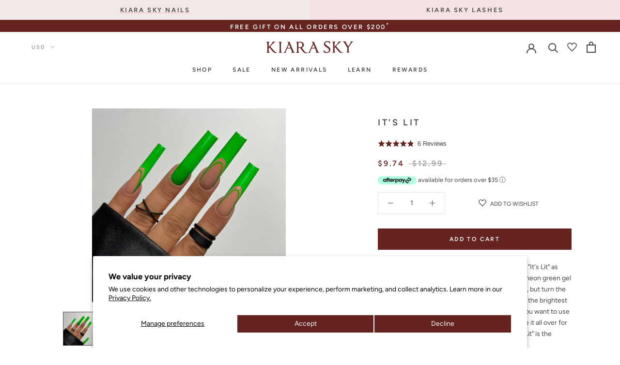

--- FILE ---
content_type: text/html; charset=utf-8
request_url: https://kiarasky.com/products/its-lit
body_size: 82874
content:
<!doctype html>
<html class="" lang="en">
  <head>
    <!-- Start of Shoplift scripts -->
    <!-- 2025-04-04T04:30:13.3978482Z -->
<style>.shoplift-hide { opacity: 0 !important; }</style>
<style id="sl-preview-bar-hide">#preview-bar-iframe, #PBarNextFrameWrapper { display: none !important; }</style>
<script type="text/javascript">(function(rootPath, template, themeRole, themeId, isThemePreview){ /* Generated on 2025-11-27T09:43:47.5362639Z */var nt=Object.defineProperty;var ot=(A,x,P)=>x in A?nt(A,x,{enumerable:!0,configurable:!0,writable:!0,value:P}):A[x]=P;var m=(A,x,P)=>ot(A,typeof x!="symbol"?x+"":x,P);(function(){"use strict";var A=document.createElement("style");A.textContent=`#shoplift-preview-control{position:fixed;max-width:332px;height:56px;background-color:#141414;z-index:9999;bottom:20px;display:flex;border-radius:8px;box-shadow:13px 22px 7px #0000,9px 14px 7px #00000003,5px 8px 6px #0000000d,2px 4px 4px #00000017,1px 1px 2px #0000001a,0 0 #0000001a;align-items:center;margin:0 auto;left:16px;right:16px;opacity:0;transform:translateY(20px);visibility:hidden;transition:opacity .4s ease-in-out,transform .4s ease-in-out,visibility 0s .4s}#shoplift-preview-control.visible{opacity:1;transform:translateY(0);visibility:visible;transition:opacity .4s ease-in-out,transform .4s ease-in-out,visibility 0s 0s}#shoplift-preview-control *{font-family:Inter,sans-serif;color:#fff;box-sizing:border-box;font-size:16px}#shoplift-preview-variant-title{font-weight:400;line-height:140%;font-size:16px;text-align:start;letter-spacing:-.16px;flex-grow:1;text-wrap:nowrap;overflow:hidden;text-overflow:ellipsis}#shoplift-preview-variant-selector{position:relative;display:block;padding:6px 0;height:100%;min-width:0;flex:1 1 auto}#shoplift-preview-variant-menu-trigger{border:none;cursor:pointer;width:100%;background-color:transparent;padding:0 16px;border-left:1px solid #333;border-right:1px solid #333;height:100%;display:flex;align-items:center;justify-content:start;gap:8px}#shoplift-preview-variant-selector .menu-variant-label{width:24px;height:24px;border-radius:50%;padding:6px;display:flex;justify-content:center;align-items:center;font-size:12px;font-style:normal;font-weight:600;line-height:100%;letter-spacing:-.12px;flex-shrink:0}#shoplift-preview-variant-selector .preview-variant-menu{position:absolute;bottom:110%;transform:translate3d(0,20px,0);visibility:hidden;pointer-events:none;opacity:0;cursor:pointer;background-color:#141414;border:1px solid #141414;border-radius:6px;width:100%;max-height:156px;overflow-y:auto;box-shadow:0 8px 16px #0003;z-index:1;transition:opacity .3s ease-in-out,transform .3s ease-in-out,visibility 0s .3s}#shoplift-preview-variant-selector .preview-variant-menu.preview-variant-menu__visible{visibility:visible;pointer-events:auto;opacity:100;transform:translateZ(0);transition:opacity .3s ease-in-out,transform .3s ease-in-out,visibility 0s 0s}@media screen and (max-width: 400px){#shoplift-preview-variant-selector .preview-variant-menu{position:fixed;left:0;right:0;width:auto;bottom:110%}}#shoplift-preview-variant-selector .preview-variant-menu .preview-variant-menu--item{padding:12px 16px;display:flex;overflow:hidden}#shoplift-preview-variant-selector .preview-variant-menu .preview-variant-menu--item .menu-variant-label{margin-right:6px}#shoplift-preview-variant-selector .preview-variant-menu .preview-variant-menu--item span{overflow:hidden;text-overflow:ellipsis;text-wrap:nowrap;white-space:nowrap;color:#f6f6f6;font-size:14px;font-style:normal;font-weight:500}#shoplift-preview-variant-selector .preview-variant-menu .preview-variant-menu--item:hover{background-color:#545454}#shoplift-preview-variant-selector .preview-variant-menu .preview-variant-menu--item:last-of-type{border-bottom-left-radius:6px;border-bottom-right-radius:6px}#shoplift-preview-variant-selector .preview-variant-menu .preview-variant-menu--item:first-of-type{border-top-left-radius:6px;border-top-right-radius:6px}#shoplift-preview-control div:has(#shoplift-exit-preview-button){padding:0 16px}#shoplift-exit-preview-button{padding:6px 8px;font-weight:500;line-height:75%;border-radius:4px;background-color:transparent;border:none;text-decoration:none}#shoplift-exit-preview-button:hover{cursor:pointer;background-color:#333}`,document.head.appendChild(A);var x=" daum[ /]| deusu/| yadirectfetcher|(?:^|[^g])news(?!sapphire)|(?<! (?:channel/|google/))google(?!(app|/google| pixel))|(?<! cu)bots?(?:\\b|_)|(?<!(?: ya| yandex|^job|inapp;) ?)search|(?<!(?:lib))http|(?<![hg]m)score|@[a-z][\\w-]+\\.|\\(\\)|\\.com|\\b\\d{13}\\b|^<|^[\\w \\.\\-\\(?:\\):]+(?:/v?\\d+(?:\\.\\d+)?(?:\\.\\d{1,10})*?)?(?:,|$)|^[^ ]{50,}$|^\\d+\\b|^\\w+/[\\w\\(\\)]*$|^active|^ad muncher|^amaya|^avsdevicesdk/|^biglotron|^bot|^bw/|^clamav[ /]|^client/|^cobweb/|^custom|^ddg[_-]android|^discourse|^dispatch/\\d|^downcast/|^duckduckgo|^facebook|^getright/|^gozilla/|^hobbit|^hotzonu|^hwcdn/|^jeode/|^jetty/|^jigsaw|^microsoft bits|^movabletype|^mozilla/\\d\\.\\d \\(compatible;?\\)$|^mozilla/\\d\\.\\d \\w*$|^navermailapp|^netsurf|^offline|^owler|^postman|^python|^rank|^read|^reed|^rest|^rss|^snapchat|^space bison|^svn|^swcd |^taringa|^thumbor/|^track|^valid|^w3c|^webbandit/|^webcopier|^wget|^whatsapp|^wordpress|^xenu link sleuth|^yahoo|^yandex|^zdm/\\d|^zoom marketplace/|^{{.*}}$|admin|analyzer|archive|ask jeeves/teoma|bit\\.ly/|bluecoat drtr|browsex|burpcollaborator|capture|catch|check|chrome-lighthouse|chromeframe|classifier|clean|cloud|crawl|cypress/|dareboost|datanyze|dejaclick|detect|dmbrowser|download|evc-batch/|feed|firephp|gomezagent|headless|httrack|hubspot marketing grader|hydra|ibisbrowser|images|insight|inspect|iplabel|ips-agent|java(?!;)|library|mail\\.ru/|manager|measure|neustar wpm|node|nutch|offbyone|optimize|pageburst|pagespeed|parser|perl|phantomjs|pingdom|powermarks|preview|proxy|ptst[ /]\\d|reputation|resolver|retriever|rexx;|rigor|rss\\b|scan|scrape|server|sogou|sparkler/|speedcurve|spider|splash|statuscake|synapse|synthetic|tools|torrent|trace|transcoder|url|virtuoso|wappalyzer|watch|webglance|webkit2png|whatcms/|zgrab",P=/bot|spider|crawl|http|lighthouse/i,E;function H(){if(E instanceof RegExp)return E;try{E=new RegExp(x,"i")}catch{E=P}return E}function U(c){return!!c&&H().test(c)}class V{constructor(){m(this,"timestamp");this.timestamp=new Date}}class F extends V{constructor(e,i,s){super();m(this,"type");m(this,"testId");m(this,"hypothesisId");this.type=3,this.testId=e,this.hypothesisId=i,this.timestamp=s}}class z extends V{constructor(e){super();m(this,"type");m(this,"path");this.type=4,this.path=e}}class j extends V{constructor(e){super();m(this,"type");m(this,"cart");this.type=5,this.cart=e}}class O extends Error{constructor(){super();m(this,"isBot");this.isBot=!0}}function B(c,t,e){for(const i of t.selectors){const s=c.querySelectorAll(i.cssSelector);for(let r=0;r<s.length;r++)e(t.testId,t.hypothesisId)}$(c,t,(i,s,r,n,o)=>o(s,r),e)}function L(c,t,e){for(const i of t.selectors)R(c,t.testId,t.hypothesisId,i,e??(()=>{}));$(c,t,R,e??(()=>{}))}function G(c){return c.urlPatterns.reduce((t,e)=>{switch(e.operator){case"contains":return t+`.*${e}.*`;case"endsWith":return t+`.*${e}`;case"startsWith":return t+`${e}.*`}},"")}function $(c,t,e,i){new MutationObserver(()=>{for(const r of t.selectors)e(c,t.testId,t.hypothesisId,r,i)}).observe(c.documentElement,{childList:!0,subtree:!0})}function R(c,t,e,i,s){const r=c.querySelectorAll(i.cssSelector);for(let n=0;n<r.length;n++){let o=r.item(n);if(o instanceof HTMLElement&&o.dataset.shoplift!==""){o.dataset.shoplift="";for(const l of i.actions.sort(tt))o=J(c,i.cssSelector,o,l)}}return r.length>0&&s?(s(t,e),!0):!1}function J(c,t,e,i){switch(i.type){case"innerHtml":e.innerHTML=i.value;break;case"attribute":K(e,i.scope,i.value);break;case"css":W(c,t,i.value);break;case"js":Y(c,e,i);break;case"copy":return Z(e);case"remove":Q(e);break;case"move":X(e,parseInt(i.value));break}return e}function K(c,t,e){c.setAttribute(t,e)}function W(c,t,e){var s;const i=c.createElement("style");i.innerHTML=`${t} { ${e} }`,(s=c.getElementsByTagName("head")[0])==null||s.appendChild(i)}function Y(c,t,e){Function("document","element",`"use strict"; ${e.value}`)(c,t)}function Z(c){const t=c.cloneNode(!0);if(!c.parentNode)throw"Can't copy node outside of DOM";return c.parentNode.insertBefore(t,c.nextSibling),t}function Q(c){c.remove()}function X(c,t){if(t===0)return;const e=Array.prototype.slice.call(c.parentElement.children).indexOf(c),i=Math.min(Math.max(e+t,0),c.parentElement.children.length-1);c.parentElement.children.item(i).insertAdjacentElement(t>0?"afterend":"beforebegin",c)}function tt(c,t){return q(c)-q(t)}function q(c){return c.type==="copy"||c.type==="remove"?0:1}var T=(c=>(c[c.Template=0]="Template",c[c.Theme=1]="Theme",c[c.UrlRedirect=2]="UrlRedirect",c[c.Script=3]="Script",c[c.Dom=4]="Dom",c[c.Price=5]="Price",c))(T||{});const et="data:image/svg+xml,%3csvg%20width='12'%20height='12'%20viewBox='0%200%2012%2012'%20fill='none'%20xmlns='http://www.w3.org/2000/svg'%3e%3cpath%20d='M9.96001%207.90004C9.86501%207.90004%209.77001%207.86504%209.69501%207.79004L6.43501%204.53004C6.19501%204.29004%205.80501%204.29004%205.56501%204.53004L2.30501%207.79004C2.16001%207.93504%201.92001%207.93504%201.77501%207.79004C1.63001%207.64504%201.63001%207.40504%201.77501%207.26004L5.03501%204.00004C5.56501%203.47004%206.43001%203.47004%206.96501%204.00004L10.225%207.26004C10.37%207.40504%2010.37%207.64504%2010.225%207.79004C10.15%207.86004%2010.055%207.90004%209.96001%207.90004Z'%20fill='white'/%3e%3c/svg%3e",it="data:image/svg+xml,%3csvg%20width='14'%20height='24'%20viewBox='0%200%2014%2024'%20fill='none'%20xmlns='http://www.w3.org/2000/svg'%3e%3cpath%20d='M12.3976%2014.5255C12.2833%2013.8788%2012.0498%2013.3024%2011.6952%2012.7961C11.3416%2012.2898%2010.9209%2011.8353%2010.4353%2011.4317C9.94868%2011.0291%209.43546%2010.6488%208.89565%2010.292C8.48487%2010.049%208.09577%209.78565%207.72637%209.50402C7.35697%209.2224%207.08016%208.89503%206.89694%208.51987C6.71273%208.14471%206.67826%207.69533%206.79055%207.1697C6.86345%206.83216%206.97476%206.54647%207.12351%206.31162C7.27324%206.07778%207.47124%205.89986%207.7175%205.77684C7.96377%205.65483%208.21989%205.59383%208.48389%205.59383C8.88087%205.59383%209.17639%205.7016%209.3734%205.91714C9.56943%206.13268%209.68271%206.42345%209.71424%206.78946C9.74576%207.15547%209.72015%207.55401%209.63839%207.98509C9.55663%208.41617%209.43645%208.84724%209.27687%209.27934L13.5127%208.80149C13.9638%207.52656%2014.1017%206.42447%2013.9264%205.49725C13.751%204.56901%2013.2664%203.85122%2012.4724%203.34491C12.239%203.19648%2011.9779%203.07041%2011.6893%202.96569L12.0026%201.50979L9.86397%200L7.3875%201.50979L7.11169%202.78878C6.65166%202.8874%206.21724%203.01957%205.8114%203.19038C4.85292%203.594%204.06684%204.15115%203.45117%204.86385C2.83452%205.57655%202.42571%206.40108%202.22378%207.33847C2.06616%208.06947%202.04942%208.70796%202.17551%209.25087C2.30061%209.7948%202.52028%2010.2828%202.8355%2010.7139C3.14974%2011.145%203.51816%2011.5344%203.93977%2011.881C4.36039%2012.2288%204.782%2012.5521%205.20164%2012.851C5.68334%2013.1702%206.13844%2013.5169%206.56497%2013.8921C6.99052%2014.2672%207.31954%2014.7125%207.55004%2015.228C7.78055%2015.7445%207.81502%2016.3769%207.65347%2017.1262C7.56482%2017.5389%207.43676%2017.8765%207.27028%2018.1388C7.10381%2018.4011%206.89596%2018.5983%206.64772%2018.7295C6.3985%2018.8606%206.12071%2018.9267%205.8114%2018.9267C5.21641%2018.9267%204.79776%2018.6034%204.62833%2018.1632C4.4589%2017.7229%204.47367%2017.2583%204.60075%2016.5639C4.72782%2015.8705%205.05092%2015.1395%205.37107%2014.3699H1.17665C1.17665%2014.3699%200.207341%2016.1115%200.0310135%2017.6762C-0.0655232%2018.5302%200.0635208%2019.2653%200.41519%2019.8844C0.76686%2020.5036%201.33032%2020.9814%202.10655%2021.319C2.39222%2021.443%202.7104%2021.5447%203.05813%2021.623L2.54589%2024H7.17473L7.7047%2021.5386C8.08493%2021.442%208.43857%2021.3231%208.76562%2021.1787C9.73985%2020.7476%2010.52%2020.1427%2011.1071%2019.3649C11.6932%2018.5871%2012.0873%2017.7291%2012.2892%2016.7917C12.4744%2015.9295%2012.5099%2015.1741%2012.3966%2014.5275L12.3976%2014.5255Z'%20fill='white'/%3e%3c/svg%3e";async function st(c){let t=c.replace(/-/g,"+").replace(/_/g,"/");for(;t.length%4;)t+="=";const e=atob(t),i=Uint8Array.from(e,n=>n.charCodeAt(0)),s=new Blob([i]).stream().pipeThrough(new DecompressionStream("gzip")),r=await new Response(s).text();return JSON.parse(r)}function I(c,t){return typeof t=="string"&&/\d{4}-\d{2}-\d{2}T\d{2}:\d{2}:\d{2}.\d+(?:Z|[+-]\d+)/.test(t)?new Date(t):t}function _(c,t){return t}let M=!1;class rt{constructor(t,e,i,s,r,n,o,l,a,h,f){m(this,"temporarySessionKey","Shoplift_Session");m(this,"essentialSessionKey","Shoplift_Essential");m(this,"analyticsSessionKey","Shoplift_Analytics");m(this,"legacySessionKey");m(this,"cssHideClass");m(this,"testConfigs");m(this,"inactiveTestConfigs");m(this,"testsFilteredByAudience");m(this,"sendPageView");m(this,"shopliftDebug");m(this,"gaConfig");m(this,"getCountryTimeout");m(this,"state");m(this,"shopifyAnalyticsId");m(this,"cookie",document.cookie);m(this,"isSyncing",!1);m(this,"isSyncingGA",!1);m(this,"fetch");m(this,"localStorageSet");m(this,"localStorageGet");m(this,"sessionStorageSet",window.sessionStorage.setItem.bind(window.sessionStorage));m(this,"sessionStorageGet",window.sessionStorage.getItem.bind(window.sessionStorage));m(this,"urlParams",new URLSearchParams(window.location.search));m(this,"device");m(this,"logHistory");this.shop=t,this.host=e,this.eventHost=i,this.disableReferrerOverride=l,this.logHistory=[],this.legacySessionKey=`SHOPLIFT_SESSION_${this.shop}`,this.cssHideClass=s?"shoplift-hide":"",this.testConfigs=h.map(y=>({...y,startAt:new Date(y.startAt),statusHistory:y.statusHistory.map(S=>({...S,createdAt:new Date(S.createdAt)}))})),this.inactiveTestConfigs=f,this.sendPageView=!!r,this.shopliftDebug=n===!0,this.gaConfig=o!=={"sendEvents":false,"mode":"gtag"}?o:{sendEvents:!1},this.fetch=window.fetch.bind(window),this.localStorageSet=window.localStorage.setItem.bind(window.localStorage),this.localStorageGet=window.localStorage.getItem.bind(window.localStorage);const b=this.getDeviceType();this.device=b!=="tablet"?b:"mobile",this.state=this.loadState(),this.shopifyAnalyticsId=this.getShopifyAnalyticsId(),this.testsFilteredByAudience=h.filter(y=>y.status=="active"),this.getCountryTimeout=a===1000?1e3:a,this.log("State Loaded",JSON.stringify(this.state))}async init(){var t;try{if(this.log("Shoplift script initializing"),window.Shopify&&window.Shopify.designMode){this.log("Skipping script for design mode");return}if(window.location.href.includes("slScreenshot=true")){this.log("Skipping script for screenshot");return}if(window.location.hostname.endsWith(".edgemesh.com")){this.log("Skipping script for preview");return}if(window.location.href.includes("isShopliftMerchant")){const i=this.urlParams.get("isShopliftMerchant")==="true";this.log("Setting merchant session to %s",i),this.state.temporary.isMerchant=i,this.persistTemporaryState()}if(this.state.temporary.isMerchant){this.log("Setting up preview for merchant"),typeof window.shoplift!="object"&&this.setShopliftStub(),this.state.temporary.previewConfig||this.hidePage(),await this.initPreview(),(t=document.querySelector("#sl-preview-bar-hide"))==null||t.remove();return}if(this.state.temporary.previewConfig=void 0,U(navigator.userAgent))return;if(navigator.userAgent.includes("Chrome/118")){this.log("Random: %o",[Math.random(),Math.random(),Math.random()]);const i=await this.makeRequest({url:`${this.eventHost}/api/v0/events/ip`,method:"get"}).then(s=>s==null?void 0:s.json());this.log(`IP: ${i}`),this.makeRequest({url:`${this.eventHost}/api/v0/logs`,method:"post",data:JSON.stringify(this.debugState(),_)}).catch()}if(this.shopifyAnalyticsId=this.getShopifyAnalyticsId(),this.monitorConsentChange(),this.checkForThemePreview())return;if(!this.disableReferrerOverride&&this.state.temporary.originalReferrer!=null){this.log(`Overriding referrer from '${document.referrer}' to '${this.state.temporary.originalReferrer}'`);const i=this.state.temporary.originalReferrer;delete this.state.temporary.originalReferrer,this.persistTemporaryState(),Object.defineProperty(document,"referrer",{get:()=>i,enumerable:!0,configurable:!0})}if(await this.refreshVisitor(this.shopifyAnalyticsId),await this.handleVisitorTest()){this.log("Redirecting for visitor test");return}this.setShoplift(),this.showPage(),await this.ensureCartAttributesForExistingPriceTests(!1),await this.finalize(),console.log("SHOPLIFT SCRIPT INITIALIZED!")}catch(e){if(e instanceof O)return;throw e}finally{typeof window.shoplift!="object"&&this.setShopliftStub()}}getVariantColor(t){switch(t){case"a":return{text:"#141414",bg:"#E2E2E2"};case"b":return{text:"rgba(255, 255, 255, 1)",bg:"rgba(37, 99, 235, 1)"}}}async initPreview(){const t=this.urlParams.get("previewConfig");if(t){this.state.temporary.previewConfig=void 0,this.log("Setting up the preview"),this.log("Found preview config, writing to temporary state");const e=await st(t);if(this.state.temporary.previewConfig=e,this.state.temporary.previewConfig.testTypeCategory===T.Price){this.hidePage(!0);const s=this.state.temporary.previewConfig;let r=`${this.host}/api/dom-selectors/${s.storeId}/${s.testId}/${s.isDraft||!1}`;s.shopifyProductId&&(r+=`?productId=${s.shopifyProductId}`);const n=await this.makeJsonRequest({method:"get",url:r}).catch(o=>(this.log("Error getting domSelectors",o),null));s.variants.forEach(o=>{var l;return o.domSelectors=(l=n[o.id])==null?void 0:l.domSelectors})}this.persistTemporaryState();const i=new URL(window.location.toString());i.searchParams.delete("previewConfig"),this.queueRedirect(i)}else if(this.state.temporary.previewConfig){this.showPage();const e=this.state.temporary.previewConfig;e.testTypeCategory===T.Template&&this.handleTemplatePreview(e)&&this.initPreviewControls(e),e.testTypeCategory===T.UrlRedirect&&this.handleUrlPreview(e)&&this.initPreviewControls(e),e.testTypeCategory===T.Script&&this.handleScriptPreview(e)&&this.initPreviewControls(e),e.testTypeCategory===T.Price&&await this.handlePricePreview(e)&&this.initPreviewControls(e)}}initPreviewControls(t){document.addEventListener("DOMContentLoaded",()=>{const e=t.variants.find(S=>S.id===t.currentVariant),i=(e==null?void 0:e.label)||"a",s=t.variants,r=document.createElement("div");r.id="shoplift-preview-control";const n=document.createElement("div"),o=document.createElement("img");o.src=it,o.height=24,o.width=14,n.style.padding="0 16px",n.style.lineHeight="100%",n.appendChild(o),r.appendChild(n);const l=document.createElement("div");l.id="shoplift-preview-variant-selector";const a=document.createElement("button");a.id="shoplift-preview-variant-menu-trigger";const h=document.createElement("div");h.className="menu-variant-label",h.style.backgroundColor=this.getVariantColor(i).bg,h.style.color=this.getVariantColor(i).text,h.innerText=i.toUpperCase(),a.appendChild(h);const f=document.createElement("span");if(f.id="shoplift-preview-variant-title",f.innerText=e!=null&&e.title?e.title:"Untitled variant "+i.toUpperCase(),a.appendChild(f),s.length>1){const S=document.createElement("img");S.src=et,S.width=12,S.height=12,S.style.height="12px",S.style.width="12px",a.appendChild(S);const C=document.createElement("div");C.className="preview-variant-menu";for(const u of t.variants.filter(d=>d.id!==t.currentVariant)){const d=document.createElement("div");d.className="preview-variant-menu--item";const g=document.createElement("div");g.className="menu-variant-label",g.style.backgroundColor=this.getVariantColor(u.label).bg,g.style.color=this.getVariantColor(u.label).text,g.style.flexShrink="0",g.innerText=u.label.toUpperCase(),d.appendChild(g);const p=document.createElement("span");p.innerText=u.title?u.title:"Untitled variant "+u.label.toUpperCase(),d.appendChild(p),d.addEventListener("click",()=>{this.pickVariant(u.id)}),C.appendChild(d)}l.appendChild(C),a.addEventListener("click",()=>{C.className!=="preview-variant-menu preview-variant-menu__visible"?C.classList.add("preview-variant-menu__visible"):C.classList.remove("preview-variant-menu__visible")}),document.addEventListener("click",u=>{u.target instanceof Element&&!a.contains(u.target)&&C.className==="preview-variant-menu preview-variant-menu__visible"&&C.classList.remove("preview-variant-menu__visible")})}else a.style.pointerEvents="none",h.style.margin="0";l.appendChild(a),r.appendChild(l);const b=document.createElement("div"),y=document.createElement("button");y.id="shoplift-exit-preview-button",y.innerText="Exit",b.appendChild(y),y.addEventListener("click",()=>{this.exitPreview()}),r.appendChild(b),document.body.appendChild(r),requestAnimationFrame(()=>{r.classList.add("visible")})}),this.ensureCartAttributesForExistingPriceTests(!0).catch(e=>{this.log("Error ensuring cart attributes for price test",e)})}pickVariant(t){var e,i,s,r;if(this.state.temporary.previewConfig){const n=this.state.temporary.previewConfig,o=new URL(window.location.toString());if(n.testTypeCategory===T.UrlRedirect){const l=(e=n.variants.find(a=>a.id===n.currentVariant))==null?void 0:e.redirectUrl;if(o.pathname===l){const a=(i=n.variants.find(h=>h.id===t))==null?void 0:i.redirectUrl;a&&(o.pathname=a)}}if(n.testTypeCategory===T.Template){const l=(s=n.variants.find(a=>a.id===n.currentVariant))==null?void 0:s.pathName;if(l&&o.pathname===l){const a=(r=n.variants.find(h=>h.id===t))==null?void 0:r.pathName;a&&a!==l&&(o.pathname=a)}}n.currentVariant=t,this.persistTemporaryState(),this.queueRedirect(o)}}exitPreview(){var e,i,s,r;const t=new URL(window.location.toString());if(((e=this.state.temporary.previewConfig)==null?void 0:e.testTypeCategory)===T.Template&&t.searchParams.delete("view"),((i=this.state.temporary.previewConfig)==null?void 0:i.testTypeCategory)===T.Script&&t.searchParams.delete("slVariant"),((s=this.state.temporary.previewConfig)==null?void 0:s.testTypeCategory)===T.UrlRedirect){const o=this.state.temporary.previewConfig.variants.filter(a=>a.label!=="a"&&a.redirectUrl!==null).map(a=>a.redirectUrl),l=(r=this.state.temporary.previewConfig.variants.find(a=>a.label==="a"))==null?void 0:r.redirectUrl;o.includes(t.pathname)&&l&&(t.pathname=l)}this.state.temporary.previewConfig=void 0,this.persistTemporaryState(),this.hidePage(),this.queueRedirect(t)}handleTemplatePreview(t){const e=t.currentVariant,i=t.variants.find(n=>n.id===e);if(!i)return!1;this.log("Setting up template preview for type",i.type);const s=new URL(window.location.toString()),r=s.searchParams.get("view");return this.typeFromTemplate()==i.type&&r!==i.affix&&i.affix&&(this.log("Template type matches current variant, redirecting"),s.searchParams.delete("view"),this.log("Setting the new viewParam"),this.hidePage(),s.searchParams.set("view",i.affix),this.queueRedirect(s)),r!==null&&r!==i.affix&&(s.searchParams.delete("view"),this.hidePage(),this.queueRedirect(s)),!0}handleUrlPreview(t){var n;const e=t.currentVariant,i=t.variants.find(o=>o.id===e),s=(n=t.variants.find(o=>o.isControl))==null?void 0:n.redirectUrl;if(!i)return!1;this.log("Setting up URL redirect preview");const r=new URL(window.location.toString());return r.pathname===s&&!i.isControl&&i.redirectUrl!==null&&(this.log("Url matches control, redirecting"),this.hidePage(),r.pathname=i.redirectUrl,this.queueRedirect(r)),!0}handleScriptPreview(t){const e=t.currentVariant,i=t.variants.find(n=>n.id===e);if(!i)return!1;this.log("Setting up script preview");const s=new URL(window.location.toString());return s.searchParams.get("slVariant")!==i.id&&(this.log("current id doesn't match the variant, redirecting"),s.searchParams.delete("slVariant"),this.log("Setting the new slVariantParam"),this.hidePage(),s.searchParams.set("slVariant",i.id),this.queueRedirect(s)),!0}async handlePricePreview(t){const e=t.currentVariant,i=t.variants.find(s=>s.id===e);return i?(this.log("Setting up price preview"),i.domSelectors&&i.domSelectors.length>0&&(L(document,{testId:t.testId,hypothesisId:i.id,selectors:i.domSelectors}),await this.ensureCartAttributesForExistingPriceTests(!0)),!0):!1}async finalize(){const t=await this.getCartState();t!==null&&this.queueCartUpdate(t),this.pruneStateAndSave(),await this.syncAllEvents()}setShoplift(){this.log("Setting up public API");const e=this.urlParams.get("slVariant")==="true",i=e?null:this.urlParams.get("slVariant");window.shoplift={isHypothesisActive:async s=>{if(this.log("Script checking variant for hypothesis '%s'",s),e)return this.log("Forcing variant for hypothesis '%s'",s),!0;if(i!==null)return this.log("Forcing hypothesis '%s'",i),s===i;const r=this.testConfigs.find(o=>o.hypotheses.some(l=>l.id===s));if(!r)return this.log("No test found for hypothesis '%s'",s),!1;const n=this.state.essential.visitorTests.find(o=>o.testId===r.id);return n?(this.log("Active visitor test found",s),n.hypothesisId===s):(await this.manuallySplitVisitor(r),this.testConfigs.some(o=>o.hypotheses.some(l=>l.id===s&&this.state.essential.visitorTests.some(a=>a.hypothesisId===l.id))))},setAnalyticsConsent:async s=>{await this.onConsentChange(s,!0)},getVisitorData:()=>({visitor:this.state.analytics.visitor,visitorTests:this.state.essential.visitorTests.filter(s=>!s.isInvalid).map(s=>{const{shouldSendToGa:r,...n}=s;return n})})}}setShopliftStub(){this.log("Setting up stubbed public API");const e=this.urlParams.get("slVariant")==="true",i=e?null:this.urlParams.get("slVariant");window.shoplift={isHypothesisActive:s=>Promise.resolve(e||s===i),setAnalyticsConsent:()=>Promise.resolve(),getVisitorData:()=>({visitor:null,visitorTests:[]})}}async manuallySplitVisitor(t){this.log("Starting manual split for test '%s'",t.id),await this.handleVisitorTest([t]),this.saveState(),this.syncAllEvents()}async handleVisitorTest(t){await this.filterTestsByAudience(this.testConfigs,this.state.analytics.visitor??this.buildBaseVisitor(),this.state.essential.visitorTests);let e=t?t.filter(i=>this.testsFilteredByAudience.some(s=>s.id===i.id)):[...this.testsForUrl(this.testsFilteredByAudience),...this.domTestsForUrl(this.testsFilteredByAudience)];try{if(e.length===0)return this.log("No tests found"),!1;this.log("Checking for existing visitor test on page");const i=this.getCurrentVisitorHypothesis(e);if(i){this.log("Found current visitor test");const o=this.considerRedirect(i);return o&&(this.log("Redirecting for current visitor test"),this.redirect(i)),o}this.log("No active test relation for test page");const s=this.testsForUrl(this.inactiveTestConfigs.filter(o=>this.testIsPaused(o)&&o.hypotheses.some(l=>this.state.essential.visitorTests.some(a=>a.hypothesisId===l.id)))).map(o=>o.id);if(s.length>0)return this.log("Visitor has paused tests for test page, skipping test assignment: %o",s),!1;if(this.hasThemeAndOtherTestTypes(this.testsFilteredByAudience)){this.log("Store has both theme and non-theme tests");const o=this.visitorActiveTestType();this.log("Current visitor test type is '%s'",o);let l;switch(o){case"templateOrUrlRedirect":this.log("Filtering to non-theme tests"),l=h=>h!=="theme";break;case"theme":this.log("Filtering to theme tests"),l=h=>h==="theme";break;case null:l=Math.random()>.5?(this.log("Filtering to theme tests"),h=>h==="theme"):(this.log("Filtering to non-theme tests"),h=>h!=="theme");break}const a=e.filter(h=>h.hypotheses.every(f=>!f.isControl||!l(f.type)));this.log(`Blocking visitor from being assigned to filtered test IDs: ["${a.map(h=>h.id).join('", "')}"]`),this.state.essential.visitorTests.push(...a.map(h=>({createdAt:new Date,testId:h.id,hypothesisId:null,isThemeTest:h.hypotheses.some(f=>f.type==="theme"),shouldSendToGa:!1,isSaved:!0,isInvalid:!0,themeId:void 0}))),e=e.filter(h=>h.hypotheses.some(f=>f.isControl&&l(f.type)))}if(e.length===0)return this.log("No tests found"),!1;const r=e[Math.floor(Math.random()*e.length)],n=this.pickHypothesis(r);if(n){this.log("Adding local visitor to test '%s', hypothesis '%s'",r.id,n.id),this.queueAddVisitorToTest(r.id,n);const o=this.considerRedirect(n);return o&&(this.log("Redirecting for new test"),this.redirect(n)),o}return this.log("No hypothesis found"),!1}finally{this.includeInDomTests(),this.saveState()}}includeInDomTests(){const t=this.getDomTestsForCurrentUrl(),e=this.getVisitorDomHypothesis(t);for(const i of t){this.log("Evaluating dom test '%s'",i.id);const r=e.find(n=>i.hypotheses.some(o=>n.id===o.id))??this.pickHypothesis(i);if(!r){this.log("Failed to pick hypothesis for test");continue}if(r.isControl){this.log("Control hypothesis - applying DOM selectors and watching for variant selectors");const n=i.hypotheses.filter(o=>o.id!==r.id).flatMap(o=>{var l;return((l=o.domSelectors)==null?void 0:l.map(a=>({...a,testId:i.id})))??[]});n.length>0&&B(document,{testId:i.id,hypothesisId:r.id,selectors:n},o=>{this.queueAddVisitorToTest(o,r),this.syncAllEvents()})}if(!r.domSelectors||r.domSelectors.length===0){this.log("No selectors found, skipping hypothesis");continue}this.log("Watching for selectors"),L(document,{testId:i.id,hypothesisId:r.id,selectors:r.domSelectors},n=>{this.queueAddVisitorToTest(n,r),this.syncAllEvents()})}}considerRedirect(t){if(this.log("Considering redirect for hypothesis '%s'",t.id),t.isControl)return this.log("Skipping redirect for control"),!1;if(t.type==="basicScript"||t.type==="manualScript")return this.log("Skipping redirect for script test"),!1;const e=this.state.essential.visitorTests.find(n=>n.hypothesisId===t.id),i=new URL(window.location.toString()),r=new URLSearchParams(window.location.search).get("view");if(t.type==="theme"){if(!(t.themeId===themeId)){if(this.log("Theme id '%s' is not hypothesis theme ID '%s'",t.themeId,themeId),e&&e.themeId!==t.themeId&&(e.themeId===themeId||!this.isThemePreview()))this.log("On old theme, redirecting and updating local visitor"),e.themeId=t.themeId;else if(this.isThemePreview())return this.log("On non-test theme, skipping redirect"),!1;return this.log("Hiding page to redirect for theme test"),this.hidePage(),!0}return!1}else if(t.type!=="dom"&&t.type!=="price"&&t.affix!==template.suffix&&t.affix!==r||t.redirectPath&&!i.pathname.endsWith(t.redirectPath))return this.log("Hiding page to redirect for template test"),this.hidePage(),!0;return this.log("Not redirecting"),!1}redirect(t){if(this.log("Redirecting to hypothesis '%s'",t.id),t.isControl)return;const e=new URL(window.location.toString());if(e.searchParams.delete("view"),t.redirectPath){const i=RegExp("^(/w{2}-w{2})/").exec(e.pathname);if(i&&i.length>1){const s=i[1];e.pathname=`${s}${t.redirectPath}`}else e.pathname=t.redirectPath}else t.type==="theme"?(e.searchParams.set("_ab","0"),e.searchParams.set("_fd","0"),e.searchParams.set("_sc","1"),e.searchParams.set("preview_theme_id",t.themeId.toString())):t.type!=="urlRedirect"&&e.searchParams.set("view",t.affix);this.queueRedirect(e)}async refreshVisitor(t){if(t===null||!this.state.essential.isFirstLoad||!this.testConfigs.some(i=>i.visitorOption!=="all"))return;this.log("Refreshing visitor"),this.hidePage();const e=await this.getVisitor(t);e&&e.id&&this.updateLocalVisitor(e)}buildBaseVisitor(){return{shopifyAnalyticsId:this.shopifyAnalyticsId,device:this.device,country:null,...this.state.essential.initialState}}getInitialState(){const t=this.getUTMValue("utm_source")??"",e=this.getUTMValue("utm_medium")??"",i=this.getUTMValue("utm_campaign")??"",s=this.getUTMValue("utm_content")??"",r=window.document.referrer,n=this.device;return{createdAt:new Date,utmSource:t,utmMedium:e,utmCampaign:i,utmContent:s,referrer:r,device:n}}checkForThemePreview(){var t,e;return this.log("Checking for theme preview"),window.location.hostname.endsWith(".shopifypreview.com")?(this.log("on shopify preview domain"),this.clearThemeBar(!0,!1,this.state),(t=document.querySelector("#sl-preview-bar-hide"))==null||t.remove(),!1):this.isThemePreview()?this.state.essential.visitorTests.some(i=>i.isThemeTest&&i.hypothesisId!=null&&this.getHypothesis(i.hypothesisId)&&i.themeId===themeId)?(this.log("On active theme test, removing theme bar"),this.clearThemeBar(!1,!0,this.state),!1):this.state.essential.visitorTests.some(i=>i.isThemeTest&&i.hypothesisId!=null&&!this.getHypothesis(i.hypothesisId)&&i.themeId===themeId)?(this.log("Visitor is on an inactive theme test, redirecting to main theme"),this.redirectToMainTheme(),!0):this.state.essential.isFirstLoad?(this.log("No visitor found on theme preview, redirecting to main theme"),this.redirectToMainTheme(),!0):this.inactiveTestConfigs.some(i=>i.hypotheses.some(s=>s.themeId===themeId))?(this.log("Current theme is an inactive theme test, redirecting to main theme"),this.redirectToMainTheme(),!0):this.testConfigs.some(i=>i.hypotheses.some(s=>s.themeId===themeId))?(this.log("Falling back to clearing theme bar"),this.clearThemeBar(!1,!0,this.state),!1):(this.log("No tests on current theme, skipping script"),this.clearThemeBar(!0,!1,this.state),(e=document.querySelector("#sl-preview-bar-hide"))==null||e.remove(),!0):(this.log("Not on theme preview"),this.clearThemeBar(!0,!1,this.state),!1)}redirectToMainTheme(){this.hidePage();const t=new URL(window.location.toString());t.searchParams.set("preview_theme_id",""),this.queueRedirect(t)}testsForUrl(t){const e=new URL(window.location.href),i=this.typeFromTemplate();return t.filter(s=>s.hypotheses.some(r=>r.type!=="dom"&&r.type!=="price"&&(r.isControl&&r.type===i&&r.affix===template.suffix||r.type==="theme"||r.isControl&&r.type==="urlRedirect"&&r.redirectPath&&e.pathname.endsWith(r.redirectPath)||r.type==="basicScript"))&&(s.ignoreTestViewParameterEnforcement||!e.searchParams.has("view")||s.hypotheses.map(r=>r.affix).includes(e.searchParams.get("view")??"")))}domTestsForUrl(t){const e=new URL(window.location.href);return t.filter(i=>i.hypotheses.some(s=>(s.type==="dom"||s.type==="price")&&s.domSelectors&&s.domSelectors.some(r=>new RegExp(G(r)).test(e.toString()))))}async filterTestsByAudience(t,e,i){const s=[];let r=e.country;!r&&t.some(n=>n.requiresCountry&&!i.some(o=>o.testId===n.id))&&(this.log("Hiding page to check geoip"),this.hidePage(),r=await this.makeJsonRequest({method:"get",url:`${this.eventHost}/api/v0/visitors/get-country`,signal:AbortSignal.timeout(this.getCountryTimeout)}).catch(n=>(this.log("Error getting country",n),null)));for(const n of t){if(this.log("Checking audience for test '%s'",n.id),this.state.essential.visitorTests.some(a=>a.testId===n.id&&a.hypothesisId==null)){console.log(`Skipping blocked test '${n.id}'`);continue}const o=this.visitorCreatedDuringTestActive(n.statusHistory);(i.some(a=>a.testId===n.id&&(n.device==="all"||n.device===e.device&&n.device===this.device))||this.isTargetAudience(n,e,o,r))&&(this.log("Visitor is in audience for test '%s'",n.id),s.push(n))}this.testsFilteredByAudience=s}isTargetAudience(t,e,i,s){const r=this.getChannel(e);return(t.device==="all"||t.device===e.device&&t.device===this.device)&&(t.visitorOption==="all"||t.visitorOption==="new"&&i||t.visitorOption==="returning"&&!i)&&(t.targetAudiences.length===0||t.targetAudiences.reduce((n,o)=>n||o.reduce((l,a)=>l&&a(e,i,r,s),!0),!1))}visitorCreatedDuringTestActive(t){let e="";for(const i of t){if(this.state.analytics.visitor!==null&&this.state.analytics.visitor.createdAt<i.createdAt||this.state.essential.initialState.createdAt<i.createdAt)break;e=i.status}return e==="active"}getDomTestsForCurrentUrl(){return this.domTestsForUrl(this.testsFilteredByAudience)}getCurrentVisitorHypothesis(t){return t.flatMap(e=>e.hypotheses).find(e=>e.type!=="dom"&&e.type!=="price"&&this.state.essential.visitorTests.some(i=>i.hypothesisId===e.id))}getVisitorDomHypothesis(t){return t.flatMap(e=>e.hypotheses).filter(e=>(e.type==="dom"||e.type==="price")&&this.state.essential.visitorTests.some(i=>i.hypothesisId===e.id))}getHypothesis(t){return this.testConfigs.filter(e=>e.hypotheses.some(i=>i.id===t)).map(e=>e.hypotheses.find(i=>i.id===t))[0]}hasThemeTest(t){return t.some(e=>e.hypotheses.some(i=>i.type==="theme"))}hasTestThatIsNotThemeTest(t){return t.some(e=>e.hypotheses.some(i=>i.type!=="theme"&&i.type!=="dom"&&i.type!=="price"))}hasThemeAndOtherTestTypes(t){return this.hasThemeTest(t)&&this.hasTestThatIsNotThemeTest(t)}testIsPaused(t){return t.status==="paused"||t.status==="incompatible"||t.status==="suspended"}visitorActiveTestType(){const t=this.state.essential.visitorTests.filter(e=>this.testConfigs.some(i=>i.hypotheses.some(s=>s.id==e.hypothesisId)));return t.length===0?null:t.some(e=>e.isThemeTest)?"theme":"templateOrUrlRedirect"}pickHypothesis(t){let e=Math.random();const i=t.hypotheses.reduce((r,n)=>r+n.visitorCount,0);return t.hypotheses.sort((r,n)=>r.isControl?n.isControl?0:-1:n.isControl?1:0).reduce((r,n)=>{if(r!==null)return r;const l=t.hypotheses.reduce((a,h)=>a&&h.visitorCount>20,!0)?n.visitorCount/i-n.trafficPercentage:0;return e<=n.trafficPercentage-l?n:(e-=n.trafficPercentage,null)},null)}typeFromTemplate(){switch(template.type){case"collection-list":return"collectionList";case"page":return"landing";case"article":case"blog":case"cart":case"collection":case"index":case"product":case"search":return template.type;default:return null}}queueRedirect(t){this.saveState(),this.disableReferrerOverride||(this.log(`Saving temporary referrer override '${document.referrer}'`),this.state.temporary.originalReferrer=document.referrer,this.persistTemporaryState()),window.setTimeout(()=>window.location.assign(t),0),window.setTimeout(()=>void this.syncAllEvents(),2e3)}async syncAllEvents(){const t=async()=>{if(this.isSyncing){window.setTimeout(()=>void(async()=>await t())(),500);return}try{this.isSyncing=!0,await this.syncEvents(),this.syncGAEvents()}finally{this.isSyncing=!1}};await t()}async syncEvents(){var i,s;if(!this.state.essential.consentApproved||!this.shopifyAnalyticsId||this.state.analytics.queue.length===0)return;const t=this.state.analytics.queue.length,e=this.state.analytics.queue.splice(0,t);this.log("Syncing %s events",t);try{const r={shop:this.shop,visitorDetails:{shopifyAnalyticsId:this.shopifyAnalyticsId,device:((i=this.state.analytics.visitor)==null?void 0:i.device)??this.device,country:((s=this.state.analytics.visitor)==null?void 0:s.country)??null,...this.state.essential.initialState},events:this.state.essential.visitorTests.filter(o=>!o.isInvalid&&!o.isSaved&&o.hypothesisId!=null).map(o=>new F(o.testId,o.hypothesisId,o.createdAt)).concat(e)};await this.sendEvents(r);const n=await this.getVisitor(this.shopifyAnalyticsId);n!==null&&this.updateLocalVisitor(n);for(const o of this.state.essential.visitorTests.filter(l=>!l.isInvalid&&!l.isSaved))o.isSaved=!0}catch{this.state.analytics.queue.splice(0,0,...e)}finally{this.saveState()}}syncGAEvents(){if(!this.gaConfig.sendEvents){if(M)return;M=!0,this.log("UseGtag is false — skipping GA Events");return}if(!this.state.essential.consentApproved){this.log("Consent not approved — skipping GA Events");return}if(this.isSyncingGA){this.log("Already syncing GA - skipping GA events");return}const t=this.state.essential.visitorTests.filter(e=>e.shouldSendToGa);if(t.length===0){this.log("No GA Events to sync");return}this.isSyncingGA=!0,this.log("Syncing %s GA Events",t.length),Promise.allSettled(t.map(e=>this.sendGAEvent(e))).then(()=>this.log("All gtag events sent")).finally(()=>this.isSyncingGA=!1)}sendGAEvent(t){return new Promise(e=>{this.log("Sending GA Event for test %s, hypothesis %s",t.testId,t.hypothesisId);const i=()=>{this.log("GA acknowledged event for hypothesis %s",t.hypothesisId),t.shouldSendToGa=!1,this.persistEssentialState(),e()},s={exp_variant_string:`SL-${t.testId}-${t.hypothesisId}`};this.shopliftDebug&&Object.assign(s,{debug_mode:!0});function r(n,o,l){window.dataLayer=window.dataLayer||[],window.dataLayer.push(arguments)}this.gaConfig.mode==="gtag"?r("event","experience_impression",{...s,event_callback:i}):(window.dataLayer=window.dataLayer||[],window.dataLayer.push({event:"experience_impression",...s,eventCallback:i}))})}updateLocalVisitor(t){let e;({visitorTests:e,...this.state.analytics.visitor}=t);for(const i of this.state.essential.visitorTests.filter(s=>!e.some(r=>r.testId===s.testId)))i.isSaved=!0,i.isInvalid=!0;for(const i of e){const s=this.state.essential.visitorTests.findIndex(n=>n.testId===i.testId);s!==-1?(i.isInvalid=!1,this.state.essential.visitorTests.splice(s,1,i)):this.state.essential.visitorTests.push(i)}this.state.analytics.visitor.storedAt=new Date}async getVisitor(t){try{return await this.makeJsonRequest({method:"get",url:`${this.eventHost}/api/v0/visitors/by-key/${this.shop}/${t}`})}catch{return null}}async sendEvents(t){await this.makeRequest({method:"post",url:`${this.eventHost}/api/v0/events`,data:JSON.stringify(t)})}getUTMValue(t){const i=decodeURIComponent(window.location.search.substring(1)).split("&");for(let s=0;s<i.length;s++){const r=i[s].split("=");if(r[0]===t)return r[1]||null}return null}hidePage(t){this.log("Hiding page"),this.cssHideClass&&!window.document.documentElement.classList.contains(this.cssHideClass)&&(window.document.documentElement.classList.add(this.cssHideClass),t||setTimeout(this.removeAsyncHide(this.cssHideClass),2e3))}showPage(){this.cssHideClass&&this.removeAsyncHide(this.cssHideClass)()}getDeviceType(){function t(){let i=!1;return function(s){(/(android|bb\d+|meego).+mobile|avantgo|bada\/|blackberry|blazer|compal|elaine|fennec|hiptop|iemobile|ip(hone|od)|iris|kindle|lge |maemo|midp|mmp|mobile.+firefox|netfront|opera m(ob|in)i|palm( os)?|phone|p(ixi|re)\/|plucker|pocket|psp|series(4|6)0|symbian|treo|up\.(browser|link)|vodafone|wap|windows ce|xda|xiino/i.test(s)||/1207|6310|6590|3gso|4thp|50[1-6]i|770s|802s|a wa|abac|ac(er|oo|s\-)|ai(ko|rn)|al(av|ca|co)|amoi|an(ex|ny|yw)|aptu|ar(ch|go)|as(te|us)|attw|au(di|\-m|r |s )|avan|be(ck|ll|nq)|bi(lb|rd)|bl(ac|az)|br(e|v)w|bumb|bw\-(n|u)|c55\/|capi|ccwa|cdm\-|cell|chtm|cldc|cmd\-|co(mp|nd)|craw|da(it|ll|ng)|dbte|dc\-s|devi|dica|dmob|do(c|p)o|ds(12|\-d)|el(49|ai)|em(l2|ul)|er(ic|k0)|esl8|ez([4-7]0|os|wa|ze)|fetc|fly(\-|_)|g1 u|g560|gene|gf\-5|g\-mo|go(\.w|od)|gr(ad|un)|haie|hcit|hd\-(m|p|t)|hei\-|hi(pt|ta)|hp( i|ip)|hs\-c|ht(c(\-| |_|a|g|p|s|t)|tp)|hu(aw|tc)|i\-(20|go|ma)|i230|iac( |\-|\/)|ibro|idea|ig01|ikom|im1k|inno|ipaq|iris|ja(t|v)a|jbro|jemu|jigs|kddi|keji|kgt( |\/)|klon|kpt |kwc\-|kyo(c|k)|le(no|xi)|lg( g|\/(k|l|u)|50|54|\-[a-w])|libw|lynx|m1\-w|m3ga|m50\/|ma(te|ui|xo)|mc(01|21|ca)|m\-cr|me(rc|ri)|mi(o8|oa|ts)|mmef|mo(01|02|bi|de|do|t(\-| |o|v)|zz)|mt(50|p1|v )|mwbp|mywa|n10[0-2]|n20[2-3]|n30(0|2)|n50(0|2|5)|n7(0(0|1)|10)|ne((c|m)\-|on|tf|wf|wg|wt)|nok(6|i)|nzph|o2im|op(ti|wv)|oran|owg1|p800|pan(a|d|t)|pdxg|pg(13|\-([1-8]|c))|phil|pire|pl(ay|uc)|pn\-2|po(ck|rt|se)|prox|psio|pt\-g|qa\-a|qc(07|12|21|32|60|\-[2-7]|i\-)|qtek|r380|r600|raks|rim9|ro(ve|zo)|s55\/|sa(ge|ma|mm|ms|ny|va)|sc(01|h\-|oo|p\-)|sdk\/|se(c(\-|0|1)|47|mc|nd|ri)|sgh\-|shar|sie(\-|m)|sk\-0|sl(45|id)|sm(al|ar|b3|it|t5)|so(ft|ny)|sp(01|h\-|v\-|v )|sy(01|mb)|t2(18|50)|t6(00|10|18)|ta(gt|lk)|tcl\-|tdg\-|tel(i|m)|tim\-|t\-mo|to(pl|sh)|ts(70|m\-|m3|m5)|tx\-9|up(\.b|g1|si)|utst|v400|v750|veri|vi(rg|te)|vk(40|5[0-3]|\-v)|vm40|voda|vulc|vx(52|53|60|61|70|80|81|83|85|98)|w3c(\-| )|webc|whit|wi(g |nc|nw)|wmlb|wonu|x700|yas\-|your|zeto|zte\-/i.test(s.substr(0,4)))&&(i=!0)}(navigator.userAgent||navigator.vendor),i}function e(){let i=!1;return function(s){(/android|ipad|playbook|silk/i.test(s)||/1207|6310|6590|3gso|4thp|50[1-6]i|770s|802s|a wa|abac|ac(er|oo|s\-)|ai(ko|rn)|al(av|ca|co)|amoi|an(ex|ny|yw)|aptu|ar(ch|go)|as(te|us)|attw|au(di|\-m|r |s )|avan|be(ck|ll|nq)|bi(lb|rd)|bl(ac|az)|br(e|v)w|bumb|bw\-(n|u)|c55\/|capi|ccwa|cdm\-|cell|chtm|cldc|cmd\-|co(mp|nd)|craw|da(it|ll|ng)|dbte|dc\-s|devi|dica|dmob|do(c|p)o|ds(12|\-d)|el(49|ai)|em(l2|ul)|er(ic|k0)|esl8|ez([4-7]0|os|wa|ze)|fetc|fly(\-|_)|g1 u|g560|gene|gf\-5|g\-mo|go(\.w|od)|gr(ad|un)|haie|hcit|hd\-(m|p|t)|hei\-|hi(pt|ta)|hp( i|ip)|hs\-c|ht(c(\-| |_|a|g|p|s|t)|tp)|hu(aw|tc)|i\-(20|go|ma)|i230|iac( |\-|\/)|ibro|idea|ig01|ikom|im1k|inno|ipaq|iris|ja(t|v)a|jbro|jemu|jigs|kddi|keji|kgt( |\/)|klon|kpt |kwc\-|kyo(c|k)|le(no|xi)|lg( g|\/(k|l|u)|50|54|\-[a-w])|libw|lynx|m1\-w|m3ga|m50\/|ma(te|ui|xo)|mc(01|21|ca)|m\-cr|me(rc|ri)|mi(o8|oa|ts)|mmef|mo(01|02|bi|de|do|t(\-| |o|v)|zz)|mt(50|p1|v )|mwbp|mywa|n10[0-2]|n20[2-3]|n30(0|2)|n50(0|2|5)|n7(0(0|1)|10)|ne((c|m)\-|on|tf|wf|wg|wt)|nok(6|i)|nzph|o2im|op(ti|wv)|oran|owg1|p800|pan(a|d|t)|pdxg|pg(13|\-([1-8]|c))|phil|pire|pl(ay|uc)|pn\-2|po(ck|rt|se)|prox|psio|pt\-g|qa\-a|qc(07|12|21|32|60|\-[2-7]|i\-)|qtek|r380|r600|raks|rim9|ro(ve|zo)|s55\/|sa(ge|ma|mm|ms|ny|va)|sc(01|h\-|oo|p\-)|sdk\/|se(c(\-|0|1)|47|mc|nd|ri)|sgh\-|shar|sie(\-|m)|sk\-0|sl(45|id)|sm(al|ar|b3|it|t5)|so(ft|ny)|sp(01|h\-|v\-|v )|sy(01|mb)|t2(18|50)|t6(00|10|18)|ta(gt|lk)|tcl\-|tdg\-|tel(i|m)|tim\-|t\-mo|to(pl|sh)|ts(70|m\-|m3|m5)|tx\-9|up(\.b|g1|si)|utst|v400|v750|veri|vi(rg|te)|vk(40|5[0-3]|\-v)|vm40|voda|vulc|vx(52|53|60|61|70|80|81|83|85|98)|w3c(\-| )|webc|whit|wi(g |nc|nw)|wmlb|wonu|x700|yas\-|your|zeto|zte\-/i.test(s.substr(0,4)))&&(i=!0)}(navigator.userAgent||navigator.vendor),i}return t()?"mobile":e()?"tablet":"desktop"}removeAsyncHide(t){return()=>{t&&window.document.documentElement.classList.remove(t)}}async getCartState(){try{let t=await this.makeJsonRequest({method:"get",url:`${window.location.origin}/cart.js`});return t===null||(t.note===null&&(t=await this.makeJsonRequest({method:"post",url:`${window.location.origin}/cart/update.js`,data:JSON.stringify({note:""})})),t==null)?null:{token:t.token,total_price:t.total_price,total_discount:t.total_discount,currency:t.currency,items_subtotal_price:t.items_subtotal_price,items:t.items.map(e=>({quantity:e.quantity,variant_id:e.variant_id,key:e.key,price:e.price,final_line_price:e.final_line_price,sku:e.sku,product_id:e.product_id}))}}catch(t){return this.log("Error sending cart info",t),null}}async ensureCartAttributesForExistingPriceTests(t){var e;try{if(this.log("Checking visitor assignments for active price tests"),t&&this.state.temporary.previewConfig){const i=this.state.temporary.previewConfig;this.log("Using preview config for merchant:",i.testId);let s="variant";if(i.variants&&i.variants.length>0){const r=i.variants.find(n=>n.id===i.currentVariant);r&&r.isControl&&(s="control")}this.log("Merchant preview - updating hidden inputs:",i.testId,s),this.updatePriceTestHiddenInputs(i.testId,s,!0);return}for(const i of this.state.essential.visitorTests){const s=this.testConfigs.find(n=>n.id===i.testId);if(!s){this.log("Test config not found:",i.testId);continue}const r=s.hypotheses.find(n=>n.id===i.hypothesisId);if(!r||r.type!=="price"){this.log("Skipping non-price hypothesis:",i.hypothesisId);continue}this.log("Found potential price test, validating with server:",i.testId);try{const n=await this.makeJsonRequest({method:"get",url:`${this.eventHost}/api/v0/visitors/price-test/${i.testId}/${(e=this.state.analytics.visitor)==null?void 0:e.id}`});if(!n){this.log("Failed to validate price test with server:",i.testId);continue}if(!n.isActive||!n.isPriceTest||!n.visitorAssigned){this.log("Price test validation failed - Active:",n.isActive,"PriceTest:",n.isPriceTest,"Assigned:",n.visitorAssigned);continue}this.log("Price test validated successfully, updating hidden inputs:",i.testId,n.assignment),this.updatePriceTestHiddenInputs(i.testId,n.assignment,t)}catch(n){this.log("Error validating price test with server:",i.testId,n);const o=r.isControl?"control":"variant";this.updatePriceTestHiddenInputs(i.testId,o,t)}}}catch(i){this.log("Error ensuring cart attributes for existing price tests:",i)}}updatePriceTestHiddenInputs(t,e,i){try{this.cleanupPriceTestObservers();const s=`${t}:${e}:${i?"t":"f"}`,r=u=>{const d=u.getAttribute("data-sl-pid");if(!d)return!0;if(i&&this.state.temporary.previewConfig){const p=this.state.temporary.previewConfig,v=e==="control"?"a":"b",w=p.variants.find(k=>k.label===v);if(!w)return!1;for(const k of w.domSelectors||[]){const N=k.cssSelector.match(/data-sl-attribute-(?:p|cap)="(\d+)"/);if(N){const D=N[1];if(this.log(`Extracted ID from selector: ${D}, comparing to: ${d}`),D===d)return this.log("Product ID match found in preview config:",d,"variant:",w.label),!0}else this.log(`Could not extract ID from selector: ${k.cssSelector}`)}return this.log("No product ID match in preview config for:",d,"variant:",v),!1}const g=this.testConfigs.find(p=>p.id===t);if(!g)return this.log("Test config not found for testId:",t),!1;for(const p of g.hypotheses||[])for(const v of p.domSelectors||[]){const w=v.cssSelector.match(/data-sl-attribute-(?:p|cap)="(\d+)"/);if(w&&w[1]===d)return this.log("Product ID match found:",d,"for test:",t),!0}return this.log("No product ID match for:",d,"in test:",t),!1},n=new Set,o=(u,d)=>{if(document.querySelectorAll("[data-sl-attribute-p]").forEach(p=>{if(p instanceof Element&&p.nodeType===Node.ELEMENT_NODE&&p.isConnected&&document.contains(p))try{u.observe(p,{childList:!0,subtree:!0,characterData:!0,characterDataOldValue:!0,attributes:!1})}catch(v){this.log(`Failed to observe element (${d}):`,v)}}),document.body&&document.body.isConnected)try{u.observe(document.body,{childList:!0,subtree:!0,characterData:!0,characterDataOldValue:!0,attributes:!1})}catch(p){this.log(`Failed to observe document.body (${d}):`,p)}},l=(u,d)=>{this.log(`Applying DOM selector changes for product ID: ${u}`),d.disconnect();try{if(i&&this.state.temporary.previewConfig){const g=e==="control"?"a":"b",p=this.state.temporary.previewConfig.variants.find(v=>v.label===g);if(!(p!=null&&p.domSelectors)){this.log(`No DOM selectors found for preview variant: ${g}`);return}this.log(`Applying preview config DOM selectors, count: ${p.domSelectors.length}`),L(document,{testId:t,hypothesisId:p.id,selectors:p.domSelectors})}else{const g=this.testConfigs.find(v=>v.id===t);if(!g){this.log(`No test config found for testId: ${t}`);return}const p=g.hypotheses.find(v=>e==="control"?v.isControl:!v.isControl);if(!(p!=null&&p.domSelectors)){this.log(`No DOM selectors found for assignment: ${e}`);return}this.log(`Applying live config DOM selectors, count: ${p.domSelectors.length}`),L(document,{testId:t,hypothesisId:p.id,selectors:p.domSelectors},()=>{this.log("DOM selector changes applied for live config")})}}finally{setTimeout(()=>{o(d,"reconnection"),this.log("Re-established innerHTML observer after DOM changes")},0)}},a=new MutationObserver(u=>{for(const d of u){if(d.type!=="childList"&&d.type!=="characterData")continue;let g=d.target;d.type==="characterData"&&(g=d.target.parentElement||d.target.parentNode);let p=g,v=p.getAttribute("data-sl-attribute-p");for(;!v&&p.parentElement;)p=p.parentElement,v=p.getAttribute("data-sl-attribute-p");if(!v)continue;const w=p.innerHTML||p.textContent||"";let k="";d.type==="characterData"&&d.oldValue!==null&&(k=d.oldValue),this.log(`innerHTML changed on element with data-sl-attribute-p="${v}"`),k&&this.log(`Previous content: "${k}"`),this.log(`Current content: "${w}"`),l(v,a)}});o(a,"initial setup"),n.add(a);const h=new MutationObserver(u=>{u.forEach(d=>{d.addedNodes.forEach(g=>{if(g.nodeType===Node.ELEMENT_NODE){const p=g;b(p);const v=p.matches('input[name="properties[_slpt]"]')?[p]:p.querySelectorAll('input[name="properties[_slpt]"]');v.length>0&&this.log(`MutationObserver found ${v.length} new hidden input(s)`),v.forEach(w=>{const k=w.getAttribute("data-sl-pid");this.log(`MutationObserver checking new input with data-sl-pid="${k}"`),r(w)?(w.value!==s&&(w.value=s,this.log("Updated newly added hidden input:",s)),y(w)):(w.remove(),this.log("Removed newly added non-matching hidden input for product ID:",w.getAttribute("data-sl-pid")))})}})})});n.add(h);const f=new MutationObserver(u=>{u.forEach(d=>{if(d.type==="attributes"&&d.attributeName==="data-sl-pid"){const g=d.target;if(this.log("AttributeObserver detected data-sl-pid attribute change on:",g.tagName),g.matches('input[name="properties[_slpt]"]')){const p=g,v=d.oldValue,w=p.getAttribute("data-sl-pid");this.log(`data-sl-pid changed from "${v}" to "${w}" - triggering payment placement updates`),r(p)?(p.value!==s&&(p.value=s,this.log("Updated hidden input after data-sl-pid change:",s)),w&&l(w,a),this.log("Re-running payment placement updates after variant change"),b(document.body)):(p.remove(),this.log("Removed non-matching hidden input after data-sl-pid change:",w))}}})});n.add(f);const b=u=>{u.tagName==="SHOPIFY-PAYMENT-TERMS"&&(this.log("MutationObserver found new shopify-payment-terms element"),this.updateShopifyPaymentTerms(t,e));const d=u.querySelectorAll("shopify-payment-terms");d.length>0&&(this.log(`MutationObserver found ${d.length} shopify-payment-terms in added node`),this.updateShopifyPaymentTerms(t,e)),u.tagName==="AFTERPAY-PLACEMENT"&&(this.log("MutationObserver found new afterpay-placement element"),this.updateAfterpayPlacements(t,e,"afterpay"));const g=u.querySelectorAll("afterpay-placement");g.length>0&&(this.log(`MutationObserver found ${g.length} afterpay-placement in added node`),this.updateAfterpayPlacements(t,e,"afterpay")),u.tagName==="SQUARE-PLACEMENT"&&(this.log("MutationObserver found new square-placement element"),this.updateAfterpayPlacements(t,e,"square"));const p=u.querySelectorAll("square-placement");p.length>0&&(this.log(`MutationObserver found ${p.length} square-placement in added node`),this.updateAfterpayPlacements(t,e,"square")),u.tagName==="KLARNA-PLACEMENT"&&(this.log("MutationObserver found new klarna-placement element"),this.updateKlarnaPlacements(t,e));const v=u.querySelectorAll("klarna-placement");v.length>0&&(this.log(`MutationObserver found ${v.length} klarna-placement in added node`),this.updateKlarnaPlacements(t,e))},y=u=>{f.observe(u,{attributes:!0,attributeFilter:["data-sl-pid"],attributeOldValue:!0,subtree:!1});const d=u.getAttribute("data-sl-pid");this.log(`Started AttributeObserver on specific input with data-sl-pid="${d}"`)},S=()=>{const u=document.querySelectorAll('input[name="properties[_slpt]"]');this.log(`Found ${u.length} existing hidden inputs to check`),u.forEach(d=>{const g=d.getAttribute("data-sl-pid");this.log(`Checking existing input with data-sl-pid="${g}"`),r(d)?(d.value=s,this.log("Updated existing hidden input:",s),g&&(this.log("Applying initial DOM selector changes for existing product"),l(g,a)),y(d)):(d.remove(),this.log("Removed non-matching hidden input for product ID:",d.getAttribute("data-sl-pid")))})},C=()=>{document.body?(h.observe(document.body,{childList:!0,subtree:!0}),this.log("Started MutationObserver on document.body"),S(),b(document.body)):document.readyState==="loading"?document.addEventListener("DOMContentLoaded",()=>{document.body&&(h.observe(document.body,{childList:!0,subtree:!0}),this.log("Started MutationObserver after DOMContentLoaded"),S(),b(document.body))}):(this.log("Set timeout on observer"),setTimeout(C,10))};C(),window.__shopliftPriceTestObservers=n,window.__shopliftPriceTestValue=s,this.log("Set up DOM observer for price test hidden inputs")}catch(s){this.log("Error updating price test hidden inputs:",s)}}updateKlarnaPlacements(t,e){this.updatePlacementElements(t,e,"klarna-placement",(i,s)=>{i.setAttribute("data-purchase-amount",s.toString())})}cleanupPriceTestObservers(){const t=window.__shopliftPriceTestObservers;t&&(t.forEach(e=>{e.disconnect()}),t.clear(),this.log("Cleaned up existing price test observers")),delete window.__shopliftPriceTestObservers,delete window.__shopliftPriceTestValue}updateAfterpayPlacements(t,e,i="afterpay"){const s=i==="square"?"square-placement":"afterpay-placement";if(document.querySelectorAll(s).length===0){this.log(`No ${s} elements found on page - early return`);return}this.updatePlacementElements(t,e,s,(n,o)=>{if(i==="afterpay"){const l=(o/100).toFixed(2);n.setAttribute("data-amount",l)}else n.setAttribute("data-amount",o.toString())}),this.log("updateAfterpayPlacements completed")}updatePlacementElements(t,e,i,s){const r=document.querySelectorAll(i);if(r.length===0){this.log(`No ${i} elements found - early return`);return}let n;if(this.state.temporary.isMerchant&&this.state.temporary.previewConfig){const l=e==="control"?"a":"b",a=this.state.temporary.previewConfig.variants.find(h=>h.label===l);if(!(a!=null&&a.domSelectors)){this.log(`No variant found for label ${l} in preview config for ${i}`);return}n=a.domSelectors,this.log(`Using preview config for ${i} in merchant mode, variant: ${l}`)}else{const l=this.testConfigs.find(h=>h.id===t);if(!l){this.log(`No testConfig found for id: ${t} - early return`);return}const a=l.hypotheses.find(h=>e==="control"?h.isControl:!h.isControl);if(!(a!=null&&a.domSelectors)){this.log(`No hypothesis or domSelectors found for assignment: ${e} - early return`);return}n=a.domSelectors}const o=/data-sl-attribute-p=["'](\d+)["']/;r.forEach(l=>{let a=null;const h=l.parentElement;if(h&&(a=h.querySelector('input[name="properties[_slpt]"]')),a||(a=l.querySelector('input[name="properties[_slpt]"]')),!a){this.log(`No hidden input found for ${i} element`);return}const f=a.getAttribute("data-sl-pid");if(!f){this.log("Hidden input has no data-sl-pid attribute - skipping");return}const b=n.find(u=>{const d=u.cssSelector.match(o);return d&&d[1]===f});if(!b){this.log(`No matching selector found for productId: ${f} - skipping element`);return}const y=b.actions.find(u=>u.scope==="price");if(!(y!=null&&y.value)){this.log("No price action or value found - skipping element");return}const S=parseFloat(y.value.replace(/[^0-9.]/g,""));if(Number.isNaN(S)){this.log(`Invalid price "${y.value}" for product ${f} - skipping`);return}const C=Math.round(S*100);s(l,C)}),this.log(`updatePlacementElements completed for ${i}`)}updateShopifyPaymentTerms(t,e){const i=document.querySelectorAll("shopify-payment-terms");if(i.length===0)return;this.log("Store using shopify payments");let s;if(this.state.temporary.isMerchant&&this.state.temporary.previewConfig){const r=e==="control"?"a":"b",n=this.state.temporary.previewConfig.variants.find(o=>o.label===r);if(!n||!n.domSelectors){this.log(`No variant found for label ${r} in preview config`);return}s=n.domSelectors,this.log(`Using preview config for shopify-payment-terms in merchant mode, variant: ${r}`)}else{const r=this.testConfigs.find(o=>o.id===t);if(!r)return;const n=r.hypotheses.find(o=>e==="control"?o.isControl===!0:o.isControl===!1);if(!n||!n.domSelectors)return;s=n.domSelectors}i.forEach(r=>{const n=r.getAttribute("variant-id");if(!n)return;const o=s.find(l=>{const a=l.cssSelector.match(/data-sl-attribute-p=["'](\d+)["']/);return a&&a[1]===n});if(o){const l=o.actions.find(a=>a.scope==="price");if(l&&l.value){const a=r.getAttribute("shopify-meta");if(a)try{const h=JSON.parse(a);if(h.variants&&Array.isArray(h.variants)){const f=h.variants.find(b=>{var y;return((y=b.id)==null?void 0:y.toString())===n});if(f){f.full_price=l.value;const b=parseFloat(l.value.replace(/[^0-9.]/g,""));if(f.number_of_payment_terms&&f.number_of_payment_terms>1){const y=b/f.number_of_payment_terms;f.price_per_term=`$${y.toFixed(2)}`}r.setAttribute("shopify-meta",JSON.stringify(h))}}}catch(h){this.log("Error parsing/updating shoplift-meta:",h)}}}})}async makeJsonRequest(t){const e=await this.makeRequest(t);return e===null?null:JSON.parse(await e.text(),I)}async makeRequest(t){const{url:e,method:i,headers:s,data:r,signal:n}=t,o=new Headers;if(s)for(const a in s)o.append(a,s[a]);(!s||!s.Accept)&&o.append("Accept","application/json"),(!s||!s["Content-Type"])&&o.append("Content-Type","application/json"),(this.eventHost.includes("ngrok.io")||this.eventHost.includes("ngrok-free.app"))&&o.append("ngrok-skip-browser-warning","1234");const l=await this.fetch(e,{method:i,headers:o,body:r,signal:n});if(!l.ok){if(l.status===204)return null;if(l.status===422){const a=await l.json();if(typeof a<"u"&&a.isBot)throw new O}throw new Error(`Error sending shoplift request ${l.status}`)}return l}queueAddVisitorToTest(t,e){if(!this.state.essential.visitorTests.some(i=>i.testId===t)&&(this.state.essential.visitorTests.push({createdAt:new Date,testId:t,hypothesisId:e.id,isThemeTest:e.type==="theme",themeId:e.themeId,isSaved:!1,isInvalid:!1,shouldSendToGa:!0}),e.type==="price")){const i=e.isControl?"control":"variant";this.log("Price test assignment detected, updating cart attributes:",t,i),this.updatePriceTestHiddenInputs(t,i,!1)}}queueCartUpdate(t){this.queueEvent(new j(t))}queuePageView(t){this.queueEvent(new z(t))}queueEvent(t){!this.state.essential.consentApproved&&this.state.essential.hasConsentInteraction||this.state.analytics.queue.length>10||this.state.analytics.queue.push(t)}legacyGetLocalStorageVisitor(){const t=this.localStorageGet(this.legacySessionKey);if(t)try{return JSON.parse(t,I)}catch{}return null}pruneStateAndSave(){this.state.essential.visitorTests=this.state.essential.visitorTests.filter(t=>this.testConfigs.some(e=>e.id==t.testId)||this.inactiveTestConfigs.filter(e=>this.testIsPaused(e)).some(e=>e.id===t.testId)),this.saveState()}saveState(){this.persistEssentialState(),this.persistAnalyticsState()}loadState(){const t=this.loadAnalyticsState(),e={analytics:t,essential:this.loadEssentialState(t),temporary:this.loadTemporaryState()},i=this.legacyGetLocalStorageVisitor(),s=this.legacyGetCookieVisitor(),r=[i,s].filter(n=>n!==null).sort((n,o)=>+o.storedAt-+n.storedAt)[0];return e.analytics.visitor===null&&r&&({visitorTests:e.essential.visitorTests,...e.analytics.visitor}=r,e.essential.isFirstLoad=!1,e.essential.initialState={createdAt:r.createdAt,referrer:r.referrer,utmCampaign:r.utmCampaign,utmContent:r.utmContent,utmMedium:r.utmMedium,utmSource:r.utmSource,device:r.device},this.deleteCookie("SHOPLIFT"),this.deleteLocalStorage(this.legacySessionKey)),!e.essential.consentApproved&&e.essential.hasConsentInteraction&&this.deleteLocalStorage(this.analyticsSessionKey),e}loadEssentialState(t){var o;const e=this.loadLocalStorage(this.essentialSessionKey),i=this.loadCookie(this.essentialSessionKey),s=this.getInitialState();(o=t.visitor)!=null&&o.device&&(s.device=t.visitor.device);const r={timestamp:new Date,consentApproved:!1,hasConsentInteraction:!1,debugMode:!1,initialState:s,visitorTests:[],isFirstLoad:!0},n=[e,i].filter(l=>l!==null).sort((l,a)=>+a.timestamp-+l.timestamp)[0]??r;return n.initialState||(t.visitor!==null?n.initialState=t.visitor:(n.initialState=s,n.initialState.createdAt=n.timestamp)),n}loadAnalyticsState(){const t=this.loadLocalStorage(this.analyticsSessionKey),e=this.loadCookie(this.analyticsSessionKey),i={timestamp:new Date,visitor:null,queue:[]},s=[t,e].filter(r=>r!==null).sort((r,n)=>+n.timestamp-+r.timestamp)[0]??i;return s.queue.length===0&&t&&t.queue.length>1&&(s.queue=t.queue),s}loadTemporaryState(){const t=this.sessionStorageGet(this.temporarySessionKey),e=t?JSON.parse(t,I):null,i=this.loadCookie(this.temporarySessionKey);return e??i??{isMerchant:!1,timestamp:new Date}}persistEssentialState(){this.log("Persisting essential state"),this.state.essential.isFirstLoad=!1,this.state.essential.timestamp=new Date,this.persistLocalStorageState(this.essentialSessionKey,this.state.essential),this.persistCookieState(this.essentialSessionKey,this.state.essential)}persistAnalyticsState(){this.log("Persisting analytics state"),this.state.essential.consentApproved&&(this.state.analytics.timestamp=new Date,this.persistLocalStorageState(this.analyticsSessionKey,this.state.analytics),this.persistCookieState(this.analyticsSessionKey,{...this.state.analytics,queue:[]}))}persistTemporaryState(){this.log("Setting temporary session state"),this.state.temporary.timestamp=new Date,this.sessionStorageSet(this.temporarySessionKey,JSON.stringify(this.state.temporary)),this.persistCookieState(this.temporarySessionKey,this.state.temporary,!0)}loadLocalStorage(t){const e=this.localStorageGet(t);if(e===null)return null;try{return JSON.parse(e,I)}catch{return null}}loadCookie(t){const e=this.getCookie(t);if(e===null)return null;try{return JSON.parse(e,I)}catch{return null}}persistLocalStorageState(t,e){this.localStorageSet(t,JSON.stringify(e))}persistCookieState(t,e,i=!1){const s=JSON.stringify(e),r=i?"":`expires=${new Date(new Date().getTime()+864e5*365).toUTCString()};`;document.cookie=`${t}=${s};domain=.${window.location.hostname};path=/;SameSite=Strict;${r}`}deleteCookie(t){const e=new Date(0).toUTCString();document.cookie=`${t}=;domain=.${window.location.hostname};path=/;expires=${e};`}deleteLocalStorage(t){window.localStorage.removeItem(t)}getChannel(t){var i;return((i=[{"name":"cross-network","test":(v) => new RegExp(".*cross-network.*", "i").test(v.utmCampaign)},{"name":"direct","test":(v) => v.utmSource === "" && v.utmMedium === ""},{"name":"paid-shopping","test":(v) => (new RegExp("^(?:Google|IGShopping|aax-us-east\.amazon-adsystem\.com|aax\.amazon-adsystem\.com|alibaba|alibaba\.com|amazon|amazon\.co\.uk|amazon\.com|apps\.shopify\.com|checkout\.shopify\.com|checkout\.stripe\.com|cr\.shopping\.naver\.com|cr2\.shopping\.naver\.com|ebay|ebay\.co\.uk|ebay\.com|ebay\.com\.au|ebay\.de|etsy|etsy\.com|m\.alibaba\.com|m\.shopping\.naver\.com|mercadolibre|mercadolibre\.com|mercadolibre\.com\.ar|mercadolibre\.com\.mx|message\.alibaba\.com|msearch\.shopping\.naver\.com|nl\.shopping\.net|no\.shopping\.net|offer\.alibaba\.com|one\.walmart\.com|order\.shopping\.yahoo\.co\.jp|partners\.shopify\.com|s3\.amazonaws\.com|se\.shopping\.net|shop\.app|shopify|shopify\.com|shopping\.naver\.com|shopping\.yahoo\.co\.jp|shopping\.yahoo\.com|shopzilla|shopzilla\.com|simplycodes\.com|store\.shopping\.yahoo\.co\.jp|stripe|stripe\.com|uk\.shopping\.net|walmart|walmart\.com)$", "i").test(v.utmSource) || new RegExp("^(.*(([^a-df-z]|^)shop|shopping).*)$", "i").test(v.utmCampaign)) && new RegExp("^(.*cp.*|ppc|retargeting|paid.*)$", "i").test(v.utmMedium)},{"name":"paid-search","test":(v) => new RegExp("^(?:360\.cn|alice|aol|ar\.search\.yahoo\.com|ask|at\.search\.yahoo\.com|au\.search\.yahoo\.com|auone|avg|babylon|baidu|biglobe|biglobe\.co\.jp|biglobe\.ne\.jp|bing|br\.search\.yahoo\.com|ca\.search\.yahoo\.com|centrum\.cz|ch\.search\.yahoo\.com|cl\.search\.yahoo\.com|cn\.bing\.com|cnn|co\.search\.yahoo\.com|comcast|conduit|daum|daum\.net|de\.search\.yahoo\.com|dk\.search\.yahoo\.com|dogpile|dogpile\.com|duckduckgo|ecosia\.org|email\.seznam\.cz|eniro|es\.search\.yahoo\.com|espanol\.search\.yahoo\.com|exalead\.com|excite\.com|fi\.search\.yahoo\.com|firmy\.cz|fr\.search\.yahoo\.com|globo|go\.mail\.ru|google|google-play|hk\.search\.yahoo\.com|id\.search\.yahoo\.com|in\.search\.yahoo\.com|incredimail|it\.search\.yahoo\.com|kvasir|lens\.google\.com|lite\.qwant\.com|lycos|m\.baidu\.com|m\.naver\.com|m\.search\.naver\.com|m\.sogou\.com|mail\.rambler\.ru|mail\.yandex\.ru|malaysia\.search\.yahoo\.com|msn|msn\.com|mx\.search\.yahoo\.com|najdi|naver|naver\.com|news\.google\.com|nl\.search\.yahoo\.com|no\.search\.yahoo\.com|ntp\.msn\.com|nz\.search\.yahoo\.com|onet|onet\.pl|pe\.search\.yahoo\.com|ph\.search\.yahoo\.com|pl\.search\.yahoo\.com|play\.google\.com|qwant|qwant\.com|rakuten|rakuten\.co\.jp|rambler|rambler\.ru|se\.search\.yahoo\.com|search-results|search\.aol\.co\.uk|search\.aol\.com|search\.google\.com|search\.smt\.docomo\.ne\.jp|search\.ukr\.net|secureurl\.ukr\.net|seznam|seznam\.cz|sg\.search\.yahoo\.com|so\.com|sogou|sogou\.com|sp-web\.search\.auone\.jp|startsiden|startsiden\.no|suche\.aol\.de|terra|th\.search\.yahoo\.com|tr\.search\.yahoo\.com|tut\.by|tw\.search\.yahoo\.com|uk\.search\.yahoo\.com|ukr|us\.search\.yahoo\.com|virgilio|vn\.search\.yahoo\.com|wap\.sogou\.com|webmaster\.yandex\.ru|websearch\.rakuten\.co\.jp|yahoo|yahoo\.co\.jp|yahoo\.com|yandex|yandex\.by|yandex\.com|yandex\.com\.tr|yandex\.fr|yandex\.kz|yandex\.ru|yandex\.ua|yandex\.uz|zen\.yandex\.ru)$", "i").test(v.utmSource) && new RegExp("^(.*cp.*|ppc|retargeting|paid.*)$", "i").test(v.utmMedium)},{"name":"paid-social","test":(v) => new RegExp("^(?:43things|43things\.com|51\.com|5ch\.net|Hatena|ImageShack|academia\.edu|activerain|activerain\.com|activeworlds|activeworlds\.com|addthis|addthis\.com|airg\.ca|allnurses\.com|allrecipes\.com|alumniclass|alumniclass\.com|ameba\.jp|ameblo\.jp|americantowns|americantowns\.com|amp\.reddit\.com|ancestry\.com|anobii|anobii\.com|answerbag|answerbag\.com|answers\.yahoo\.com|aolanswers|aolanswers\.com|apps\.facebook\.com|ar\.pinterest\.com|artstation\.com|askubuntu|askubuntu\.com|asmallworld\.com|athlinks|athlinks\.com|away\.vk\.com|awe\.sm|b\.hatena\.ne\.jp|baby-gaga|baby-gaga\.com|babyblog\.ru|badoo|badoo\.com|bebo|bebo\.com|beforeitsnews|beforeitsnews\.com|bharatstudent|bharatstudent\.com|biip\.no|biswap\.org|bit\.ly|blackcareernetwork\.com|blackplanet|blackplanet\.com|blip\.fm|blog\.com|blog\.feedspot\.com|blog\.goo\.ne\.jp|blog\.naver\.com|blog\.yahoo\.co\.jp|blogg\.no|bloggang\.com|blogger|blogger\.com|blogher|blogher\.com|bloglines|bloglines\.com|blogs\.com|blogsome|blogsome\.com|blogspot|blogspot\.com|blogster|blogster\.com|blurtit|blurtit\.com|bookmarks\.yahoo\.co\.jp|bookmarks\.yahoo\.com|br\.pinterest\.com|brightkite|brightkite\.com|brizzly|brizzly\.com|business\.facebook\.com|buzzfeed|buzzfeed\.com|buzznet|buzznet\.com|cafe\.naver\.com|cafemom|cafemom\.com|camospace|camospace\.com|canalblog\.com|care\.com|care2|care2\.com|caringbridge\.org|catster|catster\.com|cbnt\.io|cellufun|cellufun\.com|centerblog\.net|chat\.zalo\.me|chegg\.com|chicagonow|chicagonow\.com|chiebukuro\.yahoo\.co\.jp|classmates|classmates\.com|classquest|classquest\.com|co\.pinterest\.com|cocolog-nifty|cocolog-nifty\.com|copainsdavant\.linternaute\.com|couchsurfing\.org|cozycot|cozycot\.com|cross\.tv|crunchyroll|crunchyroll\.com|cyworld|cyworld\.com|cz\.pinterest\.com|d\.hatena\.ne\.jp|dailystrength\.org|deluxe\.com|deviantart|deviantart\.com|dianping|dianping\.com|digg|digg\.com|diigo|diigo\.com|discover\.hubpages\.com|disqus|disqus\.com|dogster|dogster\.com|dol2day|dol2day\.com|doostang|doostang\.com|dopplr|dopplr\.com|douban|douban\.com|draft\.blogger\.com|draugiem\.lv|drugs-forum|drugs-forum\.com|dzone|dzone\.com|edublogs\.org|elftown|elftown\.com|epicurious\.com|everforo\.com|exblog\.jp|extole|extole\.com|facebook|facebook\.com|faceparty|faceparty\.com|fandom\.com|fanpop|fanpop\.com|fark|fark\.com|fb|fb\.me|fc2|fc2\.com|feedspot|feministing|feministing\.com|filmaffinity|filmaffinity\.com|flickr|flickr\.com|flipboard|flipboard\.com|folkdirect|folkdirect\.com|foodservice|foodservice\.com|forums\.androidcentral\.com|forums\.crackberry\.com|forums\.imore\.com|forums\.nexopia\.com|forums\.webosnation\.com|forums\.wpcentral\.com|fotki|fotki\.com|fotolog|fotolog\.com|foursquare|foursquare\.com|free\.facebook\.com|friendfeed|friendfeed\.com|fruehstueckstreff\.org|fubar|fubar\.com|gaiaonline|gaiaonline\.com|gamerdna|gamerdna\.com|gather\.com|geni\.com|getpocket\.com|glassboard|glassboard\.com|glassdoor|glassdoor\.com|godtube|godtube\.com|goldenline\.pl|goldstar|goldstar\.com|goo\.gl|gooblog|goodreads|goodreads\.com|google\+|googlegroups\.com|googleplus|govloop|govloop\.com|gowalla|gowalla\.com|gree\.jp|groups\.google\.com|gulli\.com|gutefrage\.net|habbo|habbo\.com|hi5|hi5\.com|hootsuite|hootsuite\.com|houzz|houzz\.com|hoverspot|hoverspot\.com|hr\.com|hu\.pinterest\.com|hubculture|hubculture\.com|hubpages\.com|hyves\.net|hyves\.nl|ibibo|ibibo\.com|id\.pinterest\.com|identi\.ca|ig|imageshack\.com|imageshack\.us|imvu|imvu\.com|in\.pinterest\.com|insanejournal|insanejournal\.com|instagram|instagram\.com|instapaper|instapaper\.com|internations\.org|interpals\.net|intherooms|intherooms\.com|irc-galleria\.net|is\.gd|italki|italki\.com|jammerdirect|jammerdirect\.com|jappy\.com|jappy\.de|kaboodle\.com|kakao|kakao\.com|kakaocorp\.com|kaneva|kaneva\.com|kin\.naver\.com|l\.facebook\.com|l\.instagram\.com|l\.messenger\.com|last\.fm|librarything|librarything\.com|lifestream\.aol\.com|line|line\.me|linkedin|linkedin\.com|listal|listal\.com|listography|listography\.com|livedoor\.com|livedoorblog|livejournal|livejournal\.com|lm\.facebook\.com|lnkd\.in|m\.blog\.naver\.com|m\.cafe\.naver\.com|m\.facebook\.com|m\.kin\.naver\.com|m\.vk\.com|m\.yelp\.com|mbga\.jp|medium\.com|meetin\.org|meetup|meetup\.com|meinvz\.net|meneame\.net|menuism\.com|messages\.google\.com|messages\.yahoo\.co\.jp|messenger|messenger\.com|mix\.com|mixi\.jp|mobile\.facebook\.com|mocospace|mocospace\.com|mouthshut|mouthshut\.com|movabletype|movabletype\.com|mubi|mubi\.com|my\.opera\.com|myanimelist\.net|myheritage|myheritage\.com|mylife|mylife\.com|mymodernmet|mymodernmet\.com|myspace|myspace\.com|netvibes|netvibes\.com|news\.ycombinator\.com|newsshowcase|nexopia|ngopost\.org|niconico|nicovideo\.jp|nightlifelink|nightlifelink\.com|ning|ning\.com|nl\.pinterest\.com|odnoklassniki\.ru|odnoklassniki\.ua|okwave\.jp|old\.reddit\.com|oneworldgroup\.org|onstartups|onstartups\.com|opendiary|opendiary\.com|oshiete\.goo\.ne\.jp|out\.reddit\.com|over-blog\.com|overblog\.com|paper\.li|partyflock\.nl|photobucket|photobucket\.com|pinboard|pinboard\.in|pingsta|pingsta\.com|pinterest|pinterest\.at|pinterest\.ca|pinterest\.ch|pinterest\.cl|pinterest\.co\.kr|pinterest\.co\.uk|pinterest\.com|pinterest\.com\.au|pinterest\.com\.mx|pinterest\.de|pinterest\.es|pinterest\.fr|pinterest\.it|pinterest\.jp|pinterest\.nz|pinterest\.ph|pinterest\.pt|pinterest\.ru|pinterest\.se|pixiv\.net|pl\.pinterest\.com|playahead\.se|plurk|plurk\.com|plus\.google\.com|plus\.url\.google\.com|pocket\.co|posterous|posterous\.com|pro\.homeadvisor\.com|pulse\.yahoo\.com|qapacity|qapacity\.com|quechup|quechup\.com|quora|quora\.com|qzone\.qq\.com|ravelry|ravelry\.com|reddit|reddit\.com|redux|redux\.com|renren|renren\.com|researchgate\.net|reunion|reunion\.com|reverbnation|reverbnation\.com|rtl\.de|ryze|ryze\.com|salespider|salespider\.com|scoop\.it|screenrant|screenrant\.com|scribd|scribd\.com|scvngr|scvngr\.com|secondlife|secondlife\.com|serverfault|serverfault\.com|shareit|sharethis|sharethis\.com|shvoong\.com|sites\.google\.com|skype|skyrock|skyrock\.com|slashdot\.org|slideshare\.net|smartnews\.com|snapchat|snapchat\.com|social|sociallife\.com\.br|socialvibe|socialvibe\.com|spaces\.live\.com|spoke|spoke\.com|spruz|spruz\.com|ssense\.com|stackapps|stackapps\.com|stackexchange|stackexchange\.com|stackoverflow|stackoverflow\.com|stardoll\.com|stickam|stickam\.com|studivz\.net|suomi24\.fi|superuser|superuser\.com|sweeva|sweeva\.com|t\.co|t\.me|tagged|tagged\.com|taggedmail|taggedmail\.com|talkbiznow|talkbiznow\.com|taringa\.net|techmeme|techmeme\.com|tencent|tencent\.com|tiktok|tiktok\.com|tinyurl|tinyurl\.com|toolbox|toolbox\.com|touch\.facebook\.com|tr\.pinterest\.com|travellerspoint|travellerspoint\.com|tripadvisor|tripadvisor\.com|trombi|trombi\.com|trustpilot|tudou|tudou\.com|tuenti|tuenti\.com|tumblr|tumblr\.com|tweetdeck|tweetdeck\.com|twitter|twitter\.com|twoo\.com|typepad|typepad\.com|unblog\.fr|urbanspoon\.com|ushareit\.com|ushi\.cn|vampirefreaks|vampirefreaks\.com|vampirerave|vampirerave\.com|vg\.no|video\.ibm\.com|vk\.com|vkontakte\.ru|wakoopa|wakoopa\.com|wattpad|wattpad\.com|web\.facebook\.com|web\.skype\.com|webshots|webshots\.com|wechat|wechat\.com|weebly|weebly\.com|weibo|weibo\.com|wer-weiss-was\.de|weread|weread\.com|whatsapp|whatsapp\.com|wiki\.answers\.com|wikihow\.com|wikitravel\.org|woot\.com|wordpress|wordpress\.com|wordpress\.org|xanga|xanga\.com|xing|xing\.com|yahoo-mbga\.jp|yammer|yammer\.com|yelp|yelp\.co\.uk|yelp\.com|youroom\.in|za\.pinterest\.com|zalo|zoo\.gr|zooppa|zooppa\.com)$", "i").test(v.utmSource) && new RegExp("^(.*cp.*|ppc|retargeting|paid.*)$", "i").test(v.utmMedium)},{"name":"paid-video","test":(v) => new RegExp("^(?:blog\.twitch\.tv|crackle|crackle\.com|curiositystream|curiositystream\.com|d\.tube|dailymotion|dailymotion\.com|dashboard\.twitch\.tv|disneyplus|disneyplus\.com|fast\.wistia\.net|help\.hulu\.com|help\.netflix\.com|hulu|hulu\.com|id\.twitch\.tv|iq\.com|iqiyi|iqiyi\.com|jobs\.netflix\.com|justin\.tv|m\.twitch\.tv|m\.youtube\.com|music\.youtube\.com|netflix|netflix\.com|player\.twitch\.tv|player\.vimeo\.com|ted|ted\.com|twitch|twitch\.tv|utreon|utreon\.com|veoh|veoh\.com|viadeo\.journaldunet\.com|vimeo|vimeo\.com|wistia|wistia\.com|youku|youku\.com|youtube|youtube\.com)$", "i").test(v.utmSource) && new RegExp("^(.*cp.*|ppc|retargeting|paid.*)$", "i").test(v.utmMedium)},{"name":"display","test":(v) => new RegExp("^(?:display|banner|expandable|interstitial|cpm)$", "i").test(v.utmMedium)},{"name":"paid-other","test":(v) => new RegExp("^(.*cp.*|ppc|retargeting|paid.*)$", "i").test(v.utmMedium)},{"name":"organic-shopping","test":(v) => new RegExp("^(?:360\.cn|alice|aol|ar\.search\.yahoo\.com|ask|at\.search\.yahoo\.com|au\.search\.yahoo\.com|auone|avg|babylon|baidu|biglobe|biglobe\.co\.jp|biglobe\.ne\.jp|bing|br\.search\.yahoo\.com|ca\.search\.yahoo\.com|centrum\.cz|ch\.search\.yahoo\.com|cl\.search\.yahoo\.com|cn\.bing\.com|cnn|co\.search\.yahoo\.com|comcast|conduit|daum|daum\.net|de\.search\.yahoo\.com|dk\.search\.yahoo\.com|dogpile|dogpile\.com|duckduckgo|ecosia\.org|email\.seznam\.cz|eniro|es\.search\.yahoo\.com|espanol\.search\.yahoo\.com|exalead\.com|excite\.com|fi\.search\.yahoo\.com|firmy\.cz|fr\.search\.yahoo\.com|globo|go\.mail\.ru|google|google-play|hk\.search\.yahoo\.com|id\.search\.yahoo\.com|in\.search\.yahoo\.com|incredimail|it\.search\.yahoo\.com|kvasir|lens\.google\.com|lite\.qwant\.com|lycos|m\.baidu\.com|m\.naver\.com|m\.search\.naver\.com|m\.sogou\.com|mail\.rambler\.ru|mail\.yandex\.ru|malaysia\.search\.yahoo\.com|msn|msn\.com|mx\.search\.yahoo\.com|najdi|naver|naver\.com|news\.google\.com|nl\.search\.yahoo\.com|no\.search\.yahoo\.com|ntp\.msn\.com|nz\.search\.yahoo\.com|onet|onet\.pl|pe\.search\.yahoo\.com|ph\.search\.yahoo\.com|pl\.search\.yahoo\.com|play\.google\.com|qwant|qwant\.com|rakuten|rakuten\.co\.jp|rambler|rambler\.ru|se\.search\.yahoo\.com|search-results|search\.aol\.co\.uk|search\.aol\.com|search\.google\.com|search\.smt\.docomo\.ne\.jp|search\.ukr\.net|secureurl\.ukr\.net|seznam|seznam\.cz|sg\.search\.yahoo\.com|so\.com|sogou|sogou\.com|sp-web\.search\.auone\.jp|startsiden|startsiden\.no|suche\.aol\.de|terra|th\.search\.yahoo\.com|tr\.search\.yahoo\.com|tut\.by|tw\.search\.yahoo\.com|uk\.search\.yahoo\.com|ukr|us\.search\.yahoo\.com|virgilio|vn\.search\.yahoo\.com|wap\.sogou\.com|webmaster\.yandex\.ru|websearch\.rakuten\.co\.jp|yahoo|yahoo\.co\.jp|yahoo\.com|yandex|yandex\.by|yandex\.com|yandex\.com\.tr|yandex\.fr|yandex\.kz|yandex\.ru|yandex\.ua|yandex\.uz|zen\.yandex\.ru)$", "i").test(v.utmSource) || new RegExp("^(.*(([^a-df-z]|^)shop|shopping).*)$", "i").test(v.utmCampaign)},{"name":"organic-social","test":(v) => new RegExp("^(?:43things|43things\.com|51\.com|5ch\.net|Hatena|ImageShack|academia\.edu|activerain|activerain\.com|activeworlds|activeworlds\.com|addthis|addthis\.com|airg\.ca|allnurses\.com|allrecipes\.com|alumniclass|alumniclass\.com|ameba\.jp|ameblo\.jp|americantowns|americantowns\.com|amp\.reddit\.com|ancestry\.com|anobii|anobii\.com|answerbag|answerbag\.com|answers\.yahoo\.com|aolanswers|aolanswers\.com|apps\.facebook\.com|ar\.pinterest\.com|artstation\.com|askubuntu|askubuntu\.com|asmallworld\.com|athlinks|athlinks\.com|away\.vk\.com|awe\.sm|b\.hatena\.ne\.jp|baby-gaga|baby-gaga\.com|babyblog\.ru|badoo|badoo\.com|bebo|bebo\.com|beforeitsnews|beforeitsnews\.com|bharatstudent|bharatstudent\.com|biip\.no|biswap\.org|bit\.ly|blackcareernetwork\.com|blackplanet|blackplanet\.com|blip\.fm|blog\.com|blog\.feedspot\.com|blog\.goo\.ne\.jp|blog\.naver\.com|blog\.yahoo\.co\.jp|blogg\.no|bloggang\.com|blogger|blogger\.com|blogher|blogher\.com|bloglines|bloglines\.com|blogs\.com|blogsome|blogsome\.com|blogspot|blogspot\.com|blogster|blogster\.com|blurtit|blurtit\.com|bookmarks\.yahoo\.co\.jp|bookmarks\.yahoo\.com|br\.pinterest\.com|brightkite|brightkite\.com|brizzly|brizzly\.com|business\.facebook\.com|buzzfeed|buzzfeed\.com|buzznet|buzznet\.com|cafe\.naver\.com|cafemom|cafemom\.com|camospace|camospace\.com|canalblog\.com|care\.com|care2|care2\.com|caringbridge\.org|catster|catster\.com|cbnt\.io|cellufun|cellufun\.com|centerblog\.net|chat\.zalo\.me|chegg\.com|chicagonow|chicagonow\.com|chiebukuro\.yahoo\.co\.jp|classmates|classmates\.com|classquest|classquest\.com|co\.pinterest\.com|cocolog-nifty|cocolog-nifty\.com|copainsdavant\.linternaute\.com|couchsurfing\.org|cozycot|cozycot\.com|cross\.tv|crunchyroll|crunchyroll\.com|cyworld|cyworld\.com|cz\.pinterest\.com|d\.hatena\.ne\.jp|dailystrength\.org|deluxe\.com|deviantart|deviantart\.com|dianping|dianping\.com|digg|digg\.com|diigo|diigo\.com|discover\.hubpages\.com|disqus|disqus\.com|dogster|dogster\.com|dol2day|dol2day\.com|doostang|doostang\.com|dopplr|dopplr\.com|douban|douban\.com|draft\.blogger\.com|draugiem\.lv|drugs-forum|drugs-forum\.com|dzone|dzone\.com|edublogs\.org|elftown|elftown\.com|epicurious\.com|everforo\.com|exblog\.jp|extole|extole\.com|facebook|facebook\.com|faceparty|faceparty\.com|fandom\.com|fanpop|fanpop\.com|fark|fark\.com|fb|fb\.me|fc2|fc2\.com|feedspot|feministing|feministing\.com|filmaffinity|filmaffinity\.com|flickr|flickr\.com|flipboard|flipboard\.com|folkdirect|folkdirect\.com|foodservice|foodservice\.com|forums\.androidcentral\.com|forums\.crackberry\.com|forums\.imore\.com|forums\.nexopia\.com|forums\.webosnation\.com|forums\.wpcentral\.com|fotki|fotki\.com|fotolog|fotolog\.com|foursquare|foursquare\.com|free\.facebook\.com|friendfeed|friendfeed\.com|fruehstueckstreff\.org|fubar|fubar\.com|gaiaonline|gaiaonline\.com|gamerdna|gamerdna\.com|gather\.com|geni\.com|getpocket\.com|glassboard|glassboard\.com|glassdoor|glassdoor\.com|godtube|godtube\.com|goldenline\.pl|goldstar|goldstar\.com|goo\.gl|gooblog|goodreads|goodreads\.com|google\+|googlegroups\.com|googleplus|govloop|govloop\.com|gowalla|gowalla\.com|gree\.jp|groups\.google\.com|gulli\.com|gutefrage\.net|habbo|habbo\.com|hi5|hi5\.com|hootsuite|hootsuite\.com|houzz|houzz\.com|hoverspot|hoverspot\.com|hr\.com|hu\.pinterest\.com|hubculture|hubculture\.com|hubpages\.com|hyves\.net|hyves\.nl|ibibo|ibibo\.com|id\.pinterest\.com|identi\.ca|ig|imageshack\.com|imageshack\.us|imvu|imvu\.com|in\.pinterest\.com|insanejournal|insanejournal\.com|instagram|instagram\.com|instapaper|instapaper\.com|internations\.org|interpals\.net|intherooms|intherooms\.com|irc-galleria\.net|is\.gd|italki|italki\.com|jammerdirect|jammerdirect\.com|jappy\.com|jappy\.de|kaboodle\.com|kakao|kakao\.com|kakaocorp\.com|kaneva|kaneva\.com|kin\.naver\.com|l\.facebook\.com|l\.instagram\.com|l\.messenger\.com|last\.fm|librarything|librarything\.com|lifestream\.aol\.com|line|line\.me|linkedin|linkedin\.com|listal|listal\.com|listography|listography\.com|livedoor\.com|livedoorblog|livejournal|livejournal\.com|lm\.facebook\.com|lnkd\.in|m\.blog\.naver\.com|m\.cafe\.naver\.com|m\.facebook\.com|m\.kin\.naver\.com|m\.vk\.com|m\.yelp\.com|mbga\.jp|medium\.com|meetin\.org|meetup|meetup\.com|meinvz\.net|meneame\.net|menuism\.com|messages\.google\.com|messages\.yahoo\.co\.jp|messenger|messenger\.com|mix\.com|mixi\.jp|mobile\.facebook\.com|mocospace|mocospace\.com|mouthshut|mouthshut\.com|movabletype|movabletype\.com|mubi|mubi\.com|my\.opera\.com|myanimelist\.net|myheritage|myheritage\.com|mylife|mylife\.com|mymodernmet|mymodernmet\.com|myspace|myspace\.com|netvibes|netvibes\.com|news\.ycombinator\.com|newsshowcase|nexopia|ngopost\.org|niconico|nicovideo\.jp|nightlifelink|nightlifelink\.com|ning|ning\.com|nl\.pinterest\.com|odnoklassniki\.ru|odnoklassniki\.ua|okwave\.jp|old\.reddit\.com|oneworldgroup\.org|onstartups|onstartups\.com|opendiary|opendiary\.com|oshiete\.goo\.ne\.jp|out\.reddit\.com|over-blog\.com|overblog\.com|paper\.li|partyflock\.nl|photobucket|photobucket\.com|pinboard|pinboard\.in|pingsta|pingsta\.com|pinterest|pinterest\.at|pinterest\.ca|pinterest\.ch|pinterest\.cl|pinterest\.co\.kr|pinterest\.co\.uk|pinterest\.com|pinterest\.com\.au|pinterest\.com\.mx|pinterest\.de|pinterest\.es|pinterest\.fr|pinterest\.it|pinterest\.jp|pinterest\.nz|pinterest\.ph|pinterest\.pt|pinterest\.ru|pinterest\.se|pixiv\.net|pl\.pinterest\.com|playahead\.se|plurk|plurk\.com|plus\.google\.com|plus\.url\.google\.com|pocket\.co|posterous|posterous\.com|pro\.homeadvisor\.com|pulse\.yahoo\.com|qapacity|qapacity\.com|quechup|quechup\.com|quora|quora\.com|qzone\.qq\.com|ravelry|ravelry\.com|reddit|reddit\.com|redux|redux\.com|renren|renren\.com|researchgate\.net|reunion|reunion\.com|reverbnation|reverbnation\.com|rtl\.de|ryze|ryze\.com|salespider|salespider\.com|scoop\.it|screenrant|screenrant\.com|scribd|scribd\.com|scvngr|scvngr\.com|secondlife|secondlife\.com|serverfault|serverfault\.com|shareit|sharethis|sharethis\.com|shvoong\.com|sites\.google\.com|skype|skyrock|skyrock\.com|slashdot\.org|slideshare\.net|smartnews\.com|snapchat|snapchat\.com|social|sociallife\.com\.br|socialvibe|socialvibe\.com|spaces\.live\.com|spoke|spoke\.com|spruz|spruz\.com|ssense\.com|stackapps|stackapps\.com|stackexchange|stackexchange\.com|stackoverflow|stackoverflow\.com|stardoll\.com|stickam|stickam\.com|studivz\.net|suomi24\.fi|superuser|superuser\.com|sweeva|sweeva\.com|t\.co|t\.me|tagged|tagged\.com|taggedmail|taggedmail\.com|talkbiznow|talkbiznow\.com|taringa\.net|techmeme|techmeme\.com|tencent|tencent\.com|tiktok|tiktok\.com|tinyurl|tinyurl\.com|toolbox|toolbox\.com|touch\.facebook\.com|tr\.pinterest\.com|travellerspoint|travellerspoint\.com|tripadvisor|tripadvisor\.com|trombi|trombi\.com|trustpilot|tudou|tudou\.com|tuenti|tuenti\.com|tumblr|tumblr\.com|tweetdeck|tweetdeck\.com|twitter|twitter\.com|twoo\.com|typepad|typepad\.com|unblog\.fr|urbanspoon\.com|ushareit\.com|ushi\.cn|vampirefreaks|vampirefreaks\.com|vampirerave|vampirerave\.com|vg\.no|video\.ibm\.com|vk\.com|vkontakte\.ru|wakoopa|wakoopa\.com|wattpad|wattpad\.com|web\.facebook\.com|web\.skype\.com|webshots|webshots\.com|wechat|wechat\.com|weebly|weebly\.com|weibo|weibo\.com|wer-weiss-was\.de|weread|weread\.com|whatsapp|whatsapp\.com|wiki\.answers\.com|wikihow\.com|wikitravel\.org|woot\.com|wordpress|wordpress\.com|wordpress\.org|xanga|xanga\.com|xing|xing\.com|yahoo-mbga\.jp|yammer|yammer\.com|yelp|yelp\.co\.uk|yelp\.com|youroom\.in|za\.pinterest\.com|zalo|zoo\.gr|zooppa|zooppa\.com)$", "i").test(v.utmSource) || new RegExp("^(?:social|social-network|social-media|sm|social network|social media)$", "i").test(v.utmMedium)},{"name":"organic-video","test":(v) => new RegExp("^(?:blog\.twitch\.tv|crackle|crackle\.com|curiositystream|curiositystream\.com|d\.tube|dailymotion|dailymotion\.com|dashboard\.twitch\.tv|disneyplus|disneyplus\.com|fast\.wistia\.net|help\.hulu\.com|help\.netflix\.com|hulu|hulu\.com|id\.twitch\.tv|iq\.com|iqiyi|iqiyi\.com|jobs\.netflix\.com|justin\.tv|m\.twitch\.tv|m\.youtube\.com|music\.youtube\.com|netflix|netflix\.com|player\.twitch\.tv|player\.vimeo\.com|ted|ted\.com|twitch|twitch\.tv|utreon|utreon\.com|veoh|veoh\.com|viadeo\.journaldunet\.com|vimeo|vimeo\.com|wistia|wistia\.com|youku|youku\.com|youtube|youtube\.com)$", "i").test(v.utmSource) || new RegExp("^(.*video.*)$", "i").test(v.utmMedium)},{"name":"organic-search","test":(v) => new RegExp("^(?:360\.cn|alice|aol|ar\.search\.yahoo\.com|ask|at\.search\.yahoo\.com|au\.search\.yahoo\.com|auone|avg|babylon|baidu|biglobe|biglobe\.co\.jp|biglobe\.ne\.jp|bing|br\.search\.yahoo\.com|ca\.search\.yahoo\.com|centrum\.cz|ch\.search\.yahoo\.com|cl\.search\.yahoo\.com|cn\.bing\.com|cnn|co\.search\.yahoo\.com|comcast|conduit|daum|daum\.net|de\.search\.yahoo\.com|dk\.search\.yahoo\.com|dogpile|dogpile\.com|duckduckgo|ecosia\.org|email\.seznam\.cz|eniro|es\.search\.yahoo\.com|espanol\.search\.yahoo\.com|exalead\.com|excite\.com|fi\.search\.yahoo\.com|firmy\.cz|fr\.search\.yahoo\.com|globo|go\.mail\.ru|google|google-play|hk\.search\.yahoo\.com|id\.search\.yahoo\.com|in\.search\.yahoo\.com|incredimail|it\.search\.yahoo\.com|kvasir|lens\.google\.com|lite\.qwant\.com|lycos|m\.baidu\.com|m\.naver\.com|m\.search\.naver\.com|m\.sogou\.com|mail\.rambler\.ru|mail\.yandex\.ru|malaysia\.search\.yahoo\.com|msn|msn\.com|mx\.search\.yahoo\.com|najdi|naver|naver\.com|news\.google\.com|nl\.search\.yahoo\.com|no\.search\.yahoo\.com|ntp\.msn\.com|nz\.search\.yahoo\.com|onet|onet\.pl|pe\.search\.yahoo\.com|ph\.search\.yahoo\.com|pl\.search\.yahoo\.com|play\.google\.com|qwant|qwant\.com|rakuten|rakuten\.co\.jp|rambler|rambler\.ru|se\.search\.yahoo\.com|search-results|search\.aol\.co\.uk|search\.aol\.com|search\.google\.com|search\.smt\.docomo\.ne\.jp|search\.ukr\.net|secureurl\.ukr\.net|seznam|seznam\.cz|sg\.search\.yahoo\.com|so\.com|sogou|sogou\.com|sp-web\.search\.auone\.jp|startsiden|startsiden\.no|suche\.aol\.de|terra|th\.search\.yahoo\.com|tr\.search\.yahoo\.com|tut\.by|tw\.search\.yahoo\.com|uk\.search\.yahoo\.com|ukr|us\.search\.yahoo\.com|virgilio|vn\.search\.yahoo\.com|wap\.sogou\.com|webmaster\.yandex\.ru|websearch\.rakuten\.co\.jp|yahoo|yahoo\.co\.jp|yahoo\.com|yandex|yandex\.by|yandex\.com|yandex\.com\.tr|yandex\.fr|yandex\.kz|yandex\.ru|yandex\.ua|yandex\.uz|zen\.yandex\.ru)$", "i").test(v.utmSource) || v.utmMedium.toLowerCase() === "organic"},{"name":"referral","test":(v) => new RegExp("^(?:referral|app|link)$", "i").test(v.utmMedium)},{"name":"email","test":(v) => new RegExp("^(?:email|e-mail|e_mail|e mail)$", "i").test(v.utmMedium) || new RegExp("^(?:email|e-mail|e_mail|e mail)$", "i").test(v.utmSource)},{"name":"affiliate","test":(v) => v.utmMedium.toLowerCase() === "affiliate"},{"name":"audio","test":(v) => v.utmMedium.toLowerCase() === "audio"},{"name":"sms","test":(v) => v.utmSource.toLowerCase() === "sms" || v.utmMedium.toLowerCase() === "sms"},{"name":"mobile-push-notification","test":(v) => v.utmSource.toLowerCase() === "firebase" || new RegExp("(?:.*mobile.*|.*notification.*|push$)", "i").test(v.utmMedium)}].find(s=>s.test(t)))==null?void 0:i.name)??"other"}getShopifyAnalyticsId(){return this.getCookie("_shopify_y")}legacyGetCookieVisitor(){const t=this.getCookie("SHOPLIFT");return t===null?null:JSON.parse(t,I)}getCookie(t){const e=this.cookie.split("; ").filter(i=>i.split("=").at(0)===t).at(0);return e===void 0?null:e.split("=").slice(1).join("=")}monitorConsentChange(){document.addEventListener("visitorConsentCollected",t=>void(async()=>await this.onConsentChange(t.detail.analyticsAllowed,!0))()),document.readyState==="loading"?document.addEventListener("DOMContentLoaded",()=>this.loadShopifyConsentApiWithRetry()):this.loadShopifyConsentApiWithRetry()}loadShopifyConsentApiWithRetry(){let t=0;const e=()=>{this.loadShopifyConsentApi()||t++<10&&window.setTimeout(e,100)};e()}loadShopifyConsentApi(){if(window.Shopify){this.log("Loading Shopify features");const t=async()=>{if(!window.Shopify){this.log("Shopify object missing... suddenly?");return}if(window.Shopify.customerPrivacy===void 0){this.log("Shopify CustomerPrivacy api still missing, trying again in 1000ms"),e=window.setTimeout(()=>void(async()=>await t())(),1e3);return}const i=window.Shopify.customerPrivacy.getTrackingConsent();await this.onConsentChange(window.Shopify.customerPrivacy.analyticsProcessingAllowed(),i==="yes")};let e=window.setTimeout(()=>void(async()=>await t())(),5e3);return window.Shopify.loadFeatures([{name:"consent-tracking-api",version:"0.1"}],i=>{(async()=>{if(window.clearTimeout(e),i){this.log("Error loading consent tracking",i);return}await t()})()}),!0}return!1}async onConsentChange(t,e){try{if(this.log("Consent change detected",t,e),this.state.essential.consentApproved=t,this.state.essential.hasConsentInteraction=e,!this.state.essential.consentApproved){this.state.essential.hasConsentInteraction&&(this.state.analytics.queue.length=0),this.saveState();return}this.cookie=document.cookie,this.shopifyAnalyticsId=this.getShopifyAnalyticsId();for(const i of this.state.analytics.queue.filter(s=>s.type===1||s.type===2)){const s=i;s.shopifyAnalyticsId=this.shopifyAnalyticsId}this.saveState(),await this.syncAllEvents()}catch(i){this.log("Error syncing on consent change",i)}}isThemePreview(){return isThemePreview||themeRole!=="main"}clearThemeBar(t,e,i){const s=structuredClone(i);this.log("Looking for theme bar"),this.waitForElement(null,"body").then(r=>this.waitForElement(r,"#preview-bar-iframe, #PBarNextFrameWrapper").then(n=>(this.log("Found theme bar"),e&&(this.log("Removing theme bar"),n.remove()),t?this.makeRequest({url:`${this.eventHost}/api/v0/logs`,method:"post",data:JSON.stringify({...this.debugState(),stateAtEvaluation:s},_)}):Promise.resolve(null)))).catch(r=>console.error(r))}waitForElement(t,e){return new Promise(i=>{const s=document.querySelector(e);if(s){i(s);return}const r=new MutationObserver(n=>{const o=document.querySelector(e);if(o){r.disconnect(),i(o);return}});r.observe(t??document.documentElement,{childList:!0})})}setDebug(t){this.state.essential.debugMode=t,this.saveState()}log(t,...e){this.logHistory.push([`[${new Date().toISOString()}][SL] ${t}`,...e.map(i=>JSON.stringify(i))].join(" ")),!(!this.state.essential.debugMode&&!this.shopliftDebug)&&console.debug(`[SL] ${t}`,...e)}debugState(){return{state:this.state,storage:{essential:this.loadLocalStorage(this.essentialSessionKey),analytics:this.loadLocalStorage(this.analyticsSessionKey)},params:{shop:this.shop,host:this.host,eventHost:this.eventHost,cssHideClass:this.cssHideClass,testConfigs:this.testConfigs,inactiveTestConfigs:this.inactiveTestConfigs,sendPageView:this.sendPageView,isShopifyMerchantCookie:this.getCookie("is_shopify_merchant"),themeId,url:window.location.href,isThemePreview,themeRole,gaConfig:this.gaConfig},logHistory:this.logHistory}}debug(){const t=this.debugState();console.log(JSON.stringify(t,_,2))}}(async function(){window.shopliftInstance||(window.shopliftInstance=new rt("kiara-sky-professional-nails.myshopify.com","https://app.shoplift.ai","https://events.shoplift.ai",true,false,false,{"sendEvents":false,"mode":"gtag"},false,1000,[{"id":"7ff0b763-9252-4fb6-885a-ed0231a18eba","startAt":"2025-02-07T20:09:17.984102Z","requiresCountry":false,"device":"all","status":"active","visitorOption":"all","ignoreTestViewParameterEnforcement":false,"statusHistory":[{"status":"active","createdAt":"2025-02-07T20:09:17.985064Z"}],"hypotheses":[{"visitorCount":2157,"trafficPercentage":0.5,"title":"Original","domSelectors":[],"id":"3e5247f6-920e-4e7c-bc2e-86bbc9053186","type":"landing","themeId":145087561864,"affix":"lash-twzr-alt-lp","isControl":true,"redirectPath":null},{"visitorCount":2203,"trafficPercentage":0.5,"title":"Untitled variant","domSelectors":[],"id":"3680c680-a4cf-4d00-9556-72a3fe7c6c9b","type":"landing","themeId":145087561864,"affix":"lash-twzrs","isControl":false,"redirectPath":null}],"targetAudiences":[],"title":"Lash-Twzr-LP"}],[]),await window.shopliftInstance.init())})()})(); })("/", { suffix: "", type: "product" }, "main", 145087561864, false)</script>
    <!-- End of Shoplift scripts -->

    <!-- Aspire.io (added 4/29/24) -->
    <script src="//kiarasky.com/cdn/shop/t/269/assets/aspire.js?v=164645378317650869751764110772" async></script>
    <!-- END Aspire.io -->

    <meta charset="utf-8">
    <meta http-equiv="X-UA-Compatible" content="IE=edge,chrome=1">
    <meta
      name="viewport"
      content="width=device-width, initial-scale=1.0, height=device-height, minimum-scale=1.0"
    >
    <meta name="theme-color" content="">
    <meta name="google-site-verification" content="iPyblCMQ11fUnICDlYgxMGfrJdZaM-ncX3DI5AaXW5Q">
    <meta name="google-site-verification" content="wkYIYynBxB7U9hQySbA0ngANMws-YgWSWAsQbqJZkhs">
    <meta name="google-site-verification" content="1vgoY1IPZJZ4rhsJwkwkSovAqM32yNBpzNXvJqOy9rY">

    <title>It&#39;s Lit | Gel Art Glow | Kiara Sky</title><meta
  name="description"
  content="An iconic green shade that will have you shouting &quot;It&#39;s Lit&quot; as soon as you see it glow-in-the-dark! This brilliant neon green gel paint has intense pigmentation under natural light, but turn the lights off and watch your nails light up the night in the brightest green glow your eyes have ever seen! Whether you want to"
>


    <link rel="canonical" href="https://kiarasky.com/products/its-lit"><link rel="shortcut icon" href="//kiarasky.com/cdn/shop/files/fav.png?crop=center&height=48&v=1757088499&width=48" type="image/png"><meta property="og:type" content="product">
  <meta property="og:title" content="It&#39;s Lit"><meta property="og:image" content="http://kiarasky.com/cdn/shop/products/ART205ItsLit1_grande.jpg?v=1664554590">
    <meta property="og:image:secure_url" content="https://kiarasky.com/cdn/shop/products/ART205ItsLit1_grande.jpg?v=1664554590"><meta property="og:image" content="http://kiarasky.com/cdn/shop/products/ART205ItsLit2_jpeg_grande.jpg?v=1664554590">
    <meta property="og:image:secure_url" content="https://kiarasky.com/cdn/shop/products/ART205ItsLit2_jpeg_grande.jpg?v=1664554590"><meta property="og:image" content="http://kiarasky.com/cdn/shop/products/ART205ItsLit3_grande.jpg?v=1664554590">
    <meta property="og:image:secure_url" content="https://kiarasky.com/cdn/shop/products/ART205ItsLit3_grande.jpg?v=1664554590"><meta property="product:price:amount" content="12.99">
  <meta property="product:price:currency" content="USD"><meta property="og:description" content="An iconic green shade that will have you shouting &quot;It&#39;s Lit&quot; as soon as you see it glow-in-the-dark! This brilliant neon green gel paint has intense pigmentation under natural light, but turn the lights off and watch your nails light up the night in the brightest green glow your eyes have ever seen! Whether you want to"><meta property="og:url" content="https://kiarasky.com/products/its-lit">
<meta property="og:site_name" content="Kiara Sky Professional Nails"><meta name="twitter:card" content="summary"><meta name="twitter:title" content="It's Lit">
  <meta name="twitter:description" content="An iconic green shade that will have you shouting &quot;It&#39;s Lit&quot; as soon as you see it glow-in-the-dark! This brilliant neon green gel paint has intense pigmentation under natural light, but turn the lights off and watch your nails light up the night in the brightest green glow your eyes have ever seen! Whether you want to use the extra thin brush to create trendy nail art or use it all over for double the illumination (and double the fun), &quot;It&#39;s Lit&quot; is the perfect choice! Channel your inner artist and create a masterpiece with Kiara Sky&#39;s Gel Art Glow Collection! A colorful array of 12 glow-in the dark gel paints that have intense pigmentation, the perfect consistency for art &amp;amp; the brightest glow your nails have ever seen! Our unique formula looks stunning during the day, and glows bright">
  <meta name="twitter:image" content="https://kiarasky.com/cdn/shop/products/ART205ItsLit1_600x600_crop_center.jpg?v=1664554590">

    <script>window.performance && window.performance.mark && window.performance.mark('shopify.content_for_header.start');</script><meta name="google-site-verification" content="1vgoY1IPZJZ4rhsJwkwkSovAqM32yNBpzNXvJqOy9rY">
<meta name="google-site-verification" content="sAfv81CjetPiIMUWKnsn2E1sXVtEVRs34UcoI50O2Bs">
<meta name="facebook-domain-verification" content="h4d7bo1q2jqpgkl2buxanbi5fga1ft">
<meta id="shopify-digital-wallet" name="shopify-digital-wallet" content="/31165513864/digital_wallets/dialog">
<meta name="shopify-checkout-api-token" content="0c51680be5d867b2205aecfc550f9018">
<meta id="in-context-paypal-metadata" data-shop-id="31165513864" data-venmo-supported="true" data-environment="production" data-locale="en_US" data-paypal-v4="true" data-currency="USD">
<link rel="alternate" hreflang="x-default" href="https://kiarasky.com/products/its-lit">
<link rel="alternate" hreflang="en-AU" href="https://kiarasky.com/en-au/products/its-lit">
<link rel="alternate" hreflang="en-US" href="https://kiarasky.com/products/its-lit">
<link rel="alternate" type="application/json+oembed" href="https://kiarasky.com/products/its-lit.oembed">
<script async="async" src="/checkouts/internal/preloads.js?locale=en-US"></script>
<link rel="preconnect" href="https://shop.app" crossorigin="anonymous">
<script async="async" src="https://shop.app/checkouts/internal/preloads.js?locale=en-US&shop_id=31165513864" crossorigin="anonymous"></script>
<script id="apple-pay-shop-capabilities" type="application/json">{"shopId":31165513864,"countryCode":"US","currencyCode":"USD","merchantCapabilities":["supports3DS"],"merchantId":"gid:\/\/shopify\/Shop\/31165513864","merchantName":"Kiara Sky Professional Nails","requiredBillingContactFields":["postalAddress","email","phone"],"requiredShippingContactFields":["postalAddress","email","phone"],"shippingType":"shipping","supportedNetworks":["visa","masterCard","amex","discover","elo","jcb"],"total":{"type":"pending","label":"Kiara Sky Professional Nails","amount":"1.00"},"shopifyPaymentsEnabled":true,"supportsSubscriptions":true}</script>
<script id="shopify-features" type="application/json">{"accessToken":"0c51680be5d867b2205aecfc550f9018","betas":["rich-media-storefront-analytics"],"domain":"kiarasky.com","predictiveSearch":true,"shopId":31165513864,"locale":"en"}</script>
<script>var Shopify = Shopify || {};
Shopify.shop = "kiara-sky-professional-nails.myshopify.com";
Shopify.locale = "en";
Shopify.currency = {"active":"USD","rate":"1.0"};
Shopify.country = "US";
Shopify.theme = {"name":"kiarasky.com\/sale\/black-friday-2025","id":145087561864,"schema_name":"Prestige","schema_version":"4.5.5","theme_store_id":null,"role":"main"};
Shopify.theme.handle = "null";
Shopify.theme.style = {"id":null,"handle":null};
Shopify.cdnHost = "kiarasky.com/cdn";
Shopify.routes = Shopify.routes || {};
Shopify.routes.root = "/";</script>
<script type="module">!function(o){(o.Shopify=o.Shopify||{}).modules=!0}(window);</script>
<script>!function(o){function n(){var o=[];function n(){o.push(Array.prototype.slice.apply(arguments))}return n.q=o,n}var t=o.Shopify=o.Shopify||{};t.loadFeatures=n(),t.autoloadFeatures=n()}(window);</script>
<script>
  window.ShopifyPay = window.ShopifyPay || {};
  window.ShopifyPay.apiHost = "shop.app\/pay";
  window.ShopifyPay.redirectState = null;
</script>
<script id="shop-js-analytics" type="application/json">{"pageType":"product"}</script>
<script defer="defer" async type="module" src="//kiarasky.com/cdn/shopifycloud/shop-js/modules/v2/client.init-shop-cart-sync_D0dqhulL.en.esm.js"></script>
<script defer="defer" async type="module" src="//kiarasky.com/cdn/shopifycloud/shop-js/modules/v2/chunk.common_CpVO7qML.esm.js"></script>
<script type="module">
  await import("//kiarasky.com/cdn/shopifycloud/shop-js/modules/v2/client.init-shop-cart-sync_D0dqhulL.en.esm.js");
await import("//kiarasky.com/cdn/shopifycloud/shop-js/modules/v2/chunk.common_CpVO7qML.esm.js");

  window.Shopify.SignInWithShop?.initShopCartSync?.({"fedCMEnabled":true,"windoidEnabled":true});

</script>
<script>
  window.Shopify = window.Shopify || {};
  if (!window.Shopify.featureAssets) window.Shopify.featureAssets = {};
  window.Shopify.featureAssets['shop-js'] = {"shop-cart-sync":["modules/v2/client.shop-cart-sync_D9bwt38V.en.esm.js","modules/v2/chunk.common_CpVO7qML.esm.js"],"init-fed-cm":["modules/v2/client.init-fed-cm_BJ8NPuHe.en.esm.js","modules/v2/chunk.common_CpVO7qML.esm.js"],"init-shop-email-lookup-coordinator":["modules/v2/client.init-shop-email-lookup-coordinator_pVrP2-kG.en.esm.js","modules/v2/chunk.common_CpVO7qML.esm.js"],"shop-cash-offers":["modules/v2/client.shop-cash-offers_CNh7FWN-.en.esm.js","modules/v2/chunk.common_CpVO7qML.esm.js","modules/v2/chunk.modal_DKF6x0Jh.esm.js"],"init-shop-cart-sync":["modules/v2/client.init-shop-cart-sync_D0dqhulL.en.esm.js","modules/v2/chunk.common_CpVO7qML.esm.js"],"init-windoid":["modules/v2/client.init-windoid_DaoAelzT.en.esm.js","modules/v2/chunk.common_CpVO7qML.esm.js"],"shop-toast-manager":["modules/v2/client.shop-toast-manager_1DND8Tac.en.esm.js","modules/v2/chunk.common_CpVO7qML.esm.js"],"pay-button":["modules/v2/client.pay-button_CFeQi1r6.en.esm.js","modules/v2/chunk.common_CpVO7qML.esm.js"],"shop-button":["modules/v2/client.shop-button_Ca94MDdQ.en.esm.js","modules/v2/chunk.common_CpVO7qML.esm.js"],"shop-login-button":["modules/v2/client.shop-login-button_DPYNfp1Z.en.esm.js","modules/v2/chunk.common_CpVO7qML.esm.js","modules/v2/chunk.modal_DKF6x0Jh.esm.js"],"avatar":["modules/v2/client.avatar_BTnouDA3.en.esm.js"],"shop-follow-button":["modules/v2/client.shop-follow-button_BMKh4nJE.en.esm.js","modules/v2/chunk.common_CpVO7qML.esm.js","modules/v2/chunk.modal_DKF6x0Jh.esm.js"],"init-customer-accounts-sign-up":["modules/v2/client.init-customer-accounts-sign-up_CJXi5kRN.en.esm.js","modules/v2/client.shop-login-button_DPYNfp1Z.en.esm.js","modules/v2/chunk.common_CpVO7qML.esm.js","modules/v2/chunk.modal_DKF6x0Jh.esm.js"],"init-shop-for-new-customer-accounts":["modules/v2/client.init-shop-for-new-customer-accounts_BoBxkgWu.en.esm.js","modules/v2/client.shop-login-button_DPYNfp1Z.en.esm.js","modules/v2/chunk.common_CpVO7qML.esm.js","modules/v2/chunk.modal_DKF6x0Jh.esm.js"],"init-customer-accounts":["modules/v2/client.init-customer-accounts_DCuDTzpR.en.esm.js","modules/v2/client.shop-login-button_DPYNfp1Z.en.esm.js","modules/v2/chunk.common_CpVO7qML.esm.js","modules/v2/chunk.modal_DKF6x0Jh.esm.js"],"checkout-modal":["modules/v2/client.checkout-modal_U_3e4VxF.en.esm.js","modules/v2/chunk.common_CpVO7qML.esm.js","modules/v2/chunk.modal_DKF6x0Jh.esm.js"],"lead-capture":["modules/v2/client.lead-capture_DEgn0Z8u.en.esm.js","modules/v2/chunk.common_CpVO7qML.esm.js","modules/v2/chunk.modal_DKF6x0Jh.esm.js"],"shop-login":["modules/v2/client.shop-login_CoM5QKZ_.en.esm.js","modules/v2/chunk.common_CpVO7qML.esm.js","modules/v2/chunk.modal_DKF6x0Jh.esm.js"],"payment-terms":["modules/v2/client.payment-terms_BmrqWn8r.en.esm.js","modules/v2/chunk.common_CpVO7qML.esm.js","modules/v2/chunk.modal_DKF6x0Jh.esm.js"]};
</script>
<script>(function() {
  var isLoaded = false;
  function asyncLoad() {
    if (isLoaded) return;
    isLoaded = true;
    var urls = ["https:\/\/d3hw6dc1ow8pp2.cloudfront.net\/reviewsWidget.min.js?shop=kiara-sky-professional-nails.myshopify.com","https:\/\/config.gorgias.chat\/bundle-loader\/01GYCC364PW8VNJY8F9FEPFDB2?source=shopify1click\u0026shop=kiara-sky-professional-nails.myshopify.com","https:\/\/cdn.doofinder.com\/shopify\/doofinder-installed.js?shop=kiara-sky-professional-nails.myshopify.com","https:\/\/cdn.doofinder.com\/shopify\/doofinder-installed.js?shop=kiara-sky-professional-nails.myshopify.com","https:\/\/cdn.attn.tv\/kiarasky\/dtag.js?shop=kiara-sky-professional-nails.myshopify.com","https:\/\/cdn.9gtb.com\/loader.js?g_cvt_id=4b33433b-5394-48bb-869b-8b8ccb925e84\u0026shop=kiara-sky-professional-nails.myshopify.com"];
    for (var i = 0; i < urls.length; i++) {
      var s = document.createElement('script');
      s.type = 'text/javascript';
      s.async = true;
      s.src = urls[i];
      var x = document.getElementsByTagName('script')[0];
      x.parentNode.insertBefore(s, x);
    }
  };
  if(window.attachEvent) {
    window.attachEvent('onload', asyncLoad);
  } else {
    window.addEventListener('load', asyncLoad, false);
  }
})();</script>
<script id="__st">var __st={"a":31165513864,"offset":-28800,"reqid":"b20a734a-01e8-4315-a5b1-02ecb3bb7b38-1764238623","pageurl":"kiarasky.com\/products\/its-lit","u":"964933795825","p":"product","rtyp":"product","rid":7075275178120};</script>
<script>window.ShopifyPaypalV4VisibilityTracking = true;</script>
<script id="captcha-bootstrap">!function(){'use strict';const t='contact',e='account',n='new_comment',o=[[t,t],['blogs',n],['comments',n],[t,'customer']],c=[[e,'customer_login'],[e,'guest_login'],[e,'recover_customer_password'],[e,'create_customer']],r=t=>t.map((([t,e])=>`form[action*='/${t}']:not([data-nocaptcha='true']) input[name='form_type'][value='${e}']`)).join(','),a=t=>()=>t?[...document.querySelectorAll(t)].map((t=>t.form)):[];function s(){const t=[...o],e=r(t);return a(e)}const i='password',u='form_key',d=['recaptcha-v3-token','g-recaptcha-response','h-captcha-response',i],f=()=>{try{return window.sessionStorage}catch{return}},m='__shopify_v',_=t=>t.elements[u];function p(t,e,n=!1){try{const o=window.sessionStorage,c=JSON.parse(o.getItem(e)),{data:r}=function(t){const{data:e,action:n}=t;return t[m]||n?{data:e,action:n}:{data:t,action:n}}(c);for(const[e,n]of Object.entries(r))t.elements[e]&&(t.elements[e].value=n);n&&o.removeItem(e)}catch(o){console.error('form repopulation failed',{error:o})}}const l='form_type',E='cptcha';function T(t){t.dataset[E]=!0}const w=window,h=w.document,L='Shopify',v='ce_forms',y='captcha';let A=!1;((t,e)=>{const n=(g='f06e6c50-85a8-45c8-87d0-21a2b65856fe',I='https://cdn.shopify.com/shopifycloud/storefront-forms-hcaptcha/ce_storefront_forms_captcha_hcaptcha.v1.5.2.iife.js',D={infoText:'Protected by hCaptcha',privacyText:'Privacy',termsText:'Terms'},(t,e,n)=>{const o=w[L][v],c=o.bindForm;if(c)return c(t,g,e,D).then(n);var r;o.q.push([[t,g,e,D],n]),r=I,A||(h.body.append(Object.assign(h.createElement('script'),{id:'captcha-provider',async:!0,src:r})),A=!0)});var g,I,D;w[L]=w[L]||{},w[L][v]=w[L][v]||{},w[L][v].q=[],w[L][y]=w[L][y]||{},w[L][y].protect=function(t,e){n(t,void 0,e),T(t)},Object.freeze(w[L][y]),function(t,e,n,w,h,L){const[v,y,A,g]=function(t,e,n){const i=e?o:[],u=t?c:[],d=[...i,...u],f=r(d),m=r(i),_=r(d.filter((([t,e])=>n.includes(e))));return[a(f),a(m),a(_),s()]}(w,h,L),I=t=>{const e=t.target;return e instanceof HTMLFormElement?e:e&&e.form},D=t=>v().includes(t);t.addEventListener('submit',(t=>{const e=I(t);if(!e)return;const n=D(e)&&!e.dataset.hcaptchaBound&&!e.dataset.recaptchaBound,o=_(e),c=g().includes(e)&&(!o||!o.value);(n||c)&&t.preventDefault(),c&&!n&&(function(t){try{if(!f())return;!function(t){const e=f();if(!e)return;const n=_(t);if(!n)return;const o=n.value;o&&e.removeItem(o)}(t);const e=Array.from(Array(32),(()=>Math.random().toString(36)[2])).join('');!function(t,e){_(t)||t.append(Object.assign(document.createElement('input'),{type:'hidden',name:u})),t.elements[u].value=e}(t,e),function(t,e){const n=f();if(!n)return;const o=[...t.querySelectorAll(`input[type='${i}']`)].map((({name:t})=>t)),c=[...d,...o],r={};for(const[a,s]of new FormData(t).entries())c.includes(a)||(r[a]=s);n.setItem(e,JSON.stringify({[m]:1,action:t.action,data:r}))}(t,e)}catch(e){console.error('failed to persist form',e)}}(e),e.submit())}));const S=(t,e)=>{t&&!t.dataset[E]&&(n(t,e.some((e=>e===t))),T(t))};for(const o of['focusin','change'])t.addEventListener(o,(t=>{const e=I(t);D(e)&&S(e,y())}));const B=e.get('form_key'),M=e.get(l),P=B&&M;t.addEventListener('DOMContentLoaded',(()=>{const t=y();if(P)for(const e of t)e.elements[l].value===M&&p(e,B);[...new Set([...A(),...v().filter((t=>'true'===t.dataset.shopifyCaptcha))])].forEach((e=>S(e,t)))}))}(h,new URLSearchParams(w.location.search),n,t,e,['guest_login'])})(!0,!0)}();</script>
<script integrity="sha256-52AcMU7V7pcBOXWImdc/TAGTFKeNjmkeM1Pvks/DTgc=" data-source-attribution="shopify.loadfeatures" defer="defer" src="//kiarasky.com/cdn/shopifycloud/storefront/assets/storefront/load_feature-81c60534.js" crossorigin="anonymous"></script>
<script crossorigin="anonymous" defer="defer" src="//kiarasky.com/cdn/shopifycloud/storefront/assets/shopify_pay/storefront-65b4c6d7.js?v=20250812"></script>
<script data-source-attribution="shopify.dynamic_checkout.dynamic.init">var Shopify=Shopify||{};Shopify.PaymentButton=Shopify.PaymentButton||{isStorefrontPortableWallets:!0,init:function(){window.Shopify.PaymentButton.init=function(){};var t=document.createElement("script");t.src="https://kiarasky.com/cdn/shopifycloud/portable-wallets/latest/portable-wallets.en.js",t.type="module",document.head.appendChild(t)}};
</script>
<script data-source-attribution="shopify.dynamic_checkout.buyer_consent">
  function portableWalletsHideBuyerConsent(e){var t=document.getElementById("shopify-buyer-consent"),n=document.getElementById("shopify-subscription-policy-button");t&&n&&(t.classList.add("hidden"),t.setAttribute("aria-hidden","true"),n.removeEventListener("click",e))}function portableWalletsShowBuyerConsent(e){var t=document.getElementById("shopify-buyer-consent"),n=document.getElementById("shopify-subscription-policy-button");t&&n&&(t.classList.remove("hidden"),t.removeAttribute("aria-hidden"),n.addEventListener("click",e))}window.Shopify?.PaymentButton&&(window.Shopify.PaymentButton.hideBuyerConsent=portableWalletsHideBuyerConsent,window.Shopify.PaymentButton.showBuyerConsent=portableWalletsShowBuyerConsent);
</script>
<script data-source-attribution="shopify.dynamic_checkout.cart.bootstrap">document.addEventListener("DOMContentLoaded",(function(){function t(){return document.querySelector("shopify-accelerated-checkout-cart, shopify-accelerated-checkout")}if(t())Shopify.PaymentButton.init();else{new MutationObserver((function(e,n){t()&&(Shopify.PaymentButton.init(),n.disconnect())})).observe(document.body,{childList:!0,subtree:!0})}}));
</script>
<script id='scb4127' type='text/javascript' async='' src='https://kiarasky.com/cdn/shopifycloud/privacy-banner/storefront-banner.js'></script><link id="shopify-accelerated-checkout-styles" rel="stylesheet" media="screen" href="https://kiarasky.com/cdn/shopifycloud/portable-wallets/latest/accelerated-checkout-backwards-compat.css" crossorigin="anonymous">
<style id="shopify-accelerated-checkout-cart">
        #shopify-buyer-consent {
  margin-top: 1em;
  display: inline-block;
  width: 100%;
}

#shopify-buyer-consent.hidden {
  display: none;
}

#shopify-subscription-policy-button {
  background: none;
  border: none;
  padding: 0;
  text-decoration: underline;
  font-size: inherit;
  cursor: pointer;
}

#shopify-subscription-policy-button::before {
  box-shadow: none;
}

      </style>

<script>window.performance && window.performance.mark && window.performance.mark('shopify.content_for_header.end');</script>

    
    <link rel="stylesheet" href="//kiarasky.com/cdn/shop/t/269/assets/tailwind.css?v=131322044866104540721764110771">
    <link rel="stylesheet" href="//kiarasky.com/cdn/shop/t/269/assets/custom.css?v=178466578935600834201764110772">
    <link rel="stylesheet" href="//kiarasky.com/cdn/shop/t/269/assets/theme.scss.css?v=149504091395589057371764111813">
    <link rel="stylesheet" href="//kiarasky.com/cdn/shop/t/269/assets/flickity.css?v=79481502522137724091764110774"><style></style>
<script>
      // This allows to expose several variables to the global scope, to be used in scripts.
      window.theme = {
        template: "product",
        localeRootUrl: '',
        shopCurrency: "USD",
        moneyFormat: "${{amount}}",
        moneyWithCurrencyFormat: "${{amount}} USD",
        useNativeMultiCurrency: true,
        currencyConversionEnabled: false,
        currencyConversionMoneyFormat: "money_format",
        currencyConversionRoundAmounts: true,
        productImageSize: "natural",
        searchMode: "product",
        showPageTransition: true,
        showElementStaggering: true,
        showImageZooming: true
      };

      window.languages = {
        cartAddNote: "Add Order Note",
        cartEditNote: "Edit Order Note",
        productImageLoadingError: "This image could not be loaded. Please try to reload the page.",
        productFormAddToCart: "Add to cart",
        productFormUnavailable: "Unavailable",
        productFormSoldOut: "Sold Out",
        shippingEstimatorOneResult: "1 option available:",
        shippingEstimatorMoreResults: " options available:",
        shippingEstimatorNoResults: "No shipping could be found"
      };

      window.lazySizesConfig = {
        loadHidden: false,
        hFac: 0.5,
        expFactor: 2,
        ricTimeout: 150,
        lazyClass: 'Image--lazyLoad',
        loadingClass: 'Image--lazyLoading',
        loadedClass: 'Image--lazyLoaded'
      };

      document.documentElement.style.setProperty('--window-height', window.innerHeight + 'px');

      // We do a quick detection of some features (we could use Modernizr but for so little...).
      (function() {
        document.documentElement.className += ((window.CSS && window.CSS.supports('(position: sticky) or (position: -webkit-sticky)')) ? ' supports-sticky' : ' no-supports-sticky');
        document.documentElement.className += (window.matchMedia('(-moz-touch-enabled: 1), (hover: none)')).matches ? ' no-supports-hover' : ' supports-hover';
      }());
    </script>

    <script src="//kiarasky.com/cdn/shop/t/269/assets/cart-items-check.js?v=92360835855353587751764110774" defer></script>
    <script src="//kiarasky.com/cdn/shop/t/269/assets/lazysizes.min.js?v=174358363404432586981764110772" async></script><script src="//cdn.shopify.com/s/javascripts/currencies.js" defer></script><script src="https://ajax.googleapis.com/ajax/libs/jquery/3.6.0/jquery.min.js"></script><script src="//kiarasky.com/cdn/shop/t/269/assets/sale-settings.js?v=138358456991778890461764110790"></script>
<script src="//kiarasky.com/cdn/shop/t/269/assets/utils.js?v=22054408347852244161764110773"></script>
<script src="//kiarasky.com/cdn/shop/t/269/assets/package-protection.js?v=41863688135136980401764110773" defer></script>
<script src="//kiarasky.com/cdn/shop/t/269/assets/libs.min.js?v=179230932192813525701764110772" defer></script>
<script src="//kiarasky.com/cdn/shop/t/269/assets/theme.js?v=126862554566165022931764110790" defer></script>
<script src="//kiarasky.com/cdn/shop/t/269/assets/cart.js?v=100961540467452204951764110770" defer></script>
<script src="//kiarasky.com/cdn/shop/t/269/assets/custom.js?v=166407239182361898751764110773" defer></script>
<script src="//kiarasky.com/cdn/shop/t/269/assets/bundles.js?v=174880523572474626531764110773" defer></script>

<script src="//kiarasky.com/cdn/shop/t/269/assets/custom-bundles-utils.js?v=76312202570638976291764110771" defer></script>
<script src="//kiarasky.com/cdn/shop/t/269/assets/ajaxinate.min.js?v=69867147724289855821764110790" defer></script>
<script src="//kiarasky.com/cdn/shop/t/269/assets/video-media.js?v=14755990635429969011764110773" defer></script>
<link href="//netdna.bootstrapcdn.com/font-awesome/4.0.3/css/font-awesome.min.css" rel="stylesheet" type="text/css" media="all" />

<script>
      (function () {
        window.onpageshow = function () {
          if (window.theme.showPageTransition) {
            var pageTransition = document.querySelector('.PageTransition');

            if (pageTransition) {
              pageTransition.style.visibility = 'visible';
              pageTransition.style.opacity = '0';
            }
          }

          // When the page is loaded from the cache, we have to reload the cart content.
          document.documentElement.dispatchEvent(
            new CustomEvent('cart:refresh', {
              bubbles: true,
            })
          );
        };
      })();
    </script>
  <script type="application/ld+json">
  {
    "@context": "http://schema.org",
    "@type": "Product",
    "offers": [{
          "@type": "Offer",
          "name": "Default Title",
          "availability":"https://schema.org/InStock",

            "price": 8.44,
          
          "priceCurrency": "USD",
          "priceValidUntil": "2025-12-07","sku": "ART205","url": "/products/its-lit/products/its-lit?variant=40753738449032"
        }
],
      "gtin12": "840307605665",
      "productId": "840307605665",

    "brand": {
      "name": "Gel Art Glow"
    },
    "name": "It's Lit",
    "description": "An iconic green shade that will have you shouting \"It's Lit\" as soon as you see it glow-in-the-dark! This brilliant neon green gel paint has intense pigmentation under natural light, but turn the lights off and watch your nails light up the night in the brightest green glow your eyes have ever seen! Whether you want to use the extra thin brush to create trendy nail art or use it all over for double the illumination (and double the fun), \"It's Lit\" is the perfect choice!\nChannel your inner artist and create a masterpiece with Kiara Sky's Gel Art Glow Collection! A colorful array of 12 glow-in the dark gel paints that have intense pigmentation, the perfect consistency for art \u0026amp; the brightest glow your nails have ever seen! Our unique formula looks stunning during the day, and glows bright in the dark! Simply activate with UV, LED or sunlight and watch it glow!\nProduct Type: NAIL ART\nSize: 0.25 fl oz\nPLEASE NOTE: We strive to make our digital color swatches as accurate as possible to the actual product color but due to different monitor settings and electronic devices colors may differ slightly.",
    "category": "Nail Art",
    "url": "/products/its-lit/products/its-lit",
    "sku": "ART205",
    "image": {
      "@type": "ImageObject",
      "url": "https://kiarasky.com/cdn/shop/products/ART205ItsLit1_1024x.jpg?v=1664554590",
      "image": "https://kiarasky.com/cdn/shop/products/ART205ItsLit1_1024x.jpg?v=1664554590",
      "name": "It's Lit",
      "width": "1024",
      "height": "1024"
    }
  }
  </script>



  <script type="application/ld+json">
  {
    "@context": "http://schema.org",
    "@type": "BreadcrumbList",
  "itemListElement": [{
      "@type": "ListItem",
      "position": 1,
      "name": "TODO",
      "item": "https://kiarasky.com"
    },{
          "@type": "ListItem",
          "position": 2,
          "name": "It's Lit",
          "item": "https://kiarasky.com/products/its-lit"
        }]
  }
  </script>


<script type="text/javascript">
  function initAppmate(Appmate){
    Appmate.wk.on({
      'click [data-wk-add-product]': eventHandler(function(){
        var productId = this.getAttribute('data-wk-add-product');
        var select = Appmate.wk.$('form select[name="id"]');
        var variantId = select.length ? select.val() : undefined;
        Appmate.wk.addProduct(productId, variantId).then(function(product) {
          var variant = product.selected_or_first_available_variant || {};
          sendTracking({
            hitType: 'event',
            eventCategory: 'Wishlist',
            eventAction: 'WK Added Product',
            eventLabel: 'Wishlist King',
          }, {
            id: variant.sku || variant.id,
            name: product.title,
            category: product.type,
            brand: product.vendor,
            variant: variant.title,
            price: variant.price
          }, {
            list: "" || undefined
          });
        });
      }),
      'click [data-wk-remove-product]': eventHandler(function(){
        var productId = this.getAttribute('data-wk-remove-product');
        Appmate.wk.removeProduct(productId).then(function(product) {
          var variant = product.selected_or_first_available_variant || {};
          sendTracking({
            hitType: 'event',
            eventCategory: 'Wishlist',
            eventAction: 'WK Removed Product',
            eventLabel: 'Wishlist King',
          }, {
            id: variant.sku || variant.id,
            name: product.title,
            category: product.type,
            brand: product.vendor,
            variant: variant.title,
            price: variant.price
          }, {
            list: "" || undefined
          });
        });
      }),
      'click [data-wk-remove-item]': eventHandler(function(){
        var itemId = this.getAttribute('data-wk-remove-item');
        fadeOrNot(this, function() {
          Appmate.wk.removeItem(itemId).then(function(product){
            var variant = product.selected_or_first_available_variant || {};
            sendTracking({
              hitType: 'event',
              eventCategory: 'Wishlist',
              eventAction: 'WK Removed Product',
              eventLabel: 'Wishlist King',
            }, {
              id: variant.sku || variant.id,
              name: product.title,
              category: product.type,
              brand: product.vendor,
              variant: variant.title,
              price: variant.price
            }, {
              list: "" || undefined
            });
          });
        });
      }),
      'click [data-wk-clear-wishlist]': eventHandler(function(){
        var wishlistId = this.getAttribute('data-wk-clear-wishlist');
        Appmate.wk.clear(wishlistId).then(function() {
          sendTracking({
            hitType: 'event',
            eventCategory: 'Wishlist',
            eventAction: 'WK Cleared Wishlist',
            eventLabel: 'Wishlist King',
          });
        });
      }),
      'click [data-wk-share]': eventHandler(function(){
        var params = {
          wkShareService: this.getAttribute("data-wk-share-service"),
          wkShare: this.getAttribute("data-wk-share"),
          wkShareImage: this.getAttribute("data-wk-share-image")
        };
        var shareLink = Appmate.wk.getShareLink(params);

        sendTracking({
          hitType: 'event',
          eventCategory: 'Wishlist',
          eventAction: 'WK Shared Wishlist (' + params.wkShareService + ')',
          eventLabel: 'Wishlist King',
        });

        switch (params.wkShareService) {
          case 'link':
            Appmate.wk.$('#wk-share-link-text').addClass('wk-visible').find('.wk-text').html(shareLink);
            var copyButton = Appmate.wk.$('#wk-share-link-text .wk-clipboard');
            var copyText = copyButton.html();
            var clipboard = Appmate.wk.clipboard(copyButton[0]);
            clipboard.on('success', function(e) {
              copyButton.html('copied');
              setTimeout(function(){
                copyButton.html(copyText);
              }, 2000);
            });
            break;
          case 'email':
            window.location.href = shareLink;
            break;
          case 'contact':
            var contactUrl = '/pages/contact';
            var message = 'Here is the link to my list:\n' + shareLink;
            window.location.href=contactUrl + '?message=' + encodeURIComponent(message);
            break;
          default:
            window.open(
              shareLink,
              'wishlist_share',
              'height=590, width=770, toolbar=no, menubar=no, scrollbars=no, resizable=no, location=no, directories=no, status=no'
            );
        }
      }),
      'click [data-wk-move-to-cart]': eventHandler(function(){
        var $elem = Appmate.wk.$(this);
        $form = $elem.parents('form');
        $elem.prop("disabled", true);

        var item = this.getAttribute('data-wk-move-to-cart');
        var formData = $form.serialize();

        fadeOrNot(this, function(){
          Appmate.wk
          .moveToCart(item, formData)
          .then(function(product){
            $elem.prop("disabled", false);

            var variant = product.selected_or_first_available_variant || {};
            sendTracking({
              hitType: 'event',
              eventCategory: 'Wishlist',
              eventAction: 'WK Added to Cart',
              eventLabel: 'Wishlist King',
              hitCallback: function() {
                window.scrollTo(0, 0);
                location.reload();
              }
            }, {
              id: variant.sku || variant.id,
              name: product.title,
              category: product.type,
              brand: product.vendor,
              variant: variant.title,
              price: variant.price,
              quantity: 1,
            }, {
              list: "" || undefined
            });
          });
        });
      }),
      'render .wk-option-select': function(elem){
        appmateOptionSelect(elem);
      },
      'login-required': function (intent) {
        var redirect = {
          path: window.location.pathname,
          intent: intent
        };
        window.location = '/account/login?wk-redirect=' + encodeURIComponent(JSON.stringify(redirect));
      },
      'render .swiper-container': function (elem) {
        // initSlider()
      },
      'ready': function () {
        // Appmate.wk.$(document).ready(initSlider);
        fillContactForm();

        var redirect = Appmate.wk.getQueryParam('wk-redirect');
        if (redirect) {
          Appmate.wk.addLoginRedirect(Appmate.wk.$('#customer_login'), JSON.parse(redirect));
        }
        var intent = Appmate.wk.getQueryParam('wk-intent');
        if (intent) {
          intent = JSON.parse(intent);
          switch (intent.action) {
            case 'addProduct':
              Appmate.wk.addProduct(intent.product, intent.variant)
              break;
            default:
              console.warn('Wishlist King: Intent not implemented', intent)
          }
          if (window.history && window.history.pushState) {
            history.pushState(null, null, window.location.pathname);
          }
        }
      }
    });

    Appmate.init({
      shop: {
        domain: 'kiara-sky-professional-nails.myshopify.com'
      },
      session: {
        customer: ''
      },
      globals: {
        settings: {
          app_wk_icon: 'heart',
          app_wk_share_position: 'top',
          app_wk_products_per_row: 4,
          money_format: '${{amount}}'
        },
        customer: '',
        customer_accounts_enabled: true,
      },
      wishlist: {
        filter: function(product) {
          return !product.hidden;
        },
        loginRequired: false,
        handle: "/pages/wishlist",
        proxyHandle: "/a/wk",
        share: {
          handle: "/pages/shared-wishlist",
          title: 'My Wishlist',
          description: 'Check out some of my favorite things @ Kiara Sky Professional Nails.',
          imageTitle: 'Kiara Sky Professional Nails',
          hashTags: 'wishlist',
          twitterUser: false // will be used with via
        }
      }
    });

    function sendTracking(event, product, action) {
      if (typeof fbq === 'function') {
        switch (event.eventAction) {
          case "WK Added Product":
            fbq('track', 'AddToWishlist', {
              value: product.price,
              currency: 'USD'
            });
            break;
        }
      }
      if (typeof ga === 'function') {
        if (product) {
          delete product.price;
          ga('ec:addProduct', product);
        }

        if (action) {
          ga('ec:setAction', 'click', action);
        }

        if (event) {
          ga('send', event);
        }

        if (!ga.loaded) {
          event && event.hitCallback && event.hitCallback()
        }
      } else {
        event && event.hitCallback && event.hitCallback()
      }
    }

    function initSlider () {
      if (typeof Swiper !== 'undefined') {
        var mySwiper = new Swiper ('.swiper-container', {
          direction: 'horizontal',
          loop: false,
          pagination: '.swiper-pagination',
          nextButton: '.swiper-button-next',
          prevButton: '.swiper-button-prev',
          spaceBetween: 20,
          slidesPerView: 4,
          breakpoints: {
            380: {
              slidesPerView: 1,
              spaceBetween: 0,
            },
            480: {
              slidesPerView: 2,
              spaceBetween: 20,
            }
          }
        })
      }
    }

    function fillContactForm() {
      document.addEventListener('DOMContentLoaded', fillContactForm)
      if (document.getElementById('contact_form')) {
        var message = Appmate.wk.getQueryParam('message');
        var bodyElement = document.querySelector("#contact_form textarea[name='contact[body]']");
        if (bodyElement && message) {
          bodyElement.value = message;
        }
      }
    }

    function eventHandler (callback) {
      return function (event) {
        if (typeof callback === 'function') {
          callback.call(this, event)
        }
        if (event) {
          event.preventDefault();
          event.stopPropagation();
        }
      }
    }

    function fadeOrNot(elem, callback){
      if (typeof $ !== "function") {
        callback();
        return;
      }
      var $elem = $(elem);
  	  if ($elem.parents('.wk-fadeout').length) {
        $elem.parents('.wk-fadeout').fadeOut(callback);
      } else {
        callback();
      }
    }
  }
</script>



<script
  id="wishlist-icon-filled"
  data="wishlist"
  type="text/x-template"
  app="wishlist-king"
>
  {% if settings.app_wk_icon == "heart" %}
    <svg version='1.1' xmlns='https://www.w3.org/2000/svg' width='64' height='64' viewBox='0 0 64 64'>
      <path d='M47.199 4c-6.727 0-12.516 5.472-15.198 11.188-2.684-5.715-8.474-11.188-15.201-11.188-9.274 0-16.8 7.527-16.8 16.802 0 18.865 19.031 23.812 32.001 42.464 12.26-18.536 31.999-24.2 31.999-42.464 0-9.274-7.527-16.802-16.801-16.802z' fill='#000'></path>
    </svg>
  {% elsif settings.app_wk_icon == "star" %}
    <svg version='1.1' xmlns='https://www.w3.org/2000/svg' width='64' height='60.9' viewBox='0 0 64 64'>
      <path d='M63.92,23.25a1.5,1.5,0,0,0-1.39-1H40.3L33.39,1.08A1.5,1.5,0,0,0,32,0h0a1.49,1.49,0,0,0-1.39,1L23.7,22.22H1.47a1.49,1.49,0,0,0-1.39,1A1.39,1.39,0,0,0,.6,24.85l18,13L11.65,59a1.39,1.39,0,0,0,.51,1.61,1.47,1.47,0,0,0,.88.3,1.29,1.29,0,0,0,.88-0.3l18-13.08L50,60.68a1.55,1.55,0,0,0,1.76,0,1.39,1.39,0,0,0,.51-1.61l-6.9-21.14,18-13A1.45,1.45,0,0,0,63.92,23.25Z' fill='#be8508'></path>
    </svg>
  {% endif %}
</script>

<script
  id="wishlist-icon-empty"
  data="wishlist"
  type="text/x-template"
  app="wishlist-king"
>
  {% if settings.app_wk_icon == "heart" %}
    <svg version='1.1' xmlns='https://www.w3.org/2000/svg' width='64px' height='60.833px' viewBox='0 0 64 60.833'>
      <path stroke='#454545' stroke-width='5' stroke-miterlimit='10' fill-opacity='0' d='M45.684,2.654c-6.057,0-11.27,4.927-13.684,10.073 c-2.417-5.145-7.63-10.073-13.687-10.073c-8.349,0-15.125,6.776-15.125,15.127c0,16.983,17.134,21.438,28.812,38.231 c11.038-16.688,28.811-21.787,28.811-38.231C60.811,9.431,54.033,2.654,45.684,2.654z'/>
    </svg>
  {% elsif settings.app_wk_icon == "star" %}
    <svg version='1.1' xmlns='https://www.w3.org/2000/svg' width='64' height='60.9' viewBox='0 0 64 64'>
      <path d='M63.92,23.25a1.5,1.5,0,0,0-1.39-1H40.3L33.39,1.08A1.5,1.5,0,0,0,32,0h0a1.49,1.49,0,0,0-1.39,1L23.7,22.22H1.47a1.49,1.49,0,0,0-1.39,1A1.39,1.39,0,0,0,.6,24.85l18,13L11.65,59a1.39,1.39,0,0,0,.51,1.61,1.47,1.47,0,0,0,.88.3,1.29,1.29,0,0,0,.88-0.3l18-13.08L50,60.68a1.55,1.55,0,0,0,1.76,0,1.39,1.39,0,0,0,.51-1.61l-6.9-21.14,18-13A1.45,1.45,0,0,0,63.92,23.25ZM42.75,36.18a1.39,1.39,0,0,0-.51,1.61l5.81,18L32.85,44.69a1.41,1.41,0,0,0-1.67,0L15.92,55.74l5.81-18a1.39,1.39,0,0,0-.51-1.61L6,25.12H24.7a1.49,1.49,0,0,0,1.39-1L32,6.17l5.81,18a1.5,1.5,0,0,0,1.39,1H58Z' fill='#be8508'></path>
    </svg>
  {% endif %}
</script>

<script
  id="wishlist-icon-remove"
  data="wishlist"
  type="text/x-template"
  app="wishlist-king"
>
  <svg role="presentation" viewBox="0 0 16 14">
    <path d="M15 0L1 14m14 0L1 0" stroke="currentColor" fill="none" fill-rule="evenodd"></path>
  </svg>
</script>

<script
  id="wishlist-link"
  data="wishlist"
  type="text/x-template"
  app="wishlist-king"
>
  {% if wishlist.item_count %}
    {% assign link_icon = 'wishlist-icon-filled' %}
  {% else %}
    {% assign link_icon = 'wishlist-icon-empty' %}
  {% endif %}
  <a href="{{ wishlist.url }}" class="wk-link wk-{{ wishlist.state }}" title="View Wishlist"><div class="wk-icon">{% include link_icon %}</div><span class="wk-label">Wishlist</span> <span class="wk-count">({{ wishlist.item_count }})</span></a>
</script>

<script
  id="wishlist-link-li"
  data="wishlist"
  type="text/x-template"
  app="wishlist-king"
>
  <li class="wishlist-link-li wk-{{ wishlist.state }}">
    {% include 'wishlist-link' %}
  </li>
</script>

<script
  id="wishlist-button-product"
  data="product"
  type="text/x-template"
  app="wishlist-king"
>
  {% if product.in_wishlist %}
    {% assign btn_text = 'In Wishlist' %}
    {% assign btn_title = 'Remove from Wishlist' %}
    {% assign btn_action = 'wk-remove-product' %}
    {% assign btn_icon = 'wishlist-icon-filled' %}
  {% else %}
    {% assign btn_text = 'Add to Wishlist' %}
    {% assign btn_title = 'Add to Wishlist' %}
    {% assign btn_action = 'wk-add-product' %}
    {% assign btn_icon = 'wishlist-icon-empty' %}
  {% endif %}

  <button type="button" class="wk-button-product {{ btn_action }}" title="{{ btn_title }}" data-{{ btn_action }}="{{ product.id }}">
    <div class="wk-icon">
      {% include btn_icon %}
    </div>
    <span class="wk-label">{{ btn_text }}</span>
  </button>
</script>

<script
  id="wishlist-button-collection"
  data="product"
  type="text/x-template"
  app="wishlist-king"
>
  {% if product.in_wishlist %}
    {% assign btn_text = 'In Wishlist' %}
    {% assign btn_title = 'Remove from Wishlist' %}
    {% assign btn_action = 'wk-remove-product' %}
    {% assign btn_icon = 'wishlist-icon-filled' %}
  {% else %}
    {% assign btn_text = 'Add to Wishlist' %}
    {% assign btn_title = 'Add to Wishlist' %}
    {% assign btn_action = 'wk-add-product' %}
    {% assign btn_icon = 'wishlist-icon-empty' %}
  {% endif %}

  <button type="button" class="wk-button-collection {{ btn_action }}" title="{{ btn_title }}" data-{{ btn_action }}="{{ product.id }}">
    <div class="wk-icon">
      {% include btn_icon %}
    </div>
    <span class="wk-label">{{ btn_text }}</span>
  </button>
</script>

<script
  id="wishlist-button-wishlist-page"
  data="product"
  type="text/x-template"
  app="wishlist-king"
>
  {% if wishlist.read_only %}
    {% assign item_id = product.id %}
  {% else %}
    {% assign item_id = product.wishlist_item_id %}
  {% endif %}

  {% assign add_class = '' %}
  {% if product.in_wishlist and wishlist.read_only == true %}
    {% assign btn_text = 'In Wishlist' %}
    {% assign btn_title = 'Remove from Wishlist' %}
    {% assign btn_action = 'wk-remove-product' %}
    {% assign btn_icon = 'wishlist-icon-filled' %}
  {% elsif product.in_wishlist and wishlist.read_only == false %}
    {% assign btn_text = 'In Wishlist' %}
    {% assign btn_title = 'Remove from Wishlist' %}
    {% assign btn_action = 'wk-remove-item' %}
    {% assign btn_icon = 'wishlist-icon-remove' %}
    {% assign add_class = 'wk-with-hover' %}
  {% else %}
    {% assign btn_text = 'Add to Wishlist' %}
    {% assign btn_title = 'Add to Wishlist' %}
    {% assign btn_action = 'wk-add-product' %}
    {% assign btn_icon = 'wishlist-icon-empty' %}
    {% assign add_class = 'wk-with-hover' %}
  {% endif %}

  <button type="button" class="wk-button-wishlist-page {{ btn_action }} {{ add_class }}" title="{{ btn_title }}" data-{{ btn_action }}="{{ item_id }}">
    <div class="wk-icon">
      {% include btn_icon %}
    </div>
    <span class="wk-label">{{ btn_text }}</span>
  </button>
</script>

<script
  id="wishlist-button-wishlist-clear"
  data="wishlist"
  type="text/x-template"
  app="wishlist-king"
>
  {% assign btn_text = 'Clear Wishlist' %}
  {% assign btn_title = 'Clear Wishlist' %}
  {% assign btn_class = 'wk-button-wishlist-clear' %}

  <button type="button" class="{{ btn_class }}" title="{{ btn_title }}" data-wk-clear-wishlist="{{ wishlist.permaId }}">
    <span class="wk-label">{{ btn_text }}</span>
  </button>
</script>

<script
  id="wishlist-shared"
  data="shared_wishlist"
  type="text/x-template"
  app="wishlist-king"
>
  {% assign wishlist = shared_wishlist %}
  {% include 'wishlist-collection' with wishlist %}
</script>

<script
  id="wishlist-collection"
  data="wishlist"
  type="text/x-template"
  app="wishlist-king"
>
  <div class='wishlist-collection'>
  {% if wishlist.item_count == 0 %}
    {% include 'wishlist-collection-empty' %}
  {% else %}
    {% if customer_accounts_enabled and customer == false and wishlist.read_only == false %}
      {% include 'wishlist-collection-login-note' %}
    {% endif %}

    {% if settings.app_wk_share_position == "top" %}
      {% unless wishlist.read_only %}
        {% include 'wishlist-collection-share' %}
      {% endunless %}
    {% endif %}

    {% include 'wishlist-collection-loop' %}

    {% if settings.app_wk_share_position == "bottom" %}
      {% unless wishlist.read_only %}
        {% include 'wishlist-collection-share' %}
      {% endunless %}
    {% endif %}

    {% unless wishlist.read_only %}
      {% include 'wishlist-button-wishlist-clear' %}
    {% endunless %}
  {% endif %}
  </div>
</script>

<script
  id="wishlist-row"
  data="wishlist"
  type="text/x-template"
  app="wishlist-king"
>
  <div class='wk-wishlist-row'>
    {% if wishlist.item_count != 0 %}
    <h2 class="wk-wishlist-row-title">Add more from Wishlist</h2>
    <div class="swiper-container">
        <!-- Additional required wrapper -->
        <div class="swiper-wrapper">
            <!-- Slides -->
            {% for product in wishlist.products %}
              {% assign hide_default_title = false %}
              {% if product.variants.length == 1 and product.variants[0].title contains 'Default' %}
                {% assign hide_default_title = true %}
              {% endif %}
              <div
                id="wk-item-{{ product.wishlist_item_id }}"
                class="swiper-slide wk-item wk-fadeout"
                data-wk-item="{{ product.wishlist_item_id }}"
              >
                {% include 'wishlist-collection-product-image' with product %}
                {% include 'wishlist-collection-product-title' with product %}
                {% include 'wishlist-collection-product-price' %}
                {% include 'wishlist-collection-product-form' with product %}
              </div>
            {% endfor %}
        </div>
        <!-- If we need pagination -->
        <!-- <div class="swiper-pagination"></div> -->
    </div>
    <div class="swiper-button-prev">
      <svg fill="#000000" height="24" viewBox="0 0 24 24" width="24" xmlns="http://www.w3.org/2000/svg">
          <path d="M15.41 7.41L14 6l-6 6 6 6 1.41-1.41L10.83 12z"/>
          <path d="M0 0h24v24H0z" fill="none"/>
      </svg>
    </div>
    <div class="swiper-button-next">
      <svg fill="#000000" height="24" viewBox="0 0 24 24" width="24" xmlns="http://www.w3.org/2000/svg">
          <path d="M10 6L8.59 7.41 13.17 12l-4.58 4.59L10 18l6-6z"/>
          <path d="M0 0h24v24H0z" fill="none"/>
      </svg>
    </div>
    {% endif %}
  </div>
</script>

<script
  id="wishlist-collection-empty"
  data="wishlist"
  type="text/x-template"
  app="wishlist-king"
>
  <div class="wk-row">
    <div class="wk-span12">
      <h3 class="wk-wishlist-empty-note">Your wishlist is empty!</h3>
    </div>
  </div>
</script>

<script
  id="wishlist-collection-login-note"
  data="wishlist"
  type="text/x-template"
  app="wishlist-king"
>
  <div class="wk-row">
    <p class="wk-span12 wk-login-note">
      To permanently save your wishlist please <a href="/account/login">login</a> or <a href="/account/register">sign up</a>.
    </p>
  </div>
</script>

<script
  id="wishlist-collection-share"
  data="wishlist"
  type="text/x-template"
  app="wishlist-king"
>
  <h3 id="wk-share-head">Share Wishlist</h3>
  <ul id="wk-share-list">
    <li>{% include 'wishlist-share-button-fb' %}</li>
    <li>{% include 'wishlist-share-button-pinterest' %}</li>
    <li>{% include 'wishlist-share-button-twitter' %}</li>
    <li>{% include 'wishlist-share-button-email' %}</li>
    <li id="wk-share-whatsapp">{% include 'wishlist-share-button-whatsapp' %}</li>
    <li>{% include 'wishlist-share-button-link' %}</li>
    {% comment %}
    <li>{% include 'wishlist-share-button-contact' %}</li>
    {% endcomment %}
  </ul>
  <div id="wk-share-link-text"><span class="wk-text"></span><button class="wk-clipboard" data-clipboard-target="#wk-share-link-text .wk-text">copy link</button></div>
</script>

<script
  id="wishlist-collection-loop"
  data="wishlist"
  type="text/x-template"
  app="wishlist-king"
>
  <div class="wk-row">
    {% assign item_count = 0 %}
    {% for product in wishlist.products %}
      {% assign item_count = item_count | plus: 1 %}
      {% unless limit and item_count > limit %}
        {% assign hide_default_title = false %}
        {% if product.variants.length == 1 and product.variants[0].title contains 'Default' %}
          {% assign hide_default_title = true %}
        {% endif %}

        {% assign items_per_row = settings.app_wk_products_per_row %}
        {% assign wk_item_width = 100 | divided_by: items_per_row %}

        <div class="wk-item-column" style="width: {{ wk_item_width }}%">
          <div id="wk-item-{{ product.wishlist_item_id }}" class="wk-item {{ wk_item_class }} {% unless wishlist.read_only %}wk-fadeout{% endunless %}" data-wk-item="{{ product.wishlist_item_id }}">

            {% include 'wishlist-collection-product-image' with product %}
            {% include 'wishlist-button-wishlist-page' with product %}
            {% include 'wishlist-collection-product-title' with product %}
            {% include 'wishlist-collection-product-price' %}
            {% include 'wishlist-collection-product-form' with product %}
          </div>
        </div>
      {% endunless %}
    {% endfor %}
  </div>
</script>

<script
  id="wishlist-collection-product-image"
  data="wishlist"
  type="text/x-template"
  app="wishlist-king"
>
  <div class="wk-image">
    <a href="{{ product | variant_url }}" class="wk-variant-link wk-content" title="View product">
      <img class="wk-variant-image"
         src="{{ product | variant_img_url: '1000x' }}"
         alt="{{ product.title }}" />
    </a>
  </div>
</script>

<script
  id="wishlist-collection-product-title"
  data="wishlist"
  type="text/x-template"
  app="wishlist-king"
>
  <div class="wk-product-title">
    <a href="{{ product | variant_url }}" class="wk-variant-link" title="View product">{{ product.title }}</a>
  </div>
</script>

<script
  id="wishlist-collection-product-price"
  data="wishlist"
  type="text/x-template"
  app="wishlist-king"
>
  {% assign variant = product.selected_or_first_available_variant %}
  <div class="wk-purchase">
    <span class="wk-price wk-price-preview">
      {% if variant.price >= variant.compare_at_price %}
      {{ variant.price | money }}
      {% else %}
      <span class="saleprice">{{ variant.price | money }}</span> <del>{{ variant.compare_at_price | money }}</del>
      {% endif %}
    </span>
  </div>
</script>

<script
  id="wishlist-collection-product-form"
  data="wishlist"
  type="text/x-template"
  app="wishlist-king"
>
  
  {% comment %}
  
  	If it product contains VW-Button, then just show a link for this product else
    have the option to add it to cart
  	
  {% endcomment %}
  
  {% if product.tags contains 'VW-Button' %}
    <a href="{{ product.url }}" id="wk-add-item-form-{{ product.wishlist_item_id }}" class="ProductForm__AddToCart Button Button--primary Button--full wk-add-item-form">
    	<span>View</span>
  	</a>
  {% else %}
    
  <form id="wk-add-item-form-{{ product.wishlist_item_id }}" action="/cart/add" method="post" class="wk-add-item-form">
	
    <!-- Begin product options -->
    <div class="wk-product-options {% if hide_default_title %}wk-no-options{% endif %}">

      <div class="wk-select" {% if hide_default_title %} style="display:none"{% endif %}>
        <select id="wk-option-select-{{ product.wishlist_item_id }}" class="wk-option-select" name="id">

          {% for variant in product.variants %}
          <option value="{{ variant.id }}" {% if variant == product.selected_or_first_available_variant %}selected="selected"{% endif %}>
            {{ variant.title }} - {{ variant.price | money }}
          </option>
          {% endfor %}

        </select>
        <svg class="Icon Icon--select-arrow" role="presentation" viewBox="0 0 19 12">
          <polyline fill="none" stroke="currentColor" points="17 2 9.5 10 2 2" fill-rule="evenodd" stroke-width="2" stroke-linecap="square"></polyline>
        </svg>
      </div>

      {% comment %}
        {% if settings.display_quantity_dropdown and product.available %}
        <div class="wk-selector-wrapper">
          <label>Quantity</label>
          <input class="wk-quantity" type="number" name="quantity" value="1" class="wk-item-quantity" />
        </div>
        {% endif %}
      {% endcomment %}

      <div class="wk-purchase-section{% if product.variants.length > 1 %} wk-multiple{% endif %}">
        {% unless product.available %}
        <input type="submit" class="wk-add-to-cart disabled" disabled="disabled" value="Sold Out" />
        {% else %}
          {% assign cart_action = 'wk-move-to-cart' %}
          {% if wishlist.read_only %}
            {% assign cart_action = 'wk-add-to-cart' %}
          {% endif %}
          <input type="submit" class="wk-add-to-cart" data-{{ cart_action }}="{{ product.wishlist_item_id }}" name="add" value="Add to Cart" />
        {% endunless %}
      </div>
    </div>
    <!-- End product options -->
  </form>
  {% endif %}

</script>

<script
  id="wishlist-share-button-fb"
  data="wishlist"
  type="text/x-template"
  app="wishlist-king"
>
  {% unless wishlist.empty %}
  <a href="#" class="wk-button-share resp-sharing-button__link" title="Share on Facebook" data-wk-share-service="facebook" data-wk-share="{{ wishlist.permaId }}" data-wk-share-image="{{ wishlist.products[0] | variant_img_url: '1200x630' }}">
    <div class="resp-sharing-button resp-sharing-button--facebook resp-sharing-button--large">
      <div aria-hidden="true" class="resp-sharing-button__icon resp-sharing-button__icon--solid">
        <svg version="1.1" x="0px" y="0px" width="24px" height="24px" viewBox="0 0 24 24" enable-background="new 0 0 24 24" xml:space="preserve">
          <g>
            <path d="M18.768,7.465H14.5V5.56c0-0.896,0.594-1.105,1.012-1.105s2.988,0,2.988,0V0.513L14.171,0.5C10.244,0.5,9.5,3.438,9.5,5.32 v2.145h-3v4h3c0,5.212,0,12,0,12h5c0,0,0-6.85,0-12h3.851L18.768,7.465z"/>
          </g>
        </svg>
      </div>
      <span>Facebook</span>
    </div>
  </a>
  {% endunless %}
</script>

<script
  id="wishlist-share-button-twitter"
  data="wishlist"
  type="text/x-template"
  app="wishlist-king"
>
  {% unless wishlist.empty %}
  <a href="#" class="wk-button-share resp-sharing-button__link" title="Share on Twitter" data-wk-share-service="twitter" data-wk-share="{{ wishlist.permaId }}">
    <div class="resp-sharing-button resp-sharing-button--twitter resp-sharing-button--large">
      <div aria-hidden="true" class="resp-sharing-button__icon resp-sharing-button__icon--solid">
        <svg version="1.1" x="0px" y="0px" width="24px" height="24px" viewBox="0 0 24 24" enable-background="new 0 0 24 24" xml:space="preserve">
          <g>
            <path d="M23.444,4.834c-0.814,0.363-1.5,0.375-2.228,0.016c0.938-0.562,0.981-0.957,1.32-2.019c-0.878,0.521-1.851,0.9-2.886,1.104 C18.823,3.053,17.642,2.5,16.335,2.5c-2.51,0-4.544,2.036-4.544,4.544c0,0.356,0.04,0.703,0.117,1.036 C8.132,7.891,4.783,6.082,2.542,3.332C2.151,4.003,1.927,4.784,1.927,5.617c0,1.577,0.803,2.967,2.021,3.782 C3.203,9.375,2.503,9.171,1.891,8.831C1.89,8.85,1.89,8.868,1.89,8.888c0,2.202,1.566,4.038,3.646,4.456 c-0.666,0.181-1.368,0.209-2.053,0.079c0.579,1.804,2.257,3.118,4.245,3.155C5.783,18.102,3.372,18.737,1,18.459 C3.012,19.748,5.399,20.5,7.966,20.5c8.358,0,12.928-6.924,12.928-12.929c0-0.198-0.003-0.393-0.012-0.588 C21.769,6.343,22.835,5.746,23.444,4.834z"/>
          </g>
        </svg>
      </div>
      <span>Twitter</span>
    </div>
  </a>
  {% endunless %}
</script>

<script
  id="wishlist-share-button-pinterest"
  data="wishlist"
  type="text/x-template"
  app="wishlist-king"
>
  {% unless wishlist.empty %}
  <a href="#" class="wk-button-share resp-sharing-button__link" title="Share on Pinterest" data-wk-share-service="pinterest" data-wk-share="{{ wishlist.permaId }}" data-wk-share-image="{{ wishlist.products[0] | variant_img_url: '1200x630' }}">
    <div class="resp-sharing-button resp-sharing-button--pinterest resp-sharing-button--large">
      <div aria-hidden="true" class="resp-sharing-button__icon resp-sharing-button__icon--solid">
        <svg version="1.1" x="0px" y="0px" width="24px" height="24px" viewBox="0 0 24 24" enable-background="new 0 0 24 24" xml:space="preserve">
          <path d="M12.137,0.5C5.86,0.5,2.695,5,2.695,8.752c0,2.272,0.8 ,4.295,2.705,5.047c0.303,0.124,0.574,0.004,0.661-0.33 c0.062-0.231,0.206-0.816,0.271-1.061c0.088-0.331,0.055-0.446-0.19-0.736c-0.532-0.626-0.872-1.439-0.872-2.59 c0-3.339,2.498-6.328,6.505-6.328c3.548,0,5.497,2.168,5.497,5.063c0,3.809-1.687,7.024-4.189,7.024 c-1.382,0-2.416-1.142-2.085-2.545c0.397-1.675,1.167-3.479,1.167-4.688c0-1.081-0.58-1.983-1.782-1.983 c-1.413,0-2.548,1.461-2.548,3.42c0,1.247,0.422,2.09,0.422,2.09s-1.445,6.126-1.699,7.199c-0.505,2.137-0.076,4.756-0.04,5.02 c0.021,0.157,0.224,0.195,0.314,0.078c0.13-0.171,1.813-2.25,2.385-4.325c0.162-0.589,0.929-3.632,0.929-3.632 c0.459,0.876,1.801,1.646,3.228,1.646c4.247,0,7.128-3.871,7.128-9.053C20.5,4.15,17.182,0.5,12.137,0.5z"/>
        </svg>
      </div>
      <span>Pinterest</span>
    </div>
  </a>
  {% endunless %}
</script>

<script
  id="wishlist-share-button-whatsapp"
  data="wishlist"
  type="text/x-template"
  app="wishlist-king"
>
  {% unless wishlist.empty %}
  <a href="#" class="wk-button-share resp-sharing-button__link" title="Share via WhatsApp" data-wk-share-service="whatsapp" data-wk-share="{{ wishlist.permaId }}">
    <div class="resp-sharing-button resp-sharing-button--whatsapp resp-sharing-button--large">
      <div aria-hidden="true" class="resp-sharing-button__icon resp-sharing-button__icon--solid">
        <svg xmlns="https://www.w3.org/2000/svg" width="24" height="24" viewBox="0 0 24 24">
          <path stroke="none" d="M20.1,3.9C17.9,1.7,15,0.5,12,0.5C5.8,0.5,0.7,5.6,0.7,11.9c0,2,0.5,3.9,1.5,5.6l-1.6,5.9l6-1.6c1.6,0.9,3.5,1.3,5.4,1.3l0,0l0,0c6.3,0,11.4-5.1,11.4-11.4C23.3,8.9,22.2,6,20.1,3.9z M12,21.4L12,21.4c-1.7,0-3.3-0.5-4.8-1.3l-0.4-0.2l-3.5,1l1-3.4L4,17c-1-1.5-1.4-3.2-1.4-5.1c0-5.2,4.2-9.4,9.4-9.4c2.5,0,4.9,1,6.7,2.8c1.8,1.8,2.8,4.2,2.8,6.7C21.4,17.2,17.2,21.4,12,21.4z M17.1,14.3c-0.3-0.1-1.7-0.9-1.9-1c-0.3-0.1-0.5-0.1-0.7,0.1c-0.2,0.3-0.8,1-0.9,1.1c-0.2,0.2-0.3,0.2-0.6,0.1c-0.3-0.1-1.2-0.5-2.3-1.4c-0.9-0.8-1.4-1.7-1.6-2c-0.2-0.3,0-0.5,0.1-0.6s0.3-0.3,0.4-0.5c0.2-0.1,0.3-0.3,0.4-0.5c0.1-0.2,0-0.4,0-0.5c0-0.1-0.7-1.5-1-2.1C8.9,6.6,8.6,6.7,8.5,6.7c-0.2,0-0.4,0-0.6,0S7.5,6.8,7.2,7c-0.3,0.3-1,1-1,2.4s1,2.8,1.1,3c0.1,0.2,2,3.1,4.9,4.3c0.7,0.3,1.2,0.5,1.6,0.6c0.7,0.2,1.3,0.2,1.8,0.1c0.6-0.1,1.7-0.7,1.9-1.3c0.2-0.7,0.2-1.2,0.2-1.3C17.6,14.5,17.4,14.4,17.1,14.3z"/>
        </svg>
      </div>
      <span>WhatsApp</span>
    </div>
  </a>
  {% endunless %}
</script>

<script
  id="wishlist-share-button-email"
  data="wishlist"
  type="text/x-template"
  app="wishlist-king"
>
  {% unless wishlist.empty %}
  <a href="#" class="wk-button-share resp-sharing-button__link" title="Share via Email" data-wk-share-service="email" data-wk-share="{{ wishlist.permaId }}">
    <div class="resp-sharing-button resp-sharing-button--email resp-sharing-button--large">
      <div aria-hidden="true" class="resp-sharing-button__icon resp-sharing-button__icon--solid">
        <svg version="1.1" x="0px" y="0px" width="24px" height="24px" viewBox="0 0 24 24" enable-background="new 0 0 24 24" xml:space="preserve">
          <path d="M22,4H2C0.897,4,0,4.897,0,6v12c0,1.103,0.897,2,2,2h20c1.103,0,2-0.897,2-2V6C24,4.897,23.103,4,22,4z M7.248,14.434 l-3.5,2C3.67,16.479,3.584,16.5,3.5,16.5c-0.174,0-0.342-0.09-0.435-0.252c-0.137-0.239-0.054-0.545,0.186-0.682l3.5-2 c0.24-0.137,0.545-0.054,0.682,0.186C7.571,13.992,7.488,14.297,7.248,14.434z M12,14.5c-0.094,0-0.189-0.026-0.271-0.08l-8.5-5.5 C2.997,8.77,2.93,8.46,3.081,8.229c0.15-0.23,0.459-0.298,0.691-0.147L12,13.405l8.229-5.324c0.232-0.15,0.542-0.084,0.691,0.147 c0.15,0.232,0.083,0.542-0.148,0.691l-8.5,5.5C12.189,14.474,12.095,14.5,12,14.5z M20.934,16.248 C20.842,16.41,20.673,16.5,20.5,16.5c-0.084,0-0.169-0.021-0.248-0.065l-3.5-2c-0.24-0.137-0.323-0.442-0.186-0.682 s0.443-0.322,0.682-0.186l3.5,2C20.988,15.703,21.071,16.009,20.934,16.248z"/>
        </svg>
      </div>
      <span>Email</span>
    </div>
  </a>
  {% endunless %}
</script>

<script
  id="wishlist-share-button-link"
  data="wishlist"
  type="text/x-template"
  app="wishlist-king"
>
  {% unless wishlist.empty %}
  <a href="#" class="wk-button-share resp-sharing-button__link" title="Share via link" data-wk-share-service="link" data-wk-share="{{ wishlist.permaId }}">
    <div class="resp-sharing-button resp-sharing-button--link resp-sharing-button--large">
      <div aria-hidden="true" class="resp-sharing-button__icon resp-sharing-button__icon--solid">
        <svg version='1.1' xmlns='https://www.w3.org/2000/svg' width='512' height='512' viewBox='0 0 512 512'>
          <path d='M459.654,233.373l-90.531,90.5c-49.969,50-131.031,50-181,0c-7.875-7.844-14.031-16.688-19.438-25.813
          l42.063-42.063c2-2.016,4.469-3.172,6.828-4.531c2.906,9.938,7.984,19.344,15.797,27.156c24.953,24.969,65.563,24.938,90.5,0
          l90.5-90.5c24.969-24.969,24.969-65.563,0-90.516c-24.938-24.953-65.531-24.953-90.5,0l-32.188,32.219
          c-26.109-10.172-54.25-12.906-81.641-8.891l68.578-68.578c50-49.984,131.031-49.984,181.031,0
          C509.623,102.342,509.623,183.389,459.654,233.373z M220.326,382.186l-32.203,32.219c-24.953,24.938-65.563,24.938-90.516,0
          c-24.953-24.969-24.953-65.563,0-90.531l90.516-90.5c24.969-24.969,65.547-24.969,90.5,0c7.797,7.797,12.875,17.203,15.813,27.125
          c2.375-1.375,4.813-2.5,6.813-4.5l42.063-42.047c-5.375-9.156-11.563-17.969-19.438-25.828c-49.969-49.984-131.031-49.984-181.016,0
          l-90.5,90.5c-49.984,50-49.984,131.031,0,181.031c49.984,49.969,131.031,49.969,181.016,0l68.594-68.594
          C274.561,395.092,246.42,392.342,220.326,382.186z'/>
        </svg>
      </div>
      <span>E-Mail</span>
    </div>
  </a>
  {% endunless %}
</script>

<script
  id="wishlist-share-button-contact"
  data="wishlist"
  type="text/x-template"
  app="wishlist-king"
>
  {% unless wishlist.empty %}
  <a href="#" class="wk-button-share resp-sharing-button__link" title="Send to customer service" data-wk-share-service="contact" data-wk-share="{{ wishlist.permaId }}">
    <div class="resp-sharing-button resp-sharing-button--link resp-sharing-button--large">
      <div aria-hidden="true" class="resp-sharing-button__icon resp-sharing-button__icon--solid">
        <svg height="24" viewBox="0 0 24 24" width="24" xmlns="http://www.w3.org/2000/svg">
            <path d="M0 0h24v24H0z" fill="none"/>
            <path d="M19 2H5c-1.11 0-2 .9-2 2v14c0 1.1.89 2 2 2h4l3 3 3-3h4c1.1 0 2-.9 2-2V4c0-1.1-.9-2-2-2zm-6 16h-2v-2h2v2zm2.07-7.75l-.9.92C13.45 11.9 13 12.5 13 14h-2v-.5c0-1.1.45-2.1 1.17-2.83l1.24-1.26c.37-.36.59-.86.59-1.41 0-1.1-.9-2-2-2s-2 .9-2 2H8c0-2.21 1.79-4 4-4s4 1.79 4 4c0 .88-.36 1.68-.93 2.25z"/>
        </svg>
      </div>
      <span>E-Mail</span>
    </div>
  </a>
  {% endunless %}
</script>



<script>
  function appmateSelectCallback(variant, selector) {
    var shop = Appmate.wk.globals.shop;
    var product = Appmate.wk.getProduct(variant.product_id);
    var itemId = Appmate.wk.$(selector.variantIdField).parents('[data-wk-item]').attr('data-wk-item');
    var container = Appmate.wk.$('#wk-item-' + itemId);


    

    var imageUrl = '';

    if (variant && variant.image) {
      imageUrl = Appmate.wk.filters.img_url(variant, '1000x');
    } else if (product) {
      imageUrl = Appmate.wk.filters.img_url(product, '1000x');
    }

    if (imageUrl) {
      container.find('.wk-variant-image').attr('src', imageUrl);
    }

    var formatMoney = Appmate.wk.filters.money;

    if (!product.hidden && variant && (variant.available || variant.inventory_policy === 'continue')) {
      container.find('.wk-add-to-cart').removeAttr('disabled').removeClass('disabled').attr('value', 'Add to Cart');
      if(parseFloat(variant.price) < parseFloat(variant.compare_at_price)){
        container.find('.wk-price-preview').html(formatMoney(variant.price) + " <del>" + formatMoney(variant.compare_at_price) + "</del>");
      } else {
        container.find('.wk-price-preview').html(formatMoney(variant.price));
      }
    } else {
      var message = variant && !product.hidden ? "Sold Out" : "Unavailable";
      container.find('.wk-add-to-cart').addClass('disabled').attr('disabled', 'disabled').attr('value', message);
      container.find('.wk-price-preview').text(message);
    }

  };

  function appmateOptionSelect(el){
    if (!Shopify || !Shopify.OptionSelectors) {
      throw new Error('Missing option_selection.js! Please check templates/page.wishlist.liquid');
    }

    var id = el.getAttribute('id');
    var itemId = Appmate.wk.$(el).parents('[data-wk-item]').attr('data-wk-item');
    var container = Appmate.wk.$('#wk-item-' + itemId);

    Appmate.wk.getItem(itemId).then(function(product){
      var selector = new Shopify.OptionSelectors(id, {
        product: product,
        onVariantSelected: appmateSelectCallback,
        enableHistoryState: false
      });

      if (product.selected_variant_id) {
        selector.selectVariant(product.selected_variant_id);
      }

      selector.selectors.forEach(function(selector){
        if (selector.values.length < 2) {
          Appmate.wk.$(selector.element).parents(".selector-wrapper").css({display: "none"});
        }
      });

      // Add label if only one product option and it isn't 'Title'.
      if (product.options.length == 1 && product.options[0] != 'Title') {
        Appmate.wk.$(container)
        .find('.selector-wrapper:first-child')
        .prepend('<label>' + product.options[0] + '</label>');
      }
    });
  }
</script>

<script
  src="//kiarasky.com/cdn/shop/t/269/assets/app_wishlist-king.min.js?v=156957388388538131401764110772"
  async
></script>
<link
  href="//kiarasky.com/cdn/shop/t/269/assets/appmate-wishlist-king.scss.css?v=60021814651131228131764110790"
  rel="stylesheet"
/>

<!-- DOOFINDER-SHOPIFY -->
    
    <!-- /DOOFINDER-SHOPIFY -->
  <!-- BEGIN app block: shopify://apps/hulk-form-builder/blocks/app-embed/b6b8dd14-356b-4725-a4ed-77232212b3c3 --><!-- BEGIN app snippet: hulkapps-formbuilder-theme-ext --><script type="text/javascript">
  
  if (typeof window.formbuilder_customer != "object") {
        window.formbuilder_customer = {}
  }

  window.hulkFormBuilder = {
    form_data: {"form_5ZQUfdHSHGmNDtUC4GWY1A":{"uuid":"5ZQUfdHSHGmNDtUC4GWY1A","form_name":"Lash Distributor","form_data":{"div_back_gradient_1":"#fff","div_back_gradient_2":"#fff","back_color":"#fff","form_title":"","form_submit":"Submit","after_submit":"hideAndmessage","after_submit_msg":"\u003cp\u003eThank you for reaching out to us, bestie. A member of our team will review your submission and be in touch shortly!\u003c\/p\u003e\n","captcha_enable":"no","label_style":"blockLabels","input_border_radius":"2","back_type":"transparent","input_back_color":"#fff","input_back_color_hover":"#fff","back_shadow":"none","label_font_clr":"#9d9d9d","input_font_clr":"#9d9d9d","button_align":"fullBtn","button_clr":"#ffffff","button_back_clr":"#ffaa9f","button_border_radius":"2","form_width":"80%","form_border_size":"2","form_border_clr":"transparent","form_border_radius":"1","label_font_size":"14","input_font_size":"12","button_font_size":"16","form_padding":0,"input_border_color":"#ccc","input_border_color_hover":"#ccc","btn_border_clr":"#ffaa9f","btn_border_size":"1","form_name":"Lash Distributor","":"accounts@kiarasky.com","form_emails":"accounts@kiarasky.com","submition_single_email":"no","customer_account_activation_email":"no","form_description":"","label_font_family":"Montserrat","auto_responder_sendname":"Kiara Sky","auto_responder_message":"\u003cp\u003e\u0026nbsp;\u003c\/p\u003e\n\n\u003cp\u003eHello!\u003c\/p\u003e\n\n\u003cp\u003eWe love getting mail, especially from YOU! Our team is busy making sure Kiara Sky\u003cbr role=\"presentation\" \/\u003e\nremains available around the globe. A member from our Kiara Sky Beauty Squad\u003cbr role=\"presentation\" \/\u003e\nwill reach out as soon as possible.\u003c\/p\u003e\n\n\u003cp\u003e\u0026nbsp;\u003c\/p\u003e\n\n\u003cp\u003eCheers,\u0026nbsp;\u003c\/p\u003e\n\n\u003cp\u003eKiara Sky Professional Nails\u003c\/p\u003e\n\n\u003cp\u003e\u0026nbsp;\u003c\/p\u003e\n","auto_responder_sendemail":"accounts@kiarasky.com","auto_responder_subject":"Distribution Inquiry","notification_email_send":true,"formElements":[{"Conditions":{},"type":"text","position":0,"label":"Full Name","required":"yes","page_number":1},{"Conditions":{},"type":"text","position":1,"label":"Phone Number","page_number":1},{"type":"email","position":2,"label":"Email","required":"yes","email_confirm":"yes","Conditions":{},"halfwidth":"yes","page_number":1},{"Conditions":{},"type":"text","position":3,"label":"Company Name","required":"no","halfwidth":"yes","page_number":1},{"Conditions":{},"type":"url","position":4,"label":"Website","halfwidth":"yes","placeholder":"Please provide us with your companys web address","page_number":1},{"Conditions":{},"type":"select","position":5,"label":"Country","values":"Afghanistan\nAlbania\nAlgeria\nAmerican Samoa\nAndorra\nAngola\nAnguilla\nAntarctica\nAntigua And Barbuda\nArgentina\nArmenia\nAruba\nAustralia\nAustria\nAzerbaijan\nThe Bahamas\nBahrain\nBangladesh\nBarbados\nBelarus\nBelgium\nBelize\nBenin\nBermuda\nBhutan\nBolivia\nBosnia and Herzegovina\nBotswana\nBouvet Island\nBrazil\nBritish Indian Ocean Territory\nBrunei\nBulgaria\nBurkina Faso\nBurundi\nCambodia\nCameroon\nCanada\nCape Verde\nCayman Islands\nCentral African Republic\nChad\nChile\nChina\nChristmas Island\nCocos (Keeling) Islands\nColombia\nComoros\nRepublic Of The Congo\nDemocratic Republic Of The Congo\nCook Islands\nCosta Rica\nCote DIvoire (Ivory Coast)\nCroatia (Hrvatska)\nCuba\nCyprus\nCzech Republic\nDenmark\nDjibouti\nDominica\nDominican Republic\nEast Timor\nEcuador\nEgypt\nEl Salvador\nEquatorial Guinea\nEritrea\nEstonia\nEthiopia\nExternal Territories of Australia\nFalkland Islands\nFaroe Islands\nFiji Islands\nFinland\nFrance\nFrench Guiana\nFrench Polynesia\nFrench Southern Territories\nGabon\nThe Gambia\nGeorgia\nGermany\nGhana\nGibraltar\nGreece\nGreenland\nGrenada\nGuadeloupe\nGuam\nGuatemala\nGuernsey and Alderney\nGuinea\nGuinea-Bissau\nGuyana\nHaiti\nHeard Island and McDonald Islands\nHonduras\nHong Kong S.A.R.\nHungary\nIceland\nIndia\nIndonesia\nIran\nIraq\nIreland\nIsrael\nItaly\nJamaica\nJapan\nJersey\nJordan\nKazakhstan\nKenya\nKiribati\nNorth Korea\nSouth Korea\nKuwait\nKyrgyzstan\nLaos\nLatvia\nLebanon\nLesotho\nLiberia\nLibya\nLiechtenstein\nLithuania\nLuxembourg\nMacau S.A.R.\nMacedonia\nMadagascar\nMalawi\nMalaysia\nMaldives\nMali\nMalta\nIsle of Man\nMarshall Islands\nMartinique\nMauritania\nMauritius\nMayotte\nMexico\nMicronesia\nMoldova\nMonaco\nMongolia\nMontserrat\nMorocco\nMozambique\nMyanmar\nNamibia\nNauru\nNepal\nNetherlands Antilles\nNetherlands\nNew Caledonia\nNew Zealand\nNicaragua\nNiger\nNigeria\nNiue\nNorfolk Island\nNorthern Mariana Islands\nNorway\nOman\nPakistan\nPalau\nPalestinian Territory Occupied\nPanama\nPapua New Guinea\nParaguay\nPeru\nPhilippines\nPitcairn Islands\nPoland\nPortugal\nPuerto Rico\nQatar\nReunion\nRomania\nRussia\nRwanda\nSaint Helena\nSaint Kitts And Nevis\nSaint Lucia\nSaint Pierre and Miquelon\nSaint Vincent And The Grenadines\nSamoa\nSan Marino\nSao Tome and Principe\nSaudi Arabia\nSenegal\nSerbia\nSeychelles\nSierra Leone\nSingapore\nSlovakia\nSlovenia\nSmaller Territories of UK\nSolomon Islands\nSomalia\nSouth Africa\nSouth Georgia\nSouth Sudan\nSpain\nSri Lanka\nSudan\nSuriname\nSvalbard And Jan Mayen Islands\nSwaziland\nSweden\nSwitzerland\nSyria\nTaiwan\nTajikistan\nTanzania\nThailand\nTogo\nTokelau\nTonga\nTrinidad And Tobago\nTunisia\nTurkey\nTurkmenistan\nTurks And Caicos Islands\nTuvalu\nUganda\nUkraine\nUnited Arab Emirates\nUnited Kingdom\nUnited States\nUnited States Minor Outlying Islands\nUruguay\nUzbekistan\nVanuatu\nVatican City(Holy See)\nVenezuela\nVietnam\nVirgin Islands (British)\nVirgin Islands (US)\nWallis And Futuna Islands\nWestern Sahara\nYemen\nYugoslavia\nZambia\nZimbabwe","elementCost":{},"option_sets":"country","page_number":1},{"Conditions":{},"type":"textarea","position":6,"label":"Comments\/Questions","placeholder":"Enter your comments here","required":"yes","page_number":1}]},"is_spam_form":false,"shop_uuid":"4NF6B7JyWfaAutu_U6TIRg","shop_timezone":"America\/Los_Angeles","shop_id":30490,"shop_is_after_submit_enabled":true,"shop_shopify_plan":"shopify_plus","shop_shopify_domain":"kiara-sky-professional-nails.myshopify.com","shop_remove_watermark":false,"shop_created_at":"2020-03-07T13:08:48.048-06:00"},"form_iMAEuXX7Imf3IhPpmeBjxA":{"uuid":"iMAEuXX7Imf3IhPpmeBjxA","form_name":"Distributor","form_data":{"div_back_gradient_1":"#fff","div_back_gradient_2":"#fff","back_color":"#fff","form_title":"","form_submit":"Submit","after_submit":"hideAndmessage","after_submit_msg":"\u003cp\u003eThank you for reaching out to us, bestie. A member of our team will review your submission and be in touch shortly!\u003c\/p\u003e\n","captcha_enable":"no","label_style":"blockLabels","input_border_radius":"2","back_type":"transparent","input_back_color":"#fff","input_back_color_hover":"#fff","back_shadow":"none","label_font_clr":"#9d9d9d","input_font_clr":"#9d9d9d","button_align":"fullBtn","button_clr":"#ffffff","button_back_clr":"#feb4c4","button_border_radius":"2","form_width":"100%","form_border_size":"2","form_border_clr":"transparent","form_border_radius":"1","label_font_size":"14","input_font_size":"12","button_font_size":"16","form_padding":0,"input_border_color":"#ccc","input_border_color_hover":"#ccc","btn_border_clr":"#feb4c4","btn_border_size":"1","form_name":"Distributor","":"accounts@kiarasky.com","form_emails":"accounts@kiarasky.com","submition_single_email":"no","customer_account_activation_email":"no","form_description":"","label_font_family":"Montserrat","auto_responder_sendname":"Kiara Sky","auto_responder_message":"\u003cp\u003e\u0026nbsp;\u003c\/p\u003e\n\n\u003cp\u003eHello!\u003c\/p\u003e\n\n\u003cp\u003eWe love getting mail, especially from YOU! Our team is busy making sure Kiara Sky\u003cbr role=\"presentation\" \/\u003e\nremains available around the globe. A member from our Kiara Sky Beauty Squad\u003cbr role=\"presentation\" \/\u003e\nwill reach out as soon as possible.\u003c\/p\u003e\n\n\u003cp\u003e\u0026nbsp;\u003c\/p\u003e\n\n\u003cp\u003eCheers,\u0026nbsp;\u003c\/p\u003e\n\n\u003cp\u003eKiara Sky Professional Nails\u003c\/p\u003e\n\n\u003cp\u003e\u0026nbsp;\u003c\/p\u003e\n","auto_responder_sendemail":"accounts@kiarasky.com","auto_responder_subject":"Distribution Inquiry","notification_email_send":true,"formElements":[{"Conditions":{},"type":"text","position":0,"label":"Full Name","required":"yes","page_number":1},{"Conditions":{},"type":"text","position":1,"label":"Phone Number","page_number":1},{"type":"email","position":2,"label":"Email","required":"yes","email_confirm":"yes","Conditions":{},"halfwidth":"yes","page_number":1},{"Conditions":{},"type":"text","position":3,"label":"Company Name","required":"no","halfwidth":"yes","page_number":1},{"Conditions":{},"type":"url","position":4,"label":"Website","halfwidth":"yes","placeholder":"Please provide us with your companys web address","page_number":1},{"Conditions":{},"type":"select","position":5,"label":"Country","values":"Afghanistan\nAlbania\nAlgeria\nAmerican Samoa\nAndorra\nAngola\nAnguilla\nAntarctica\nAntigua And Barbuda\nArgentina\nArmenia\nAruba\nAustralia\nAustria\nAzerbaijan\nThe Bahamas\nBahrain\nBangladesh\nBarbados\nBelarus\nBelgium\nBelize\nBenin\nBermuda\nBhutan\nBolivia\nBosnia and Herzegovina\nBotswana\nBouvet Island\nBrazil\nBritish Indian Ocean Territory\nBrunei\nBulgaria\nBurkina Faso\nBurundi\nCambodia\nCameroon\nCanada\nCape Verde\nCayman Islands\nCentral African Republic\nChad\nChile\nChina\nChristmas Island\nCocos (Keeling) Islands\nColombia\nComoros\nRepublic Of The Congo\nDemocratic Republic Of The Congo\nCook Islands\nCosta Rica\nCote DIvoire (Ivory Coast)\nCroatia (Hrvatska)\nCuba\nCyprus\nCzech Republic\nDenmark\nDjibouti\nDominica\nDominican Republic\nEast Timor\nEcuador\nEgypt\nEl Salvador\nEquatorial Guinea\nEritrea\nEstonia\nEthiopia\nExternal Territories of Australia\nFalkland Islands\nFaroe Islands\nFiji Islands\nFinland\nFrance\nFrench Guiana\nFrench Polynesia\nFrench Southern Territories\nGabon\nThe Gambia\nGeorgia\nGermany\nGhana\nGibraltar\nGreece\nGreenland\nGrenada\nGuadeloupe\nGuam\nGuatemala\nGuernsey and Alderney\nGuinea\nGuinea-Bissau\nGuyana\nHaiti\nHeard Island and McDonald Islands\nHonduras\nHong Kong S.A.R.\nHungary\nIceland\nIndia\nIndonesia\nIran\nIraq\nIreland\nIsrael\nItaly\nJamaica\nJapan\nJersey\nJordan\nKazakhstan\nKenya\nKiribati\nNorth Korea\nSouth Korea\nKuwait\nKyrgyzstan\nLaos\nLatvia\nLebanon\nLesotho\nLiberia\nLibya\nLiechtenstein\nLithuania\nLuxembourg\nMacau S.A.R.\nMacedonia\nMadagascar\nMalawi\nMalaysia\nMaldives\nMali\nMalta\nIsle of Man\nMarshall Islands\nMartinique\nMauritania\nMauritius\nMayotte\nMexico\nMicronesia\nMoldova\nMonaco\nMongolia\nMontserrat\nMorocco\nMozambique\nMyanmar\nNamibia\nNauru\nNepal\nNetherlands Antilles\nNetherlands\nNew Caledonia\nNew Zealand\nNicaragua\nNiger\nNigeria\nNiue\nNorfolk Island\nNorthern Mariana Islands\nNorway\nOman\nPakistan\nPalau\nPalestinian Territory Occupied\nPanama\nPapua New Guinea\nParaguay\nPeru\nPhilippines\nPitcairn Islands\nPoland\nPortugal\nPuerto Rico\nQatar\nReunion\nRomania\nRussia\nRwanda\nSaint Helena\nSaint Kitts And Nevis\nSaint Lucia\nSaint Pierre and Miquelon\nSaint Vincent And The Grenadines\nSamoa\nSan Marino\nSao Tome and Principe\nSaudi Arabia\nSenegal\nSerbia\nSeychelles\nSierra Leone\nSingapore\nSlovakia\nSlovenia\nSmaller Territories of UK\nSolomon Islands\nSomalia\nSouth Africa\nSouth Georgia\nSouth Sudan\nSpain\nSri Lanka\nSudan\nSuriname\nSvalbard And Jan Mayen Islands\nSwaziland\nSweden\nSwitzerland\nSyria\nTaiwan\nTajikistan\nTanzania\nThailand\nTogo\nTokelau\nTonga\nTrinidad And Tobago\nTunisia\nTurkey\nTurkmenistan\nTurks And Caicos Islands\nTuvalu\nUganda\nUkraine\nUnited Arab Emirates\nUnited Kingdom\nUnited States\nUnited States Minor Outlying Islands\nUruguay\nUzbekistan\nVanuatu\nVatican City(Holy See)\nVenezuela\nVietnam\nVirgin Islands (British)\nVirgin Islands (US)\nWallis And Futuna Islands\nWestern Sahara\nYemen\nYugoslavia\nZambia\nZimbabwe","elementCost":{},"option_sets":"country","page_number":1},{"Conditions":{},"type":"textarea","position":6,"label":"Comments\/Questions","placeholder":"Enter your comments here","required":"yes","page_number":1}]},"is_spam_form":false,"shop_uuid":"4NF6B7JyWfaAutu_U6TIRg","shop_timezone":"America\/Los_Angeles","shop_id":30490,"shop_is_after_submit_enabled":true,"shop_shopify_plan":"shopify_plus","shop_shopify_domain":"kiara-sky-professional-nails.myshopify.com","shop_remove_watermark":false,"shop_created_at":"2020-03-07T13:08:48.048-06:00"}},
    shop_data: {"shop_4NF6B7JyWfaAutu_U6TIRg":{"shop_uuid":"4NF6B7JyWfaAutu_U6TIRg","shop_timezone":"America\/Los_Angeles","shop_id":30490,"shop_is_after_submit_enabled":true,"shop_shopify_plan":"shopify_plus","shop_shopify_domain":"kiara-sky-professional-nails.myshopify.com","shop_created_at":"2020-03-07T13:08:48.048-06:00","is_skip_metafield":false,"shop_deleted":false,"shop_disabled":false}},
    settings_data: {"shop_settings":{"shop_customise_msgs":[],"default_customise_msgs":{"is_required":"is required","thank_you":"Thank you! The form was submitted successfully.","processing":"Processing...","valid_data":"Please provide valid data","valid_email":"Provide valid email format","valid_tags":"HTML Tags are not allowed","valid_phone":"Provide valid phone number","valid_captcha":"Please provide valid captcha response","valid_url":"Provide valid URL","only_number_alloud":"Provide valid number in","number_less":"must be less than","number_more":"must be more than","image_must_less":"Image must be less than 20MB","image_number":"Images allowed","image_extension":"Invalid extension! Please provide image file","error_image_upload":"Error in image upload. Please try again.","error_file_upload":"Error in file upload. Please try again.","your_response":"Your response","error_form_submit":"Error occur.Please try again after sometime.","email_submitted":"Form with this email is already submitted","invalid_email_by_zerobounce":"The email address you entered appears to be invalid. Please check it and try again.","download_file":"Download file","card_details_invalid":"Your card details are invalid","card_details":"Card details","please_enter_card_details":"Please enter card details","card_number":"Card number","exp_mm":"Exp MM","exp_yy":"Exp YY","crd_cvc":"CVV","payment_value":"Payment amount","please_enter_payment_amount":"Please enter payment amount","address1":"Address line 1","address2":"Address line 2","city":"City","province":"Province","zipcode":"Zip code","country":"Country","blocked_domain":"This form does not accept addresses from","file_must_less":"File must be less than 20MB","file_extension":"Invalid extension! Please provide file","only_file_number_alloud":"files allowed","previous":"Previous","next":"Next","must_have_a_input":"Please enter at least one field.","please_enter_required_data":"Please enter required data","atleast_one_special_char":"Include at least one special character","atleast_one_lowercase_char":"Include at least one lowercase character","atleast_one_uppercase_char":"Include at least one uppercase character","atleast_one_number":"Include at least one number","must_have_8_chars":"Must have 8 characters long","be_between_8_and_12_chars":"Be between 8 and 12 characters long","please_select":"Please Select","phone_submitted":"Form with this phone number is already submitted","user_res_parse_error":"Error while submitting the form","valid_same_values":"values must be same","product_choice_clear_selection":"Clear Selection","picture_choice_clear_selection":"Clear Selection","remove_all_for_file_image_upload":"Remove All","invalid_file_type_for_image_upload":"You can't upload files of this type.","invalid_file_type_for_signature_upload":"You can't upload files of this type.","max_files_exceeded_for_file_upload":"You can not upload any more files.","max_files_exceeded_for_image_upload":"You can not upload any more files.","file_already_exist":"File already uploaded","max_limit_exceed":"You have added the maximum number of text fields.","cancel_upload_for_file_upload":"Cancel upload","cancel_upload_for_image_upload":"Cancel upload","cancel_upload_for_signature_upload":"Cancel upload"},"shop_blocked_domains":[]}},
    features_data: {"shop_plan_features":{"shop_plan_features":["unlimited-forms","full-design-customization","export-form-submissions","multiple-recipients-for-form-submissions","multiple-admin-notifications","enable-captcha","unlimited-file-uploads","save-submitted-form-data","set-auto-response-message","conditional-logic","form-banner","save-as-draft-facility","include-user-response-in-admin-email","disable-form-submission","mail-platform-integration","stripe-payment-integration","pre-built-templates","create-customer-account-on-shopify","google-analytics-3-by-tracking-id","facebook-pixel-id","bing-uet-pixel-id","advanced-js","advanced-css","api-available","customize-form-message","hidden-field","restrict-from-submissions-per-one-user","utm-tracking","ratings","privacy-notices","heading","paragraph","shopify-flow-trigger","domain-setup","block-domain","address","html-code","form-schedule","after-submit-script","customize-form-scrolling","on-form-submission-record-the-referrer-url","password","duplicate-the-forms","include-user-response-in-auto-responder-email","elements-add-ons","admin-and-auto-responder-email-with-tokens","email-export","premium-support","google-analytics-4-by-measurement-id","google-ads-for-tracking-conversion","validation-field","approve-or-decline-submission","product-choice","ticket-system","emoji-feedback","multi-line-text","iamge-choice","image-display","file-upload","slack-integration","google-sheets-integration","multi-page-form","access-only-for-logged-in-users","zapier-integration","add-tags-for-existing-customers","restrict-from-submissions-per-phone-number","multi-column-text","booking","zerobounce-integration","load_form_as_popup","advanced_conditional_logic"]}},
    shop: null,
    shop_id: null,
    plan_features: null,
    validateDoubleQuotes: false,
    assets: {
      extraFunctions: "https://cdn.shopify.com/extensions/019a6c74-29f3-754a-afe5-b354ea02c446/form_builder-47/assets/extra-functions.js",
      extraStyles: "https://cdn.shopify.com/extensions/019a6c74-29f3-754a-afe5-b354ea02c446/form_builder-47/assets/extra-styles.css",
      bootstrapStyles: "https://cdn.shopify.com/extensions/019a6c74-29f3-754a-afe5-b354ea02c446/form_builder-47/assets/theme-app-extension-bootstrap.css"
    },
    translations: {
      htmlTagNotAllowed: "HTML Tags are not allowed",
      sqlQueryNotAllowed: "SQL Queries are not allowed",
      doubleQuoteNotAllowed: "Double quotes are not allowed",
      vorwerkHttpWwwNotAllowed: "The words \u0026#39;http\u0026#39; and \u0026#39;www\u0026#39; are not allowed. Please remove them and try again.",
      maxTextFieldsReached: "You have added the maximum number of text fields.",
      avoidNegativeWords: "Avoid negative words: Don\u0026#39;t use negative words in your contact message.",
      customDesignOnly: "This form is for custom designs requests. For general inquiries please contact our team at info@stagheaddesigns.com",
      zerobounceApiErrorMsg: "We couldn\u0026#39;t verify your email due to a technical issue. Please try again later.",
    }

  }

  

  window.FbThemeAppExtSettingsHash = {}
  
</script><!-- END app snippet --><!-- END app block --><!-- BEGIN app block: shopify://apps/microsoft-clarity/blocks/brandAgents_js/31c3d126-8116-4b4a-8ba1-baeda7c4aeea -->





<!-- END app block --><!-- BEGIN app block: shopify://apps/microsoft-clarity/blocks/clarity_js/31c3d126-8116-4b4a-8ba1-baeda7c4aeea -->
<script type="text/javascript">
  (function (c, l, a, r, i, t, y) {
    c[a] = c[a] || function () { (c[a].q = c[a].q || []).push(arguments); };
    t = l.createElement(r); t.async = 1; t.src = "https://www.clarity.ms/tag/" + i + "?ref=shopify";
    y = l.getElementsByTagName(r)[0]; y.parentNode.insertBefore(t, y);

    c.Shopify.loadFeatures([{ name: "consent-tracking-api", version: "0.1" }], error => {
      if (error) {
        console.error("Error loading Shopify features:", error);
        return;
      }

      c[a]('consentv2', {
        ad_Storage: c.Shopify.customerPrivacy.marketingAllowed() ? "granted" : "denied",
        analytics_Storage: c.Shopify.customerPrivacy.analyticsProcessingAllowed() ? "granted" : "denied",
      });
    });

    l.addEventListener("visitorConsentCollected", function (e) {
      c[a]('consentv2', {
        ad_Storage: e.detail.marketingAllowed ? "granted" : "denied",
        analytics_Storage: e.detail.analyticsAllowed ? "granted" : "denied",
      });
    });
  })(window, document, "clarity", "script", "tudj8e59r7");
</script>



<!-- END app block --><!-- BEGIN app block: shopify://apps/okendo/blocks/theme-settings/bb689e69-ea70-4661-8fb7-ad24a2e23c29 --><!-- BEGIN app snippet: header-metafields -->









    <link href="https://d3hw6dc1ow8pp2.cloudfront.net/styles/main.min.css" rel="stylesheet" type="text/css">
<style type="text/css">
.okeReviews .okeReviews-reviewsWidget-header-controls-writeReview {
        display: inline-block;
    }
    .okeReviews .okeReviews-reviewsWidget.is-okeReviews-empty {
        display: block;
    }
</style>
<script type="application/json" id="oke-reviews-settings">
{"analyticsSettings":{"provider":"none"},"disableInitialReviewsFetchOnProducts":false,"filtersEnabled":false,"foursixtyPageId":"kiara-sky-nails","initialReviewDisplayCount":5,"locale":"en","localeAndVariant":{"code":"en"},"omitMicrodata":true,"reviewSortOrder":"date","subscriberId":"dba1e1f8-49e6-471f-af18-a56380b5fa7e","widgetTemplateId":"minimal","starRatingColor":"#662420","recorderPlus":true,"recorderQandaPlus":true}
</script>

    <link rel="stylesheet" type="text/css" href="https://dov7r31oq5dkj.cloudfront.net/dba1e1f8-49e6-471f-af18-a56380b5fa7e/widget-style-customisations.css?v=d2392830-b835-42f5-9334-baf02818d6f1">










    <script type="application/json" id="oke-loyalty-settings">{"subscriberId":"dba1e1f8-49e6-471f-af18-a56380b5fa7e","countryCode":"US","currency":"USD","general":{"pointName":"Point","pointNamePlural":"Points","programName":"Kiara Sky Rewards Program","storeLoyaltyPagePath":"pages/rewards","postLoginRedirect":"account-page"},"isLaunched":true,"isVipTiersEnabled":true,"locale":"en","localeAndVariant":{"code":"en"},"storefrontAccessToken":"5be2f772f5e36bb08832cd5214381db5","style":{"bannerWidget":{"banner":{"icon":"gift","backgroundColor":"#FEB4C4","textHoverColor":"#000000","textColor":"#000000","backgroundHoverColor":"#FEB4C4"},"expanded":{"brandSecondaryColor":"#00EAB6","buttonBackgroundColor":"#FEB4C4","buttonBorderColor":"#FEB4C4","buttonBorderHoverColor":"#FEB4C4","primaryTextColor":"#000000","brandPrimaryColor":"#FEB4C4","linkTextColor":"#000000","buttonTextColor":"#000000","secondaryTextColor":"#676986","buttonTextHoverColor":"#000000","buttonBackgroundHoverColor":"#FEB4C4"},"hideOkendoBranding":false},"embeddedWidget":{"modules":[{"type":"profile"},{"type":"earn"},{"type":"redeem"},{"type":"vip-tiers"}],"style":{"brandSecondaryColor":"#ffe1e7","buttonBackgroundColor":"#FEB4C4","buttonBorderColor":"#FEB4C4","buttonBorderHoverColor":"#c18995","primaryTextColor":"#454545","brandPrimaryColor":"#FEB4C4","linkTextColor":"#454545","buttonTextColor":"#454545","secondaryTextColor":"#9D9D9D","buttonTextHoverColor":"#ffe1e7","buttonBackgroundHoverColor":"#c18995"},"hideOkendoBranding":true},"floatingWidget":{"expanded":{"headerTextColor":"#662420","brandSecondaryColor":"#662420","buttonBackgroundColor":"#F4DEDB","buttonBorderColor":"#F4DEDB","buttonBorderHoverColor":"#F4DEDB","primaryTextColor":"#662420","brandPrimaryColor":"#F4DEDB","linkTextColor":"#000000","buttonTextColor":"#662420","secondaryTextColor":"#676986","buttonTextHoverColor":"#000000","buttonBackgroundHoverColor":"#F4DEDB"},"hideOkendoBranding":true,"bubble":{"backgroundColor":"#F4DEDB","bubbleColor":"#FFFFFF","mobileStyle":"floating","icon":"gift","textHoverColor":"#000000","textColor":"#662420","desktopStyle":"floating","backgroundHoverColor":"#F4DEDB"},"textContent":{"headerFirstLine":"Welcome to","headerSecondLine":"Kiara Sky Professional Nails Rewards"},"position":"right","showFloatingWidget":true,"modules":[]}}}</script><script src="https://d3hw6dc1ow8pp2.cloudfront.net/loyalty/js/init-onsite.js" defer></script>

    

      


<!-- END app snippet -->

<!-- BEGIN app snippet: widget-plus-initialisation-script -->




<!-- END app snippet -->


<!-- END app block --><!-- BEGIN app block: shopify://apps/attentive/blocks/attn-tag/8df62c72-8fe4-407e-a5b3-72132be30a0d --><script type="text/javascript" src="https://cdn.attn.tv/kiarasky/dtag.js?source=app-embed" defer="defer"></script>


<!-- END app block --><script src="https://cdn.shopify.com/extensions/019a6c74-29f3-754a-afe5-b354ea02c446/form_builder-47/assets/form-builder-script.js" type="text/javascript" defer="defer"></script>
<link href="https://cdn.shopify.com/extensions/378d109c-8fe4-4abf-889b-7d646346e0bd/aspire-affiliates-app-87/assets/secure-code.css" rel="stylesheet" type="text/css" media="all">
<link href="https://monorail-edge.shopifysvc.com" rel="dns-prefetch">
<script>(function(){if ("sendBeacon" in navigator && "performance" in window) {try {var session_token_from_headers = performance.getEntriesByType('navigation')[0].serverTiming.find(x => x.name == '_s').description;} catch {var session_token_from_headers = undefined;}var session_cookie_matches = document.cookie.match(/_shopify_s=([^;]*)/);var session_token_from_cookie = session_cookie_matches && session_cookie_matches.length === 2 ? session_cookie_matches[1] : "";var session_token = session_token_from_headers || session_token_from_cookie || "";function handle_abandonment_event(e) {var entries = performance.getEntries().filter(function(entry) {return /monorail-edge.shopifysvc.com/.test(entry.name);});if (!window.abandonment_tracked && entries.length === 0) {window.abandonment_tracked = true;var currentMs = Date.now();var navigation_start = performance.timing.navigationStart;var payload = {shop_id: 31165513864,url: window.location.href,navigation_start,duration: currentMs - navigation_start,session_token,page_type: "product"};window.navigator.sendBeacon("https://monorail-edge.shopifysvc.com/v1/produce", JSON.stringify({schema_id: "online_store_buyer_site_abandonment/1.1",payload: payload,metadata: {event_created_at_ms: currentMs,event_sent_at_ms: currentMs}}));}}window.addEventListener('pagehide', handle_abandonment_event);}}());</script>
<script id="web-pixels-manager-setup">(function e(e,d,r,n,o){if(void 0===o&&(o={}),!Boolean(null===(a=null===(i=window.Shopify)||void 0===i?void 0:i.analytics)||void 0===a?void 0:a.replayQueue)){var i,a;window.Shopify=window.Shopify||{};var t=window.Shopify;t.analytics=t.analytics||{};var s=t.analytics;s.replayQueue=[],s.publish=function(e,d,r){return s.replayQueue.push([e,d,r]),!0};try{self.performance.mark("wpm:start")}catch(e){}var l=function(){var e={modern:/Edge?\/(1{2}[4-9]|1[2-9]\d|[2-9]\d{2}|\d{4,})\.\d+(\.\d+|)|Firefox\/(1{2}[4-9]|1[2-9]\d|[2-9]\d{2}|\d{4,})\.\d+(\.\d+|)|Chrom(ium|e)\/(9{2}|\d{3,})\.\d+(\.\d+|)|(Maci|X1{2}).+ Version\/(15\.\d+|(1[6-9]|[2-9]\d|\d{3,})\.\d+)([,.]\d+|)( \(\w+\)|)( Mobile\/\w+|) Safari\/|Chrome.+OPR\/(9{2}|\d{3,})\.\d+\.\d+|(CPU[ +]OS|iPhone[ +]OS|CPU[ +]iPhone|CPU IPhone OS|CPU iPad OS)[ +]+(15[._]\d+|(1[6-9]|[2-9]\d|\d{3,})[._]\d+)([._]\d+|)|Android:?[ /-](13[3-9]|1[4-9]\d|[2-9]\d{2}|\d{4,})(\.\d+|)(\.\d+|)|Android.+Firefox\/(13[5-9]|1[4-9]\d|[2-9]\d{2}|\d{4,})\.\d+(\.\d+|)|Android.+Chrom(ium|e)\/(13[3-9]|1[4-9]\d|[2-9]\d{2}|\d{4,})\.\d+(\.\d+|)|SamsungBrowser\/([2-9]\d|\d{3,})\.\d+/,legacy:/Edge?\/(1[6-9]|[2-9]\d|\d{3,})\.\d+(\.\d+|)|Firefox\/(5[4-9]|[6-9]\d|\d{3,})\.\d+(\.\d+|)|Chrom(ium|e)\/(5[1-9]|[6-9]\d|\d{3,})\.\d+(\.\d+|)([\d.]+$|.*Safari\/(?![\d.]+ Edge\/[\d.]+$))|(Maci|X1{2}).+ Version\/(10\.\d+|(1[1-9]|[2-9]\d|\d{3,})\.\d+)([,.]\d+|)( \(\w+\)|)( Mobile\/\w+|) Safari\/|Chrome.+OPR\/(3[89]|[4-9]\d|\d{3,})\.\d+\.\d+|(CPU[ +]OS|iPhone[ +]OS|CPU[ +]iPhone|CPU IPhone OS|CPU iPad OS)[ +]+(10[._]\d+|(1[1-9]|[2-9]\d|\d{3,})[._]\d+)([._]\d+|)|Android:?[ /-](13[3-9]|1[4-9]\d|[2-9]\d{2}|\d{4,})(\.\d+|)(\.\d+|)|Mobile Safari.+OPR\/([89]\d|\d{3,})\.\d+\.\d+|Android.+Firefox\/(13[5-9]|1[4-9]\d|[2-9]\d{2}|\d{4,})\.\d+(\.\d+|)|Android.+Chrom(ium|e)\/(13[3-9]|1[4-9]\d|[2-9]\d{2}|\d{4,})\.\d+(\.\d+|)|Android.+(UC? ?Browser|UCWEB|U3)[ /]?(15\.([5-9]|\d{2,})|(1[6-9]|[2-9]\d|\d{3,})\.\d+)\.\d+|SamsungBrowser\/(5\.\d+|([6-9]|\d{2,})\.\d+)|Android.+MQ{2}Browser\/(14(\.(9|\d{2,})|)|(1[5-9]|[2-9]\d|\d{3,})(\.\d+|))(\.\d+|)|K[Aa][Ii]OS\/(3\.\d+|([4-9]|\d{2,})\.\d+)(\.\d+|)/},d=e.modern,r=e.legacy,n=navigator.userAgent;return n.match(d)?"modern":n.match(r)?"legacy":"unknown"}(),u="modern"===l?"modern":"legacy",c=(null!=n?n:{modern:"",legacy:""})[u],f=function(e){return[e.baseUrl,"/wpm","/b",e.hashVersion,"modern"===e.buildTarget?"m":"l",".js"].join("")}({baseUrl:d,hashVersion:r,buildTarget:u}),m=function(e){var d=e.version,r=e.bundleTarget,n=e.surface,o=e.pageUrl,i=e.monorailEndpoint;return{emit:function(e){var a=e.status,t=e.errorMsg,s=(new Date).getTime(),l=JSON.stringify({metadata:{event_sent_at_ms:s},events:[{schema_id:"web_pixels_manager_load/3.1",payload:{version:d,bundle_target:r,page_url:o,status:a,surface:n,error_msg:t},metadata:{event_created_at_ms:s}}]});if(!i)return console&&console.warn&&console.warn("[Web Pixels Manager] No Monorail endpoint provided, skipping logging."),!1;try{return self.navigator.sendBeacon.bind(self.navigator)(i,l)}catch(e){}var u=new XMLHttpRequest;try{return u.open("POST",i,!0),u.setRequestHeader("Content-Type","text/plain"),u.send(l),!0}catch(e){return console&&console.warn&&console.warn("[Web Pixels Manager] Got an unhandled error while logging to Monorail."),!1}}}}({version:r,bundleTarget:l,surface:e.surface,pageUrl:self.location.href,monorailEndpoint:e.monorailEndpoint});try{o.browserTarget=l,function(e){var d=e.src,r=e.async,n=void 0===r||r,o=e.onload,i=e.onerror,a=e.sri,t=e.scriptDataAttributes,s=void 0===t?{}:t,l=document.createElement("script"),u=document.querySelector("head"),c=document.querySelector("body");if(l.async=n,l.src=d,a&&(l.integrity=a,l.crossOrigin="anonymous"),s)for(var f in s)if(Object.prototype.hasOwnProperty.call(s,f))try{l.dataset[f]=s[f]}catch(e){}if(o&&l.addEventListener("load",o),i&&l.addEventListener("error",i),u)u.appendChild(l);else{if(!c)throw new Error("Did not find a head or body element to append the script");c.appendChild(l)}}({src:f,async:!0,onload:function(){if(!function(){var e,d;return Boolean(null===(d=null===(e=window.Shopify)||void 0===e?void 0:e.analytics)||void 0===d?void 0:d.initialized)}()){var d=window.webPixelsManager.init(e)||void 0;if(d){var r=window.Shopify.analytics;r.replayQueue.forEach((function(e){var r=e[0],n=e[1],o=e[2];d.publishCustomEvent(r,n,o)})),r.replayQueue=[],r.publish=d.publishCustomEvent,r.visitor=d.visitor,r.initialized=!0}}},onerror:function(){return m.emit({status:"failed",errorMsg:"".concat(f," has failed to load")})},sri:function(e){var d=/^sha384-[A-Za-z0-9+/=]+$/;return"string"==typeof e&&d.test(e)}(c)?c:"",scriptDataAttributes:o}),m.emit({status:"loading"})}catch(e){m.emit({status:"failed",errorMsg:(null==e?void 0:e.message)||"Unknown error"})}}})({shopId: 31165513864,storefrontBaseUrl: "https://kiarasky.com",extensionsBaseUrl: "https://extensions.shopifycdn.com/cdn/shopifycloud/web-pixels-manager",monorailEndpoint: "https://monorail-edge.shopifysvc.com/unstable/produce_batch",surface: "storefront-renderer",enabledBetaFlags: ["2dca8a86"],webPixelsConfigList: [{"id":"1368653960","configuration":"{\"pixel_id\":\"1407842876032026\",\"pixel_type\":\"facebook_pixel\"}","eventPayloadVersion":"v1","runtimeContext":"OPEN","scriptVersion":"ca16bc87fe92b6042fbaa3acc2fbdaa6","type":"APP","apiClientId":2329312,"privacyPurposes":["ANALYTICS","MARKETING","SALE_OF_DATA"],"dataSharingAdjustments":{"protectedCustomerApprovalScopes":["read_customer_address","read_customer_email","read_customer_name","read_customer_personal_data","read_customer_phone"]}},{"id":"1348894856","configuration":"{\"projectId\":\"tudj8e59r7\"}","eventPayloadVersion":"v1","runtimeContext":"STRICT","scriptVersion":"737156edc1fafd4538f270df27821f1c","type":"APP","apiClientId":240074326017,"privacyPurposes":[],"capabilities":["advanced_dom_events"],"dataSharingAdjustments":{"protectedCustomerApprovalScopes":["read_customer_personal_data"]}},{"id":"543228040","configuration":"{\"env\":\"prod\"}","eventPayloadVersion":"v1","runtimeContext":"LAX","scriptVersion":"1a41e1eca09c95376c0b4a84ae3b11ef","type":"APP","apiClientId":3977633,"privacyPurposes":["ANALYTICS","MARKETING"],"dataSharingAdjustments":{"protectedCustomerApprovalScopes":["read_customer_address","read_customer_email","read_customer_name","read_customer_personal_data","read_customer_phone"]}},{"id":"434339976","configuration":"{\"config\":\"{\\\"pixel_id\\\":\\\"G-J8RN1C6Z9P\\\",\\\"target_country\\\":\\\"US\\\",\\\"gtag_events\\\":[{\\\"type\\\":\\\"search\\\",\\\"action_label\\\":[\\\"G-J8RN1C6Z9P\\\",\\\"AW-853368055\\\/Q9XACPfSueYZEPe59ZYD\\\"]},{\\\"type\\\":\\\"begin_checkout\\\",\\\"action_label\\\":[\\\"G-J8RN1C6Z9P\\\",\\\"AW-853368055\\\/GIWDCP3SueYZEPe59ZYD\\\"]},{\\\"type\\\":\\\"view_item\\\",\\\"action_label\\\":[\\\"G-J8RN1C6Z9P\\\",\\\"AW-853368055\\\/bmH0CPTSueYZEPe59ZYD\\\",\\\"MC-XZLW7ZXBLV\\\"]},{\\\"type\\\":\\\"purchase\\\",\\\"action_label\\\":[\\\"G-J8RN1C6Z9P\\\",\\\"AW-853368055\\\/MMqfCO7SueYZEPe59ZYD\\\",\\\"MC-XZLW7ZXBLV\\\"]},{\\\"type\\\":\\\"page_view\\\",\\\"action_label\\\":[\\\"G-J8RN1C6Z9P\\\",\\\"AW-853368055\\\/pUbCCPHSueYZEPe59ZYD\\\",\\\"MC-XZLW7ZXBLV\\\"]},{\\\"type\\\":\\\"add_payment_info\\\",\\\"action_label\\\":[\\\"G-J8RN1C6Z9P\\\",\\\"AW-853368055\\\/pQyNCIDTueYZEPe59ZYD\\\"]},{\\\"type\\\":\\\"add_to_cart\\\",\\\"action_label\\\":[\\\"G-J8RN1C6Z9P\\\",\\\"AW-853368055\\\/JhPHCPrSueYZEPe59ZYD\\\"]}],\\\"enable_monitoring_mode\\\":false}\"}","eventPayloadVersion":"v1","runtimeContext":"OPEN","scriptVersion":"b2a88bafab3e21179ed38636efcd8a93","type":"APP","apiClientId":1780363,"privacyPurposes":[],"dataSharingAdjustments":{"protectedCustomerApprovalScopes":["read_customer_address","read_customer_email","read_customer_name","read_customer_personal_data","read_customer_phone"]}},{"id":"335609992","configuration":"{\"pixelCode\":\"C6PR59200GCE1D76UMK0\"}","eventPayloadVersion":"v1","runtimeContext":"STRICT","scriptVersion":"22e92c2ad45662f435e4801458fb78cc","type":"APP","apiClientId":4383523,"privacyPurposes":["ANALYTICS","MARKETING","SALE_OF_DATA"],"dataSharingAdjustments":{"protectedCustomerApprovalScopes":["read_customer_address","read_customer_email","read_customer_name","read_customer_personal_data","read_customer_phone"]}},{"id":"72515720","configuration":"{\"tagID\":\"2612487632870\"}","eventPayloadVersion":"v1","runtimeContext":"STRICT","scriptVersion":"18031546ee651571ed29edbe71a3550b","type":"APP","apiClientId":3009811,"privacyPurposes":["ANALYTICS","MARKETING","SALE_OF_DATA"],"dataSharingAdjustments":{"protectedCustomerApprovalScopes":["read_customer_address","read_customer_email","read_customer_name","read_customer_personal_data","read_customer_phone"]}},{"id":"36470920","configuration":"{\"shop\":\"kiara-sky-professional-nails.myshopify.com\", \"shopliftUrl\":\"https:\/\/events.shoplift.ai\/api\/events\"}","eventPayloadVersion":"v1","runtimeContext":"STRICT","scriptVersion":"27baf6c866b53a6892b5de26ecda141b","type":"APP","apiClientId":7521861633,"privacyPurposes":["ANALYTICS"],"dataSharingAdjustments":{"protectedCustomerApprovalScopes":["read_customer_personal_data"]}},{"id":"24084616","eventPayloadVersion":"1","runtimeContext":"LAX","scriptVersion":"1","type":"CUSTOM","privacyPurposes":["ANALYTICS","MARKETING","SALE_OF_DATA"],"name":"Aspire.io Tracking Pixel"},{"id":"shopify-app-pixel","configuration":"{}","eventPayloadVersion":"v1","runtimeContext":"STRICT","scriptVersion":"0450","apiClientId":"shopify-pixel","type":"APP","privacyPurposes":["ANALYTICS","MARKETING"]},{"id":"shopify-custom-pixel","eventPayloadVersion":"v1","runtimeContext":"LAX","scriptVersion":"0450","apiClientId":"shopify-pixel","type":"CUSTOM","privacyPurposes":["ANALYTICS","MARKETING"]}],isMerchantRequest: false,initData: {"shop":{"name":"Kiara Sky Professional Nails","paymentSettings":{"currencyCode":"USD"},"myshopifyDomain":"kiara-sky-professional-nails.myshopify.com","countryCode":"US","storefrontUrl":"https:\/\/kiarasky.com"},"customer":null,"cart":null,"checkout":null,"productVariants":[{"price":{"amount":12.99,"currencyCode":"USD"},"product":{"title":"It's Lit","vendor":"Gel Art Glow","id":"7075275178120","untranslatedTitle":"It's Lit","url":"\/products\/its-lit","type":"Nail Art"},"id":"40753738449032","image":{"src":"\/\/kiarasky.com\/cdn\/shop\/products\/ART205ItsLit1.jpg?v=1664554590"},"sku":"ART205","title":"Default Title","untranslatedTitle":"Default Title"}],"purchasingCompany":null},},"https://kiarasky.com/cdn","ae1676cfwd2530674p4253c800m34e853cb",{"modern":"","legacy":""},{"shopId":"31165513864","storefrontBaseUrl":"https:\/\/kiarasky.com","extensionBaseUrl":"https:\/\/extensions.shopifycdn.com\/cdn\/shopifycloud\/web-pixels-manager","surface":"storefront-renderer","enabledBetaFlags":"[\"2dca8a86\"]","isMerchantRequest":"false","hashVersion":"ae1676cfwd2530674p4253c800m34e853cb","publish":"custom","events":"[[\"page_viewed\",{}],[\"product_viewed\",{\"productVariant\":{\"price\":{\"amount\":12.99,\"currencyCode\":\"USD\"},\"product\":{\"title\":\"It's Lit\",\"vendor\":\"Gel Art Glow\",\"id\":\"7075275178120\",\"untranslatedTitle\":\"It's Lit\",\"url\":\"\/products\/its-lit\",\"type\":\"Nail Art\"},\"id\":\"40753738449032\",\"image\":{\"src\":\"\/\/kiarasky.com\/cdn\/shop\/products\/ART205ItsLit1.jpg?v=1664554590\"},\"sku\":\"ART205\",\"title\":\"Default Title\",\"untranslatedTitle\":\"Default Title\"}}]]"});</script><script>
  window.ShopifyAnalytics = window.ShopifyAnalytics || {};
  window.ShopifyAnalytics.meta = window.ShopifyAnalytics.meta || {};
  window.ShopifyAnalytics.meta.currency = 'USD';
  var meta = {"product":{"id":7075275178120,"gid":"gid:\/\/shopify\/Product\/7075275178120","vendor":"Gel Art Glow","type":"Nail Art","variants":[{"id":40753738449032,"price":1299,"name":"It's Lit","public_title":null,"sku":"ART205"}],"remote":false},"page":{"pageType":"product","resourceType":"product","resourceId":7075275178120}};
  for (var attr in meta) {
    window.ShopifyAnalytics.meta[attr] = meta[attr];
  }
</script>
<script class="analytics">
  (function () {
    var customDocumentWrite = function(content) {
      var jquery = null;

      if (window.jQuery) {
        jquery = window.jQuery;
      } else if (window.Checkout && window.Checkout.$) {
        jquery = window.Checkout.$;
      }

      if (jquery) {
        jquery('body').append(content);
      }
    };

    var hasLoggedConversion = function(token) {
      if (token) {
        return document.cookie.indexOf('loggedConversion=' + token) !== -1;
      }
      return false;
    }

    var setCookieIfConversion = function(token) {
      if (token) {
        var twoMonthsFromNow = new Date(Date.now());
        twoMonthsFromNow.setMonth(twoMonthsFromNow.getMonth() + 2);

        document.cookie = 'loggedConversion=' + token + '; expires=' + twoMonthsFromNow;
      }
    }

    var trekkie = window.ShopifyAnalytics.lib = window.trekkie = window.trekkie || [];
    if (trekkie.integrations) {
      return;
    }
    trekkie.methods = [
      'identify',
      'page',
      'ready',
      'track',
      'trackForm',
      'trackLink'
    ];
    trekkie.factory = function(method) {
      return function() {
        var args = Array.prototype.slice.call(arguments);
        args.unshift(method);
        trekkie.push(args);
        return trekkie;
      };
    };
    for (var i = 0; i < trekkie.methods.length; i++) {
      var key = trekkie.methods[i];
      trekkie[key] = trekkie.factory(key);
    }
    trekkie.load = function(config) {
      trekkie.config = config || {};
      trekkie.config.initialDocumentCookie = document.cookie;
      var first = document.getElementsByTagName('script')[0];
      var script = document.createElement('script');
      script.type = 'text/javascript';
      script.onerror = function(e) {
        var scriptFallback = document.createElement('script');
        scriptFallback.type = 'text/javascript';
        scriptFallback.onerror = function(error) {
                var Monorail = {
      produce: function produce(monorailDomain, schemaId, payload) {
        var currentMs = new Date().getTime();
        var event = {
          schema_id: schemaId,
          payload: payload,
          metadata: {
            event_created_at_ms: currentMs,
            event_sent_at_ms: currentMs
          }
        };
        return Monorail.sendRequest("https://" + monorailDomain + "/v1/produce", JSON.stringify(event));
      },
      sendRequest: function sendRequest(endpointUrl, payload) {
        // Try the sendBeacon API
        if (window && window.navigator && typeof window.navigator.sendBeacon === 'function' && typeof window.Blob === 'function' && !Monorail.isIos12()) {
          var blobData = new window.Blob([payload], {
            type: 'text/plain'
          });

          if (window.navigator.sendBeacon(endpointUrl, blobData)) {
            return true;
          } // sendBeacon was not successful

        } // XHR beacon

        var xhr = new XMLHttpRequest();

        try {
          xhr.open('POST', endpointUrl);
          xhr.setRequestHeader('Content-Type', 'text/plain');
          xhr.send(payload);
        } catch (e) {
          console.log(e);
        }

        return false;
      },
      isIos12: function isIos12() {
        return window.navigator.userAgent.lastIndexOf('iPhone; CPU iPhone OS 12_') !== -1 || window.navigator.userAgent.lastIndexOf('iPad; CPU OS 12_') !== -1;
      }
    };
    Monorail.produce('monorail-edge.shopifysvc.com',
      'trekkie_storefront_load_errors/1.1',
      {shop_id: 31165513864,
      theme_id: 145087561864,
      app_name: "storefront",
      context_url: window.location.href,
      source_url: "//kiarasky.com/cdn/s/trekkie.storefront.3c703df509f0f96f3237c9daa54e2777acf1a1dd.min.js"});

        };
        scriptFallback.async = true;
        scriptFallback.src = '//kiarasky.com/cdn/s/trekkie.storefront.3c703df509f0f96f3237c9daa54e2777acf1a1dd.min.js';
        first.parentNode.insertBefore(scriptFallback, first);
      };
      script.async = true;
      script.src = '//kiarasky.com/cdn/s/trekkie.storefront.3c703df509f0f96f3237c9daa54e2777acf1a1dd.min.js';
      first.parentNode.insertBefore(script, first);
    };
    trekkie.load(
      {"Trekkie":{"appName":"storefront","development":false,"defaultAttributes":{"shopId":31165513864,"isMerchantRequest":null,"themeId":145087561864,"themeCityHash":"5562767503320708084","contentLanguage":"en","currency":"USD"},"isServerSideCookieWritingEnabled":true,"monorailRegion":"shop_domain","enabledBetaFlags":["f0df213a"]},"Session Attribution":{},"S2S":{"facebookCapiEnabled":true,"source":"trekkie-storefront-renderer","apiClientId":580111}}
    );

    var loaded = false;
    trekkie.ready(function() {
      if (loaded) return;
      loaded = true;

      window.ShopifyAnalytics.lib = window.trekkie;

      var originalDocumentWrite = document.write;
      document.write = customDocumentWrite;
      try { window.ShopifyAnalytics.merchantGoogleAnalytics.call(this); } catch(error) {};
      document.write = originalDocumentWrite;

      window.ShopifyAnalytics.lib.page(null,{"pageType":"product","resourceType":"product","resourceId":7075275178120,"shopifyEmitted":true});

      var match = window.location.pathname.match(/checkouts\/(.+)\/(thank_you|post_purchase)/)
      var token = match? match[1]: undefined;
      if (!hasLoggedConversion(token)) {
        setCookieIfConversion(token);
        window.ShopifyAnalytics.lib.track("Viewed Product",{"currency":"USD","variantId":40753738449032,"productId":7075275178120,"productGid":"gid:\/\/shopify\/Product\/7075275178120","name":"It's Lit","price":"12.99","sku":"ART205","brand":"Gel Art Glow","variant":null,"category":"Nail Art","nonInteraction":true,"remote":false},undefined,undefined,{"shopifyEmitted":true});
      window.ShopifyAnalytics.lib.track("monorail:\/\/trekkie_storefront_viewed_product\/1.1",{"currency":"USD","variantId":40753738449032,"productId":7075275178120,"productGid":"gid:\/\/shopify\/Product\/7075275178120","name":"It's Lit","price":"12.99","sku":"ART205","brand":"Gel Art Glow","variant":null,"category":"Nail Art","nonInteraction":true,"remote":false,"referer":"https:\/\/kiarasky.com\/products\/its-lit"});
      }
    });


        var eventsListenerScript = document.createElement('script');
        eventsListenerScript.async = true;
        eventsListenerScript.src = "//kiarasky.com/cdn/shopifycloud/storefront/assets/shop_events_listener-3da45d37.js";
        document.getElementsByTagName('head')[0].appendChild(eventsListenerScript);

})();</script>
  <script>
  if (!window.ga || (window.ga && typeof window.ga !== 'function')) {
    window.ga = function ga() {
      (window.ga.q = window.ga.q || []).push(arguments);
      if (window.Shopify && window.Shopify.analytics && typeof window.Shopify.analytics.publish === 'function') {
        window.Shopify.analytics.publish("ga_stub_called", {}, {sendTo: "google_osp_migration"});
      }
      console.error("Shopify's Google Analytics stub called with:", Array.from(arguments), "\nSee https://help.shopify.com/manual/promoting-marketing/pixels/pixel-migration#google for more information.");
    };
    if (window.Shopify && window.Shopify.analytics && typeof window.Shopify.analytics.publish === 'function') {
      window.Shopify.analytics.publish("ga_stub_initialized", {}, {sendTo: "google_osp_migration"});
    }
  }
</script>
<script
  defer
  src="https://kiarasky.com/cdn/shopifycloud/perf-kit/shopify-perf-kit-2.1.2.min.js"
  data-application="storefront-renderer"
  data-shop-id="31165513864"
  data-render-region="gcp-us-central1"
  data-page-type="product"
  data-theme-instance-id="145087561864"
  data-theme-name="Prestige"
  data-theme-version="4.5.5"
  data-monorail-region="shop_domain"
  data-resource-timing-sampling-rate="10"
  data-shs="true"
  data-shs-beacon="true"
  data-shs-export-with-fetch="true"
  data-shs-logs-sample-rate="1"
></script>
</head>
  <body
    class="
      prestige--v4 
      template-product template_suffix-
    "
  >
    <a class="PageSkipLink u-visually-hidden" href="#main">Skip to content</a>
    <span class="LoadingBar"></span>
    <div class="PageOverlay"></div>
    <!-- <div class="PageTransition"></div> --><div id="shopify-section-popup" class="shopify-section"></div><div id="shopify-section-sidebar-menu" class="shopify-section"><section
  id="sidebar-menu"
  class="SidebarMenu Drawer Drawer--small Drawer--fromLeft"
  aria-hidden="true"
  data-section-id="sidebar-menu"
  data-section-type="sidebar-menu"
>
  <header class="Drawer__Header" data-drawer-animated-left>
    <button
      class="Drawer__Close Icon-Wrapper--clickable"
      data-action="close-drawer"
      data-drawer-id="sidebar-menu"
      aria-label="Close navigation"
    ><svg class="Icon Icon--close" role="presentation" viewBox="0 0 16 14">
      <path d="M15 0L1 14m14 0L1 0" stroke="currentColor" fill="none" fill-rule="evenodd"></path>
    </svg></button>
  </header>
  <div class="Drawer__Content">
    <div class="Drawer__Main" data-drawer-animated-left data-scrollable>
      <div class="Drawer__Container">
        <nav
          class="SidebarMenu__Nav SidebarMenu__Nav--primary"
          aria-label="Sidebar navigation"
        ><div class="Collapsible"><button
                  class="Collapsible__Button Heading u-h6"
                  data-action="toggle-collapsible"
                  
                    aria-expanded="false"
                  
                >Shop<span class="Collapsible__Plus Accent__Element"></span>
                </button>
                <div class="Collapsible__Inner">
                  <div class="Collapsible__Content"><div class="Collapsible"><button
                            class="Collapsible__Button Heading Link--primary u-h7"
                            data-action="toggle-collapsible"
                            
                              aria-expanded="false"
                            
                          >Natural Gel Extensions<span class="Collapsible__Plus Accent__Element"></span>
                          </button>
                          <div class="Collapsible__Inner">
                            <div class="Collapsible__Content">
                              <ul
                                class="Linklist  Linklist--bordered Linklist--spacingLoose"
                                style="border-left: none;"
                              ><li>
                                    <a href="/collections/natural-gel-extensions" class="Link Link--primary SidebarMenu__Item">
                                      <img
                                        id="mobile_sidebar_NaturalGelExtensionsTips"
                                        loading="lazy"
                                        width="50"
                                        src
                                        alt
                                      >
                                      <p>Natural Gel Extensions Tips</p>
                                    </a>
                                  </li><li>
                                    <a href="/collections/natural-gel-extension-essentials" class="Link Link--primary SidebarMenu__Item">
                                      <img
                                        id="mobile_sidebar_NaturalGelExtensionEssentials"
                                        loading="lazy"
                                        width="50"
                                        src
                                        alt
                                      >
                                      <p>Natural Gel Extension Essentials</p>
                                    </a>
                                  </li><a href="/pages/natural-gel-extensions">
                                  <p class="Accent__Element Heading Link--primary Link--underline u-h8">View All</p>
                                </a>
                              </ul>
                            </div>
                          </div></div><div class="Collapsible"><button
                            class="Collapsible__Button Heading Link--primary u-h7"
                            data-action="toggle-collapsible"
                            
                              aria-expanded="false"
                            
                          >Gel Polish<span class="Collapsible__Plus Accent__Element"></span>
                          </button>
                          <div class="Collapsible__Inner">
                            <div class="Collapsible__Content">
                              <ul
                                class="Linklist  Linklist--bordered Linklist--spacingLoose"
                                style="border-left: none;"
                              ><li>
                                    <a href="/collections/hema-free-gel-polish" class="Link Link--primary SidebarMenu__Item">
                                      <img
                                        id="mobile_sidebar_GelProHema-Free&TPO-Free"
                                        loading="lazy"
                                        width="50"
                                        src
                                        alt
                                      >
                                      <p>Gel Pro Hema-Free &amp; TPO-Free</p>
                                    </a>
                                  </li><li>
                                    <a href="/collections/gel-nail-polish-colors" class="Link Link--primary SidebarMenu__Item">
                                      <img
                                        id="mobile_sidebar_GelPolishColors"
                                        loading="lazy"
                                        width="50"
                                        src
                                        alt
                                      >
                                      <p>Gel Polish Colors</p>
                                    </a>
                                  </li><li>
                                    <a href="/pages/gelfx" class="Link Link--primary SidebarMenu__Item">
                                      <img
                                        id="mobile_sidebar_GelFX"
                                        loading="lazy"
                                        width="50"
                                        src
                                        alt
                                      >
                                      <p>GelFX</p>
                                    </a>
                                  </li><li>
                                    <a href="/pages/tinted-rubber-top-coats" class="Link Link--primary SidebarMenu__Item">
                                      <img
                                        id="mobile_sidebar_TintedRubberTopCoats"
                                        loading="lazy"
                                        width="50"
                                        src
                                        alt
                                      >
                                      <p>Tinted Rubber Top Coats</p>
                                    </a>
                                  </li><li>
                                    <a href="/collections/magneticfx-collection" class="Link Link--primary SidebarMenu__Item">
                                      <img
                                        id="mobile_sidebar_MagneticFX"
                                        loading="lazy"
                                        width="50"
                                        src
                                        alt
                                      >
                                      <p>MagneticFX</p>
                                    </a>
                                  </li><li>
                                    <a href="/pages/jelly-tints" class="Link Link--primary SidebarMenu__Item">
                                      <img
                                        id="mobile_sidebar_JellyTints"
                                        loading="lazy"
                                        width="50"
                                        src
                                        alt
                                      >
                                      <p>Jelly Tints</p>
                                    </a>
                                  </li><li>
                                    <a href="/collections/gel-essential" class="Link Link--primary SidebarMenu__Item">
                                      <img
                                        id="mobile_sidebar_GelNailPolishSupplies"
                                        loading="lazy"
                                        width="50"
                                        src
                                        alt
                                      >
                                      <p>Gel Nail Polish Supplies </p>
                                    </a>
                                  </li><li>
                                    <a href="/collections/hema-free-gel-polish-supplies" class="Link Link--primary SidebarMenu__Item">
                                      <img
                                        id="mobile_sidebar_HEMAFreeGelNailSupplies"
                                        loading="lazy"
                                        width="50"
                                        src
                                        alt
                                      >
                                      <p>HEMA Free Gel Nail Supplies</p>
                                    </a>
                                  </li><a href="/collections/hema-free-gel-polish">
                                  <p class="Accent__Element Heading Link--primary Link--underline u-h8">View All</p>
                                </a>
                              </ul>
                            </div>
                          </div></div><div class="Collapsible"><button
                            class="Collapsible__Button Heading Link--primary u-h7"
                            data-action="toggle-collapsible"
                            
                              aria-expanded="false"
                            
                          >Beyond Pro<span class="Collapsible__Plus Accent__Element"></span>
                          </button>
                          <div class="Collapsible__Inner">
                            <div class="Collapsible__Content">
                              <ul
                                class="Linklist  Linklist--bordered Linklist--spacingLoose"
                                style="border-left: none;"
                              ><li>
                                    <a href="/collections/pro-led-nail-lamp" class="Link Link--primary SidebarMenu__Item">
                                      <img
                                        id="mobile_sidebar_LEDNailLamps"
                                        loading="lazy"
                                        width="50"
                                        src
                                        alt
                                      >
                                      <p>LED Nail Lamps</p>
                                    </a>
                                  </li><li>
                                    <a href="/collections/nail-drill" class="Link Link--primary SidebarMenu__Item">
                                      <img
                                        id="mobile_sidebar_NailDrill"
                                        loading="lazy"
                                        width="50"
                                        src
                                        alt
                                      >
                                      <p>Nail Drill</p>
                                    </a>
                                  </li><li>
                                    <a href="/pages/beyond-pro-nail-dust-collectors" class="Link Link--primary SidebarMenu__Item">
                                      <img
                                        id="mobile_sidebar_DustCollectors"
                                        loading="lazy"
                                        width="50"
                                        src
                                        alt
                                      >
                                      <p>Dust Collectors</p>
                                    </a>
                                  </li><li>
                                    <a href="/collections/nail-arm-rests" class="Link Link--primary SidebarMenu__Item">
                                      <img
                                        id="mobile_sidebar_NailArmRests"
                                        loading="lazy"
                                        width="50"
                                        src
                                        alt
                                      >
                                      <p>Nail Arm Rests</p>
                                    </a>
                                  </li><li>
                                    <a href="/pages/pro-nail-drill-bits" class="Link Link--primary SidebarMenu__Item">
                                      <img
                                        id="mobile_sidebar_NailDrillBits"
                                        loading="lazy"
                                        width="50"
                                        src
                                        alt
                                      >
                                      <p>Nail Drill Bits</p>
                                    </a>
                                  </li><a href="/pages/beyond-pro">
                                  <p class="Accent__Element Heading Link--primary Link--underline u-h8">View All</p>
                                </a>
                              </ul>
                            </div>
                          </div></div><div class="Collapsible"><button
                            class="Collapsible__Button Heading Link--primary u-h7"
                            data-action="toggle-collapsible"
                            
                              aria-expanded="false"
                            
                          >Acrylic<span class="Collapsible__Plus Accent__Element"></span>
                          </button>
                          <div class="Collapsible__Inner">
                            <div class="Collapsible__Content">
                              <ul
                                class="Linklist  Linklist--bordered Linklist--spacingLoose"
                                style="border-left: none;"
                              ><li>
                                    <a href="/products/acrylic-nail-kit" class="Link Link--primary SidebarMenu__Item">
                                      <img
                                        id="mobile_sidebar_AcrylicNailKit"
                                        loading="lazy"
                                        width="50"
                                        src
                                        alt
                                      >
                                      <p>Acrylic Nail Kit</p>
                                    </a>
                                  </li><li>
                                    <a href="/collections/all-in-one-dip-powder" class="Link Link--primary SidebarMenu__Item">
                                      <img
                                        id="mobile_sidebar_AcrylicPowderColors"
                                        loading="lazy"
                                        width="50"
                                        src
                                        alt
                                      >
                                      <p>Acrylic Powder Colors</p>
                                    </a>
                                  </li><li>
                                    <a href="/pages/cover-acrylic-powder" class="Link Link--primary SidebarMenu__Item">
                                      <img
                                        id="mobile_sidebar_CoverAcrylicPowder"
                                        loading="lazy"
                                        width="50"
                                        src
                                        alt
                                      >
                                      <p>Cover Acrylic Powder</p>
                                    </a>
                                  </li><li>
                                    <a href="/pages/diamondfx-acrylic" class="Link Link--primary SidebarMenu__Item">
                                      <img
                                        id="mobile_sidebar_DiamondFXAcrylic"
                                        loading="lazy"
                                        width="50"
                                        src
                                        alt
                                      >
                                      <p>DiamondFX Acrylic</p>
                                    </a>
                                  </li><li>
                                    <a href="/collections/sea-glass-collection" class="Link Link--primary SidebarMenu__Item">
                                      <img
                                        id="mobile_sidebar_SeaGlassAcrylicPowder"
                                        loading="lazy"
                                        width="50"
                                        src
                                        alt
                                      >
                                      <p>Sea Glass Acrylic Powder</p>
                                    </a>
                                  </li><li>
                                    <a href="/collections/all-in-one-essentials" class="Link Link--primary SidebarMenu__Item">
                                      <img
                                        id="mobile_sidebar_AcrylicPowderSupplies"
                                        loading="lazy"
                                        width="50"
                                        src
                                        alt
                                      >
                                      <p>Acrylic Powder Supplies</p>
                                    </a>
                                  </li><li>
                                    <a href="/collections/acrylic-nail-brushes" class="Link Link--primary SidebarMenu__Item">
                                      <img
                                        id="mobile_sidebar_AcrylicNailBrushes"
                                        loading="lazy"
                                        width="50"
                                        src
                                        alt
                                      >
                                      <p>Acrylic Nail Brushes</p>
                                    </a>
                                  </li><li>
                                    <a href="/pages/nail-tips" class="Link Link--primary SidebarMenu__Item">
                                      <img
                                        id="mobile_sidebar_NailTips"
                                        loading="lazy"
                                        width="50"
                                        src
                                        alt
                                      >
                                      <p>Nail Tips</p>
                                    </a>
                                  </li><a href="/collections/all-in-one-dip-powder">
                                  <p class="Accent__Element Heading Link--primary Link--underline u-h8">View All</p>
                                </a>
                              </ul>
                            </div>
                          </div></div><div class="Collapsible"><button
                            class="Collapsible__Button Heading Link--primary u-h7"
                            data-action="toggle-collapsible"
                            
                              aria-expanded="false"
                            
                          >Gel Builder in a Bottle<span class="Collapsible__Plus Accent__Element"></span>
                          </button>
                          <div class="Collapsible__Inner">
                            <div class="Collapsible__Content">
                              <ul
                                class="Linklist  Linklist--bordered Linklist--spacingLoose"
                                style="border-left: none;"
                              ><li>
                                    <a href="/products/amore-gel-builder" class="Link Link--primary SidebarMenu__Item">
                                      <img
                                        id="mobile_sidebar_Amore"
                                        loading="lazy"
                                        width="50"
                                        src
                                        alt
                                      >
                                      <p>Amore</p>
                                    </a>
                                  </li><li>
                                    <a href="/products/vanilla-sky-gel-builder" class="Link Link--primary SidebarMenu__Item">
                                      <img
                                        id="mobile_sidebar_VanillaSky"
                                        loading="lazy"
                                        width="50"
                                        src
                                        alt
                                      >
                                      <p>Vanilla Sky</p>
                                    </a>
                                  </li><li>
                                    <a href="/products/valentine-gel-builder" class="Link Link--primary SidebarMenu__Item">
                                      <img
                                        id="mobile_sidebar_Valentine"
                                        loading="lazy"
                                        width="50"
                                        src
                                        alt
                                      >
                                      <p>Valentine</p>
                                    </a>
                                  </li><li>
                                    <a href="/products/blooming-gel-builder" class="Link Link--primary SidebarMenu__Item">
                                      <img
                                        id="mobile_sidebar_Blooming"
                                        loading="lazy"
                                        width="50"
                                        src
                                        alt
                                      >
                                      <p>Blooming</p>
                                    </a>
                                  </li><li>
                                    <a href="/products/milky-white-gel-builder" class="Link Link--primary SidebarMenu__Item">
                                      <img
                                        id="mobile_sidebar_MilkyWhite"
                                        loading="lazy"
                                        width="50"
                                        src
                                        alt
                                      >
                                      <p>Milky White</p>
                                    </a>
                                  </li><li>
                                    <a href="/products/one-of-a-kind-gel-builder" class="Link Link--primary SidebarMenu__Item">
                                      <img
                                        id="mobile_sidebar_OneOfAKind"
                                        loading="lazy"
                                        width="50"
                                        src
                                        alt
                                      >
                                      <p>One Of A Kind</p>
                                    </a>
                                  </li><li>
                                    <a href="/products/cover-up-gel-builder" class="Link Link--primary SidebarMenu__Item">
                                      <img
                                        id="mobile_sidebar_CoverUp"
                                        loading="lazy"
                                        width="50"
                                        src
                                        alt
                                      >
                                      <p>Cover Up</p>
                                    </a>
                                  </li><li>
                                    <a href="/products/frenchy-white-gel-builder" class="Link Link--primary SidebarMenu__Item">
                                      <img
                                        id="mobile_sidebar_FrenchyWhite"
                                        loading="lazy"
                                        width="50"
                                        src
                                        alt
                                      >
                                      <p>Frenchy White</p>
                                    </a>
                                  </li><a href="/pages/hema-free-gel-builders">
                                  <p class="Accent__Element Heading Link--primary Link--underline u-h8">View All</p>
                                </a>
                              </ul>
                            </div>
                          </div></div><div class="Collapsible"><button
                            class="Collapsible__Button Heading Link--primary u-h7"
                            data-action="toggle-collapsible"
                            
                              aria-expanded="false"
                            
                          >Dip Powder Nails<span class="Collapsible__Plus Accent__Element"></span>
                          </button>
                          <div class="Collapsible__Inner">
                            <div class="Collapsible__Content">
                              <ul
                                class="Linklist  Linklist--bordered Linklist--spacingLoose"
                                style="border-left: none;"
                              ><li>
                                    <a href="/pages/dip-powder-nails" class="Link Link--primary SidebarMenu__Item">
                                      <img
                                        id="mobile_sidebar_DipPowderKits"
                                        loading="lazy"
                                        width="50"
                                        src
                                        alt
                                      >
                                      <p>Dip Powder Kits</p>
                                    </a>
                                  </li><li>
                                    <a href="/collections/dip-colors" class="Link Link--primary SidebarMenu__Item">
                                      <img
                                        id="mobile_sidebar_DipPowderColors"
                                        loading="lazy"
                                        width="50"
                                        src
                                        alt
                                      >
                                      <p>Dip Powder Colors</p>
                                    </a>
                                  </li><li>
                                    <a href="/collections/glow-in-the-dark-nails" class="Link Link--primary SidebarMenu__Item">
                                      <img
                                        id="mobile_sidebar_DipGlow"
                                        loading="lazy"
                                        width="50"
                                        src
                                        alt
                                      >
                                      <p>Dip Glow</p>
                                    </a>
                                  </li><li>
                                    <a href="/collections/dip-essentials" class="Link Link--primary SidebarMenu__Item">
                                      <img
                                        id="mobile_sidebar_DipPowderSupplies"
                                        loading="lazy"
                                        width="50"
                                        src
                                        alt
                                      >
                                      <p>Dip Powder Supplies</p>
                                    </a>
                                  </li><a href="/pages/dip-powder-nails">
                                  <p class="Accent__Element Heading Link--primary Link--underline u-h8">View All</p>
                                </a>
                              </ul>
                            </div>
                          </div></div><div class="Collapsible"><button
                            class="Collapsible__Button Heading Link--primary u-h7"
                            data-action="toggle-collapsible"
                            
                              aria-expanded="false"
                            
                          >Nail Art<span class="Collapsible__Plus Accent__Element"></span>
                          </button>
                          <div class="Collapsible__Inner">
                            <div class="Collapsible__Content">
                              <ul
                                class="Linklist  Linklist--bordered Linklist--spacingLoose"
                                style="border-left: none;"
                              ><li>
                                    <a href="/pages/reflective-glitters" class="Link Link--primary SidebarMenu__Item">
                                      <img
                                        id="mobile_sidebar_ReflectiveGlitters"
                                        loading="lazy"
                                        width="50"
                                        src
                                        alt
                                      >
                                      <p>Reflective Glitters</p>
                                    </a>
                                  </li><li>
                                    <a href="/pages/gel-art-pro" class="Link Link--primary SidebarMenu__Item">
                                      <img
                                        id="mobile_sidebar_GelArtPro"
                                        loading="lazy"
                                        width="50"
                                        src
                                        alt
                                      >
                                      <p>Gel Art Pro</p>
                                    </a>
                                  </li><li>
                                    <a href="/pages/gel-art" class="Link Link--primary SidebarMenu__Item">
                                      <img
                                        id="mobile_sidebar_GelNailArt"
                                        loading="lazy"
                                        width="50"
                                        src
                                        alt
                                      >
                                      <p>Gel Nail Art</p>
                                    </a>
                                  </li><li>
                                    <a href="/pages/glow-in-the-dark-nail-designs" class="Link Link--primary SidebarMenu__Item">
                                      <img
                                        id="mobile_sidebar_GlowInTheDarkNailDesigns"
                                        loading="lazy"
                                        width="50"
                                        src
                                        alt
                                      >
                                      <p>Glow In The Dark Nail Designs</p>
                                    </a>
                                  </li><li>
                                    <a href="/collections/nail-rhinestones" class="Link Link--primary SidebarMenu__Item">
                                      <img
                                        id="mobile_sidebar_NailRhinestones"
                                        loading="lazy"
                                        width="50"
                                        src
                                        alt
                                      >
                                      <p>Nail Rhinestones</p>
                                    </a>
                                  </li><li>
                                    <a href="/collections/nail-glitter" class="Link Link--primary SidebarMenu__Item">
                                      <img
                                        id="mobile_sidebar_NailGlitter"
                                        loading="lazy"
                                        width="50"
                                        src
                                        alt
                                      >
                                      <p>Nail Glitter</p>
                                    </a>
                                  </li><li>
                                    <a href="/collections/rub-on" class="Link Link--primary SidebarMenu__Item">
                                      <img
                                        id="mobile_sidebar_RubOnPowder"
                                        loading="lazy"
                                        width="50"
                                        src
                                        alt
                                      >
                                      <p>Rub On Powder</p>
                                    </a>
                                  </li><li>
                                    <a href="/collections/nail-art-supplies" class="Link Link--primary SidebarMenu__Item">
                                      <img
                                        id="mobile_sidebar_NailArtEssentials"
                                        loading="lazy"
                                        width="50"
                                        src
                                        alt
                                      >
                                      <p>Nail Art Essentials</p>
                                    </a>
                                  </li><a href="/collections/nail-art">
                                  <p class="Accent__Element Heading Link--primary Link--underline u-h8">View All</p>
                                </a>
                              </ul>
                            </div>
                          </div></div><div class="Collapsible"><button
                            class="Collapsible__Button Heading Link--primary u-h7"
                            data-action="toggle-collapsible"
                            
                              aria-expanded="false"
                            
                          >Gelly Tips<span class="Collapsible__Plus Accent__Element"></span>
                          </button>
                          <div class="Collapsible__Inner">
                            <div class="Collapsible__Content">
                              <ul
                                class="Linklist  Linklist--bordered Linklist--spacingLoose"
                                style="border-left: none;"
                              ><li>
                                    <a href="/pages/gel-nail-extensions" class="Link Link--primary SidebarMenu__Item">
                                      <img
                                        id="mobile_sidebar_GelNailKit"
                                        loading="lazy"
                                        width="50"
                                        src
                                        alt
                                      >
                                      <p>Gel Nail Kit</p>
                                    </a>
                                  </li><li>
                                    <a href="/collections/gelly-tips-1" class="Link Link--primary SidebarMenu__Item">
                                      <img
                                        id="mobile_sidebar_GelNailTips"
                                        loading="lazy"
                                        width="50"
                                        src
                                        alt
                                      >
                                      <p>Gel Nail Tips</p>
                                    </a>
                                  </li><li>
                                    <a href="/pages/cover-gelly-tips" class="Link Link--primary SidebarMenu__Item">
                                      <img
                                        id="mobile_sidebar_CoverGellyTips"
                                        loading="lazy"
                                        width="50"
                                        src
                                        alt
                                      >
                                      <p>Cover Gelly Tips</p>
                                    </a>
                                  </li><li>
                                    <a href="/collections/gelly-tips-essentials" class="Link Link--primary SidebarMenu__Item">
                                      <img
                                        id="mobile_sidebar_GelNailSupplies"
                                        loading="lazy"
                                        width="50"
                                        src
                                        alt
                                      >
                                      <p>Gel Nail Supplies</p>
                                    </a>
                                  </li><a href="/pages/gel-nail-extensions">
                                  <p class="Accent__Element Heading Link--primary Link--underline u-h8">View All</p>
                                </a>
                              </ul>
                            </div>
                          </div></div><div class="Collapsible"><button
                            class="Collapsible__Button Heading Link--primary u-h7"
                            data-action="toggle-collapsible"
                            
                              aria-expanded="false"
                            
                          >Nail Polish<span class="Collapsible__Plus Accent__Element"></span>
                          </button>
                          <div class="Collapsible__Inner">
                            <div class="Collapsible__Content">
                              <ul
                                class="Linklist  Linklist--bordered Linklist--spacingLoose"
                                style="border-left: none;"
                              ><li>
                                    <a href="/collections/nail-lacquer" class="Link Link--primary SidebarMenu__Item">
                                      <img
                                        id="mobile_sidebar_NailPolishColors"
                                        loading="lazy"
                                        width="50"
                                        src
                                        alt
                                      >
                                      <p>Nail Polish Colors</p>
                                    </a>
                                  </li><li>
                                    <a href="/collections/lacquer-essentials" class="Link Link--primary SidebarMenu__Item">
                                      <img
                                        id="mobile_sidebar_NailPolishSupplies"
                                        loading="lazy"
                                        width="50"
                                        src
                                        alt
                                      >
                                      <p>Nail Polish Supplies</p>
                                    </a>
                                  </li><a href="/collections/nail-lacquer">
                                  <p class="Accent__Element Heading Link--primary Link--underline u-h8">View All</p>
                                </a>
                              </ul>
                            </div>
                          </div></div><div class="Collapsible"><button
                            class="Collapsible__Button Heading Link--primary u-h7"
                            data-action="toggle-collapsible"
                            
                              aria-expanded="false"
                            
                          >xPRESS PRO<span class="Collapsible__Plus Accent__Element"></span>
                          </button>
                          <div class="Collapsible__Inner">
                            <div class="Collapsible__Content">
                              <ul
                                class="Linklist  Linklist--bordered Linklist--spacingLoose"
                                style="border-left: none;"
                              ><li>
                                    <a href="/pages/acrylic-press-ons" class="Link Link--primary SidebarMenu__Item">
                                      <img
                                        id="mobile_sidebar_AcrylicPressOnNails"
                                        loading="lazy"
                                        width="50"
                                        src
                                        alt
                                      >
                                      <p>Acrylic Press On Nails</p>
                                    </a>
                                  </li><li>
                                    <a href="/products/xpress-pro-acrylic-press-on-starter-kit" class="Link Link--primary SidebarMenu__Item">
                                      <img
                                        id="mobile_sidebar_xPRESSPROAcrylicStarterKit"
                                        loading="lazy"
                                        width="50"
                                        src
                                        alt
                                      >
                                      <p>xPRESS PRO Acrylic Starter Kit</p>
                                    </a>
                                  </li><li>
                                    <a href="/products/xpress-pro-bundle" class="Link Link--primary SidebarMenu__Item">
                                      <img
                                        id="mobile_sidebar_BuildYourOwnxPRESSPROBundle"
                                        loading="lazy"
                                        width="50"
                                        src
                                        alt
                                      >
                                      <p>Build Your Own xPRESS PRO Bundle</p>
                                    </a>
                                  </li><a href="/pages/xpress-pro-acrylic-press-on-nails">
                                  <p class="Accent__Element Heading Link--primary Link--underline u-h8">View All</p>
                                </a>
                              </ul>
                            </div>
                          </div></div><div class="Collapsible"><button
                            class="Collapsible__Button Heading Link--primary u-h7"
                            data-action="toggle-collapsible"
                            
                              aria-expanded="false"
                            
                          >Nail Essentials<span class="Collapsible__Plus Accent__Element"></span>
                          </button>
                          <div class="Collapsible__Inner">
                            <div class="Collapsible__Content">
                              <ul
                                class="Linklist  Linklist--bordered Linklist--spacingLoose"
                                style="border-left: none;"
                              ><li>
                                    <a href="/collections/accessories" class="Link Link--primary SidebarMenu__Item">
                                      <img
                                        id="mobile_sidebar_NailSupplies"
                                        loading="lazy"
                                        width="50"
                                        src
                                        alt
                                      >
                                      <p>Nail Supplies</p>
                                    </a>
                                  </li><li>
                                    <a href="/collections/nail-tools-applicators" class="Link Link--primary SidebarMenu__Item">
                                      <img
                                        id="mobile_sidebar_NailTools&Applicators"
                                        loading="lazy"
                                        width="50"
                                        src
                                        alt
                                      >
                                      <p>Nail Tools &amp; Applicators</p>
                                    </a>
                                  </li><a href="/collections/accessories">
                                  <p class="Accent__Element Heading Link--primary Link--underline u-h8">View All</p>
                                </a>
                              </ul>
                            </div>
                          </div></div><div class="Collapsible"><button
                            class="Collapsible__Button Heading Link--primary u-h7"
                            data-action="toggle-collapsible"
                            
                              aria-expanded="false"
                            
                          >Pedicure<span class="Collapsible__Plus Accent__Element"></span>
                          </button>
                          <div class="Collapsible__Inner">
                            <div class="Collapsible__Content">
                              <ul
                                class="Linklist  Linklist--bordered Linklist--spacingLoose"
                                style="border-left: none;"
                              ><li>
                                    <a href="/products/heel-ing-kit" class="Link Link--primary SidebarMenu__Item">
                                      <img
                                        id="mobile_sidebar_Heel-ingCallusRemoverKit"
                                        loading="lazy"
                                        width="50"
                                        src
                                        alt
                                      >
                                      <p>Heel-ing Callus Remover Kit</p>
                                    </a>
                                  </li><li>
                                    <a href="/products/heel-ing-callus-remover" class="Link Link--primary SidebarMenu__Item">
                                      <img
                                        id="mobile_sidebar_Heel-ingCallusRemover"
                                        loading="lazy"
                                        width="50"
                                        src
                                        alt
                                      >
                                      <p>Heel-ing Callus Remover</p>
                                    </a>
                                  </li><li>
                                    <a href="/products/peditray" class="Link Link--primary SidebarMenu__Item">
                                      <img
                                        id="mobile_sidebar_PediTray"
                                        loading="lazy"
                                        width="50"
                                        src
                                        alt
                                      >
                                      <p>PediTray</p>
                                    </a>
                                  </li><a href="/collections/pedicure">
                                  <p class="Accent__Element Heading Link--primary Link--underline u-h8">View All</p>
                                </a>
                              </ul>
                            </div>
                          </div></div><div class="Collapsible"><button
                            class="Collapsible__Button Heading Link--primary u-h7"
                            data-action="toggle-collapsible"
                            
                              aria-expanded="false"
                            
                          >Collections<span class="Collapsible__Plus Accent__Element"></span>
                          </button>
                          <div class="Collapsible__Inner">
                            <div class="Collapsible__Content">
                              <ul
                                class="Linklist  Linklist--bordered Linklist--spacingLoose"
                                style="border-left: none;"
                              ><li>
                                    <a href="/collections/acrylic-collection" class="Link Link--primary SidebarMenu__Item">
                                      <img
                                        id="mobile_sidebar_AcrylicCollections"
                                        loading="lazy"
                                        width="50"
                                        src
                                        alt
                                      >
                                      <p>Acrylic Collections</p>
                                    </a>
                                  </li><li>
                                    <a href="/collections/dip-collections" class="Link Link--primary SidebarMenu__Item">
                                      <img
                                        id="mobile_sidebar_DipPowderCollections"
                                        loading="lazy"
                                        width="50"
                                        src
                                        alt
                                      >
                                      <p>Dip Powder Collections</p>
                                    </a>
                                  </li><li>
                                    <a href="/collections/gel-polish-nail-lacquer-collections" class="Link Link--primary SidebarMenu__Item">
                                      <img
                                        id="mobile_sidebar_Gel&NailPolishCollections"
                                        loading="lazy"
                                        width="50"
                                        src
                                        alt
                                      >
                                      <p>Gel &amp; Nail Polish Collections</p>
                                    </a>
                                  </li><a href="/collections/collections-3">
                                  <p class="Accent__Element Heading Link--primary Link--underline u-h8">View All</p>
                                </a>
                              </ul>
                            </div>
                          </div></div><div class="Collapsible"><a
                            href="/collections/all-kits-bundles"
                            class="Collapsible__Button Heading Link Link--primary u-h7"
                          >Kits + Bundles</a></div></div>
                </div></div><div class="Collapsible"><a href="/collections/sale" class="Collapsible__Button Heading Link Link--primary u-h6">Sale</a></div><div class="Collapsible"><a href="/collections/new-arrivals" class="Collapsible__Button Heading Link Link--primary u-h6">New</a></div><div class="Collapsible"><a href="/blogs/learn" class="Collapsible__Button Heading Link Link--primary u-h6">Learn</a></div><div class="Collapsible"><a href="/pages/rewards" class="Collapsible__Button Heading Link Link--primary u-h6">Rewards</a></div><div class="Collapsible"><a href="/collections/color-chart" class="Collapsible__Button Heading Link Link--primary u-h6">Color Chart</a></div></nav><nav class="SidebarMenu__Nav SidebarMenu__Nav--secondary">
          <ul class="Linklist Linklist--spacingLoose">
            
              
                <div id="ssw-topauth" class="ssw-topauth">
                  
                    <a
                      id="customer_login_link"
                      href="/account"
                      data-toggle="ssw-modal"
                      data-target="#login_modal"
                      onclick="trackShopStats('login_popup_view', 'all')"
                    >
                      Log in</a>
                  
                </div>
              
            
          </ul>
        </nav>
      </div>
    </div><aside class="Drawer__Footer" data-drawer-animated-bottom><div class="SidebarMenu__CurrencySelector">
            <div class="Select Select--transparent">
<form method="post" action="/cart/update" id="mobile_currency_form" accept-charset="UTF-8" class="shopify-currency-form" enctype="multipart/form-data"><input type="hidden" name="form_type" value="currency" /><input type="hidden" name="utf8" value="✓" /><input type="hidden" name="return_to" value="/products/its-lit" /><select
                    class="CurrencySelector__Select"
                    name="currency"
                    title="Currency selector"
                    onchange="this.form.submit()"
                  ><option
                        value="AED"
                        
                      >
                        AED
                      </option><option
                        value="AFN"
                        
                      >
                        AFN
                      </option><option
                        value="ALL"
                        
                      >
                        ALL
                      </option><option
                        value="AMD"
                        
                      >
                        AMD
                      </option><option
                        value="ANG"
                        
                      >
                        ANG
                      </option><option
                        value="ARS"
                        
                      >
                        ARS
                      </option><option
                        value="AUD"
                        
                      >
                        AUD
                      </option><option
                        value="AWG"
                        
                      >
                        AWG
                      </option><option
                        value="AZN"
                        
                      >
                        AZN
                      </option><option
                        value="BAM"
                        
                      >
                        BAM
                      </option><option
                        value="BBD"
                        
                      >
                        BBD
                      </option><option
                        value="BDT"
                        
                      >
                        BDT
                      </option><option
                        value="BGN"
                        
                      >
                        BGN
                      </option><option
                        value="BIF"
                        
                      >
                        BIF
                      </option><option
                        value="BND"
                        
                      >
                        BND
                      </option><option
                        value="BOB"
                        
                      >
                        BOB
                      </option><option
                        value="BSD"
                        
                      >
                        BSD
                      </option><option
                        value="BWP"
                        
                      >
                        BWP
                      </option><option
                        value="BZD"
                        
                      >
                        BZD
                      </option><option
                        value="CAD"
                        
                      >
                        CAD
                      </option><option
                        value="CDF"
                        
                      >
                        CDF
                      </option><option
                        value="CHF"
                        
                      >
                        CHF
                      </option><option
                        value="CLP"
                        
                      >
                        CLP
                      </option><option
                        value="CNY"
                        
                      >
                        CNY
                      </option><option
                        value="COP"
                        
                      >
                        COP
                      </option><option
                        value="CRC"
                        
                      >
                        CRC
                      </option><option
                        value="CVE"
                        
                      >
                        CVE
                      </option><option
                        value="CZK"
                        
                      >
                        CZK
                      </option><option
                        value="DJF"
                        
                      >
                        DJF
                      </option><option
                        value="DKK"
                        
                      >
                        DKK
                      </option><option
                        value="DOP"
                        
                      >
                        DOP
                      </option><option
                        value="DZD"
                        
                      >
                        DZD
                      </option><option
                        value="EGP"
                        
                      >
                        EGP
                      </option><option
                        value="ETB"
                        
                      >
                        ETB
                      </option><option
                        value="EUR"
                        
                      >
                        EUR
                      </option><option
                        value="FJD"
                        
                      >
                        FJD
                      </option><option
                        value="FKP"
                        
                      >
                        FKP
                      </option><option
                        value="GBP"
                        
                      >
                        GBP
                      </option><option
                        value="GMD"
                        
                      >
                        GMD
                      </option><option
                        value="GNF"
                        
                      >
                        GNF
                      </option><option
                        value="GTQ"
                        
                      >
                        GTQ
                      </option><option
                        value="GYD"
                        
                      >
                        GYD
                      </option><option
                        value="HKD"
                        
                      >
                        HKD
                      </option><option
                        value="HNL"
                        
                      >
                        HNL
                      </option><option
                        value="HUF"
                        
                      >
                        HUF
                      </option><option
                        value="IDR"
                        
                      >
                        IDR
                      </option><option
                        value="ILS"
                        
                      >
                        ILS
                      </option><option
                        value="INR"
                        
                      >
                        INR
                      </option><option
                        value="ISK"
                        
                      >
                        ISK
                      </option><option
                        value="JMD"
                        
                      >
                        JMD
                      </option><option
                        value="JPY"
                        
                      >
                        JPY
                      </option><option
                        value="KES"
                        
                      >
                        KES
                      </option><option
                        value="KGS"
                        
                      >
                        KGS
                      </option><option
                        value="KHR"
                        
                      >
                        KHR
                      </option><option
                        value="KMF"
                        
                      >
                        KMF
                      </option><option
                        value="KRW"
                        
                      >
                        KRW
                      </option><option
                        value="KYD"
                        
                      >
                        KYD
                      </option><option
                        value="KZT"
                        
                      >
                        KZT
                      </option><option
                        value="LAK"
                        
                      >
                        LAK
                      </option><option
                        value="LBP"
                        
                      >
                        LBP
                      </option><option
                        value="LKR"
                        
                      >
                        LKR
                      </option><option
                        value="MAD"
                        
                      >
                        MAD
                      </option><option
                        value="MDL"
                        
                      >
                        MDL
                      </option><option
                        value="MKD"
                        
                      >
                        MKD
                      </option><option
                        value="MMK"
                        
                      >
                        MMK
                      </option><option
                        value="MNT"
                        
                      >
                        MNT
                      </option><option
                        value="MOP"
                        
                      >
                        MOP
                      </option><option
                        value="MUR"
                        
                      >
                        MUR
                      </option><option
                        value="MVR"
                        
                      >
                        MVR
                      </option><option
                        value="MWK"
                        
                      >
                        MWK
                      </option><option
                        value="MXN"
                        
                      >
                        MXN
                      </option><option
                        value="MYR"
                        
                      >
                        MYR
                      </option><option
                        value="NGN"
                        
                      >
                        NGN
                      </option><option
                        value="NIO"
                        
                      >
                        NIO
                      </option><option
                        value="NPR"
                        
                      >
                        NPR
                      </option><option
                        value="NZD"
                        
                      >
                        NZD
                      </option><option
                        value="PEN"
                        
                      >
                        PEN
                      </option><option
                        value="PGK"
                        
                      >
                        PGK
                      </option><option
                        value="PHP"
                        
                      >
                        PHP
                      </option><option
                        value="PKR"
                        
                      >
                        PKR
                      </option><option
                        value="PLN"
                        
                      >
                        PLN
                      </option><option
                        value="PYG"
                        
                      >
                        PYG
                      </option><option
                        value="QAR"
                        
                      >
                        QAR
                      </option><option
                        value="RON"
                        
                      >
                        RON
                      </option><option
                        value="RSD"
                        
                      >
                        RSD
                      </option><option
                        value="RWF"
                        
                      >
                        RWF
                      </option><option
                        value="SAR"
                        
                      >
                        SAR
                      </option><option
                        value="SBD"
                        
                      >
                        SBD
                      </option><option
                        value="SCR"
                        
                      >
                        SCR
                      </option><option
                        value="SEK"
                        
                      >
                        SEK
                      </option><option
                        value="SGD"
                        
                      >
                        SGD
                      </option><option
                        value="SHP"
                        
                      >
                        SHP
                      </option><option
                        value="SLL"
                        
                      >
                        SLL
                      </option><option
                        value="STD"
                        
                      >
                        STD
                      </option><option
                        value="THB"
                        
                      >
                        THB
                      </option><option
                        value="TJS"
                        
                      >
                        TJS
                      </option><option
                        value="TOP"
                        
                      >
                        TOP
                      </option><option
                        value="TTD"
                        
                      >
                        TTD
                      </option><option
                        value="TWD"
                        
                      >
                        TWD
                      </option><option
                        value="TZS"
                        
                      >
                        TZS
                      </option><option
                        value="UAH"
                        
                      >
                        UAH
                      </option><option
                        value="UGX"
                        
                      >
                        UGX
                      </option><option
                        value="USD"
                        
                          selected="selected"
                        
                      >
                        USD
                      </option><option
                        value="UYU"
                        
                      >
                        UYU
                      </option><option
                        value="UZS"
                        
                      >
                        UZS
                      </option><option
                        value="VND"
                        
                      >
                        VND
                      </option><option
                        value="VUV"
                        
                      >
                        VUV
                      </option><option
                        value="WST"
                        
                      >
                        WST
                      </option><option
                        value="XAF"
                        
                      >
                        XAF
                      </option><option
                        value="XCD"
                        
                      >
                        XCD
                      </option><option
                        value="XOF"
                        
                      >
                        XOF
                      </option><option
                        value="XPF"
                        
                      >
                        XPF
                      </option><option
                        value="YER"
                        
                      >
                        YER
                      </option></select></form><svg class="Icon Icon--select-arrow" role="presentation" viewBox="0 0 19 12">
      <polyline fill="none" stroke="currentColor" points="17 2 9.5 10 2 2" fill-rule="evenodd" stroke-width="2" stroke-linecap="square"></polyline>
    </svg></div>
          </div><ul class="SidebarMenu__Social HorizontalList HorizontalList--spacingFill">
    <li class="HorizontalList__Item">
      <a href="https://www.facebook.com/kiaraskynails/" class="Link Link--primary" target="_blank" rel="noopener" aria-label="Facebook">
        <span class="Icon-Wrapper--clickable"><svg class="Icon Icon--facebook" viewBox="0 0 9 17">
      <path d="M5.842 17V9.246h2.653l.398-3.023h-3.05v-1.93c0-.874.246-1.47 1.526-1.47H9V.118C8.718.082 7.75 0 6.623 0 4.27 0 2.66 1.408 2.66 3.994v2.23H0v3.022h2.66V17h3.182z"></path>
    </svg></span>
      </a>
    </li><li class="HorizontalList__Item">
      <a href="https://www.instagram.com/kiaraskynails" class="Link Link--primary" target="_blank" rel="noopener" aria-label="Instagram">
        <span class="Icon-Wrapper--clickable"><svg class="Icon Icon--instagram" role="presentation" viewBox="0 0 32 32">
      <path d="M15.994 2.886c4.273 0 4.775.019 6.464.095 1.562.07 2.406.33 2.971.552.749.292 1.283.635 1.841 1.194s.908 1.092 1.194 1.841c.216.565.483 1.41.552 2.971.076 1.689.095 2.19.095 6.464s-.019 4.775-.095 6.464c-.07 1.562-.33 2.406-.552 2.971-.292.749-.635 1.283-1.194 1.841s-1.092.908-1.841 1.194c-.565.216-1.41.483-2.971.552-1.689.076-2.19.095-6.464.095s-4.775-.019-6.464-.095c-1.562-.07-2.406-.33-2.971-.552-.749-.292-1.283-.635-1.841-1.194s-.908-1.092-1.194-1.841c-.216-.565-.483-1.41-.552-2.971-.076-1.689-.095-2.19-.095-6.464s.019-4.775.095-6.464c.07-1.562.33-2.406.552-2.971.292-.749.635-1.283 1.194-1.841s1.092-.908 1.841-1.194c.565-.216 1.41-.483 2.971-.552 1.689-.083 2.19-.095 6.464-.095zm0-2.883c-4.343 0-4.889.019-6.597.095-1.702.076-2.864.349-3.879.743-1.054.406-1.943.959-2.832 1.848S1.251 4.473.838 5.521C.444 6.537.171 7.699.095 9.407.019 11.109 0 11.655 0 15.997s.019 4.889.095 6.597c.076 1.702.349 2.864.743 3.886.406 1.054.959 1.943 1.848 2.832s1.784 1.435 2.832 1.848c1.016.394 2.178.667 3.886.743s2.248.095 6.597.095 4.889-.019 6.597-.095c1.702-.076 2.864-.349 3.886-.743 1.054-.406 1.943-.959 2.832-1.848s1.435-1.784 1.848-2.832c.394-1.016.667-2.178.743-3.886s.095-2.248.095-6.597-.019-4.889-.095-6.597c-.076-1.702-.349-2.864-.743-3.886-.406-1.054-.959-1.943-1.848-2.832S27.532 1.247 26.484.834C25.468.44 24.306.167 22.598.091c-1.714-.07-2.26-.089-6.603-.089zm0 7.778c-4.533 0-8.216 3.676-8.216 8.216s3.683 8.216 8.216 8.216 8.216-3.683 8.216-8.216-3.683-8.216-8.216-8.216zm0 13.549c-2.946 0-5.333-2.387-5.333-5.333s2.387-5.333 5.333-5.333 5.333 2.387 5.333 5.333-2.387 5.333-5.333 5.333zM26.451 7.457c0 1.059-.858 1.917-1.917 1.917s-1.917-.858-1.917-1.917c0-1.059.858-1.917 1.917-1.917s1.917.858 1.917 1.917z"></path>
    </svg></span>
      </a>
    </li><li class="HorizontalList__Item">
      <a href="https://www.youtube.com/kiaraskynails" class="Link Link--primary" target="_blank" rel="noopener" aria-label="YouTube">
        <span class="Icon-Wrapper--clickable"><svg class="Icon Icon--youtube" role="presentation" viewBox="0 0 33 32">
      <path d="M0 25.693q0 1.997 1.318 3.395t3.209 1.398h24.259q1.891 0 3.209-1.398t1.318-3.395V6.387q0-1.997-1.331-3.435t-3.195-1.438H4.528q-1.864 0-3.195 1.438T.002 6.387v19.306zm12.116-3.488V9.876q0-.186.107-.293.08-.027.133-.027l.133.027 11.61 6.178q.107.107.107.266 0 .107-.107.213l-11.61 6.178q-.053.053-.107.053-.107 0-.16-.053-.107-.107-.107-.213z"></path>
    </svg></span>
      </a>
    </li><li class="HorizontalList__Item">
      <a href="https://www.tiktok.com/@kiaraskynails" class="Link Link--primary" target="_blank" rel="noopener" aria-label="TikTok">
        <span class="Icon-Wrapper--clickable"><svg class="Icon Icon--tiktok" role="presentation" viewBox="0 0 23 23">
      <path d="M20.027 10.168a5.125 5.125 0 0 1-4.76-2.294v7.893a5.833 5.833 0 1 1-5.834-5.834c.122 0 .241.011.361.019v2.874c-.12-.014-.237-.036-.36-.036a2.977 2.977 0 0 0 0 5.954c1.644 0 3.096-1.295 3.096-2.94L12.56 2.4h2.75a5.122 5.122 0 0 0 4.72 4.573v3.195"/>
    </svg></span>
      </a>
    </li>
  </ul>

</aside></div>
</section><script>
  window.addEventListener('DOMContentLoaded', (event) => {
    let headerSubListItem = '';
    let sidebarSubListItem = '';
    setTimeout(function () {headerSubListItem =  document.getElementById('img-NaturalGelExtensionsTips');
          sidebarSubListItem =  document.getElementById('mobile_sidebar_NaturalGelExtensionsTips');
          if (headerSubListItem !== null) {
            sidebarSubListItem.src = headerSubListItem.src;
            sidebarSubListItem.alt = headerSubListItem.alt;
          }headerSubListItem =  document.getElementById('img-NaturalGelExtensionEssentials');
          sidebarSubListItem =  document.getElementById('mobile_sidebar_NaturalGelExtensionEssentials');
          if (headerSubListItem !== null) {
            sidebarSubListItem.src = headerSubListItem.src;
            sidebarSubListItem.alt = headerSubListItem.alt;
          }headerSubListItem =  document.getElementById('img-GelProHema-Free&TPO-Free');
          sidebarSubListItem =  document.getElementById('mobile_sidebar_GelProHema-Free&TPO-Free');
          if (headerSubListItem !== null) {
            sidebarSubListItem.src = headerSubListItem.src;
            sidebarSubListItem.alt = headerSubListItem.alt;
          }headerSubListItem =  document.getElementById('img-GelPolishColors');
          sidebarSubListItem =  document.getElementById('mobile_sidebar_GelPolishColors');
          if (headerSubListItem !== null) {
            sidebarSubListItem.src = headerSubListItem.src;
            sidebarSubListItem.alt = headerSubListItem.alt;
          }headerSubListItem =  document.getElementById('img-GelFX');
          sidebarSubListItem =  document.getElementById('mobile_sidebar_GelFX');
          if (headerSubListItem !== null) {
            sidebarSubListItem.src = headerSubListItem.src;
            sidebarSubListItem.alt = headerSubListItem.alt;
          }headerSubListItem =  document.getElementById('img-TintedRubberTopCoats');
          sidebarSubListItem =  document.getElementById('mobile_sidebar_TintedRubberTopCoats');
          if (headerSubListItem !== null) {
            sidebarSubListItem.src = headerSubListItem.src;
            sidebarSubListItem.alt = headerSubListItem.alt;
          }headerSubListItem =  document.getElementById('img-MagneticFX');
          sidebarSubListItem =  document.getElementById('mobile_sidebar_MagneticFX');
          if (headerSubListItem !== null) {
            sidebarSubListItem.src = headerSubListItem.src;
            sidebarSubListItem.alt = headerSubListItem.alt;
          }headerSubListItem =  document.getElementById('img-JellyTints');
          sidebarSubListItem =  document.getElementById('mobile_sidebar_JellyTints');
          if (headerSubListItem !== null) {
            sidebarSubListItem.src = headerSubListItem.src;
            sidebarSubListItem.alt = headerSubListItem.alt;
          }headerSubListItem =  document.getElementById('img-GelNailPolishSupplies');
          sidebarSubListItem =  document.getElementById('mobile_sidebar_GelNailPolishSupplies');
          if (headerSubListItem !== null) {
            sidebarSubListItem.src = headerSubListItem.src;
            sidebarSubListItem.alt = headerSubListItem.alt;
          }headerSubListItem =  document.getElementById('img-HEMAFreeGelNailSupplies');
          sidebarSubListItem =  document.getElementById('mobile_sidebar_HEMAFreeGelNailSupplies');
          if (headerSubListItem !== null) {
            sidebarSubListItem.src = headerSubListItem.src;
            sidebarSubListItem.alt = headerSubListItem.alt;
          }headerSubListItem =  document.getElementById('img-LEDNailLamps');
          sidebarSubListItem =  document.getElementById('mobile_sidebar_LEDNailLamps');
          if (headerSubListItem !== null) {
            sidebarSubListItem.src = headerSubListItem.src;
            sidebarSubListItem.alt = headerSubListItem.alt;
          }headerSubListItem =  document.getElementById('img-NailDrill');
          sidebarSubListItem =  document.getElementById('mobile_sidebar_NailDrill');
          if (headerSubListItem !== null) {
            sidebarSubListItem.src = headerSubListItem.src;
            sidebarSubListItem.alt = headerSubListItem.alt;
          }headerSubListItem =  document.getElementById('img-DustCollectors');
          sidebarSubListItem =  document.getElementById('mobile_sidebar_DustCollectors');
          if (headerSubListItem !== null) {
            sidebarSubListItem.src = headerSubListItem.src;
            sidebarSubListItem.alt = headerSubListItem.alt;
          }headerSubListItem =  document.getElementById('img-NailArmRests');
          sidebarSubListItem =  document.getElementById('mobile_sidebar_NailArmRests');
          if (headerSubListItem !== null) {
            sidebarSubListItem.src = headerSubListItem.src;
            sidebarSubListItem.alt = headerSubListItem.alt;
          }headerSubListItem =  document.getElementById('img-NailDrillBits');
          sidebarSubListItem =  document.getElementById('mobile_sidebar_NailDrillBits');
          if (headerSubListItem !== null) {
            sidebarSubListItem.src = headerSubListItem.src;
            sidebarSubListItem.alt = headerSubListItem.alt;
          }headerSubListItem =  document.getElementById('img-AcrylicNailKit');
          sidebarSubListItem =  document.getElementById('mobile_sidebar_AcrylicNailKit');
          if (headerSubListItem !== null) {
            sidebarSubListItem.src = headerSubListItem.src;
            sidebarSubListItem.alt = headerSubListItem.alt;
          }headerSubListItem =  document.getElementById('img-AcrylicPowderColors');
          sidebarSubListItem =  document.getElementById('mobile_sidebar_AcrylicPowderColors');
          if (headerSubListItem !== null) {
            sidebarSubListItem.src = headerSubListItem.src;
            sidebarSubListItem.alt = headerSubListItem.alt;
          }headerSubListItem =  document.getElementById('img-CoverAcrylicPowder');
          sidebarSubListItem =  document.getElementById('mobile_sidebar_CoverAcrylicPowder');
          if (headerSubListItem !== null) {
            sidebarSubListItem.src = headerSubListItem.src;
            sidebarSubListItem.alt = headerSubListItem.alt;
          }headerSubListItem =  document.getElementById('img-DiamondFXAcrylic');
          sidebarSubListItem =  document.getElementById('mobile_sidebar_DiamondFXAcrylic');
          if (headerSubListItem !== null) {
            sidebarSubListItem.src = headerSubListItem.src;
            sidebarSubListItem.alt = headerSubListItem.alt;
          }headerSubListItem =  document.getElementById('img-SeaGlassAcrylicPowder');
          sidebarSubListItem =  document.getElementById('mobile_sidebar_SeaGlassAcrylicPowder');
          if (headerSubListItem !== null) {
            sidebarSubListItem.src = headerSubListItem.src;
            sidebarSubListItem.alt = headerSubListItem.alt;
          }headerSubListItem =  document.getElementById('img-AcrylicPowderSupplies');
          sidebarSubListItem =  document.getElementById('mobile_sidebar_AcrylicPowderSupplies');
          if (headerSubListItem !== null) {
            sidebarSubListItem.src = headerSubListItem.src;
            sidebarSubListItem.alt = headerSubListItem.alt;
          }headerSubListItem =  document.getElementById('img-AcrylicNailBrushes');
          sidebarSubListItem =  document.getElementById('mobile_sidebar_AcrylicNailBrushes');
          if (headerSubListItem !== null) {
            sidebarSubListItem.src = headerSubListItem.src;
            sidebarSubListItem.alt = headerSubListItem.alt;
          }headerSubListItem =  document.getElementById('img-NailTips');
          sidebarSubListItem =  document.getElementById('mobile_sidebar_NailTips');
          if (headerSubListItem !== null) {
            sidebarSubListItem.src = headerSubListItem.src;
            sidebarSubListItem.alt = headerSubListItem.alt;
          }headerSubListItem =  document.getElementById('img-Amore');
          sidebarSubListItem =  document.getElementById('mobile_sidebar_Amore');
          if (headerSubListItem !== null) {
            sidebarSubListItem.src = headerSubListItem.src;
            sidebarSubListItem.alt = headerSubListItem.alt;
          }headerSubListItem =  document.getElementById('img-VanillaSky');
          sidebarSubListItem =  document.getElementById('mobile_sidebar_VanillaSky');
          if (headerSubListItem !== null) {
            sidebarSubListItem.src = headerSubListItem.src;
            sidebarSubListItem.alt = headerSubListItem.alt;
          }headerSubListItem =  document.getElementById('img-Valentine');
          sidebarSubListItem =  document.getElementById('mobile_sidebar_Valentine');
          if (headerSubListItem !== null) {
            sidebarSubListItem.src = headerSubListItem.src;
            sidebarSubListItem.alt = headerSubListItem.alt;
          }headerSubListItem =  document.getElementById('img-Blooming');
          sidebarSubListItem =  document.getElementById('mobile_sidebar_Blooming');
          if (headerSubListItem !== null) {
            sidebarSubListItem.src = headerSubListItem.src;
            sidebarSubListItem.alt = headerSubListItem.alt;
          }headerSubListItem =  document.getElementById('img-MilkyWhite');
          sidebarSubListItem =  document.getElementById('mobile_sidebar_MilkyWhite');
          if (headerSubListItem !== null) {
            sidebarSubListItem.src = headerSubListItem.src;
            sidebarSubListItem.alt = headerSubListItem.alt;
          }headerSubListItem =  document.getElementById('img-OneOfAKind');
          sidebarSubListItem =  document.getElementById('mobile_sidebar_OneOfAKind');
          if (headerSubListItem !== null) {
            sidebarSubListItem.src = headerSubListItem.src;
            sidebarSubListItem.alt = headerSubListItem.alt;
          }headerSubListItem =  document.getElementById('img-CoverUp');
          sidebarSubListItem =  document.getElementById('mobile_sidebar_CoverUp');
          if (headerSubListItem !== null) {
            sidebarSubListItem.src = headerSubListItem.src;
            sidebarSubListItem.alt = headerSubListItem.alt;
          }headerSubListItem =  document.getElementById('img-FrenchyWhite');
          sidebarSubListItem =  document.getElementById('mobile_sidebar_FrenchyWhite');
          if (headerSubListItem !== null) {
            sidebarSubListItem.src = headerSubListItem.src;
            sidebarSubListItem.alt = headerSubListItem.alt;
          }headerSubListItem =  document.getElementById('img-DipPowderKits');
          sidebarSubListItem =  document.getElementById('mobile_sidebar_DipPowderKits');
          if (headerSubListItem !== null) {
            sidebarSubListItem.src = headerSubListItem.src;
            sidebarSubListItem.alt = headerSubListItem.alt;
          }headerSubListItem =  document.getElementById('img-DipPowderColors');
          sidebarSubListItem =  document.getElementById('mobile_sidebar_DipPowderColors');
          if (headerSubListItem !== null) {
            sidebarSubListItem.src = headerSubListItem.src;
            sidebarSubListItem.alt = headerSubListItem.alt;
          }headerSubListItem =  document.getElementById('img-DipGlow');
          sidebarSubListItem =  document.getElementById('mobile_sidebar_DipGlow');
          if (headerSubListItem !== null) {
            sidebarSubListItem.src = headerSubListItem.src;
            sidebarSubListItem.alt = headerSubListItem.alt;
          }headerSubListItem =  document.getElementById('img-DipPowderSupplies');
          sidebarSubListItem =  document.getElementById('mobile_sidebar_DipPowderSupplies');
          if (headerSubListItem !== null) {
            sidebarSubListItem.src = headerSubListItem.src;
            sidebarSubListItem.alt = headerSubListItem.alt;
          }headerSubListItem =  document.getElementById('img-ReflectiveGlitters');
          sidebarSubListItem =  document.getElementById('mobile_sidebar_ReflectiveGlitters');
          if (headerSubListItem !== null) {
            sidebarSubListItem.src = headerSubListItem.src;
            sidebarSubListItem.alt = headerSubListItem.alt;
          }headerSubListItem =  document.getElementById('img-GelArtPro');
          sidebarSubListItem =  document.getElementById('mobile_sidebar_GelArtPro');
          if (headerSubListItem !== null) {
            sidebarSubListItem.src = headerSubListItem.src;
            sidebarSubListItem.alt = headerSubListItem.alt;
          }headerSubListItem =  document.getElementById('img-GelNailArt');
          sidebarSubListItem =  document.getElementById('mobile_sidebar_GelNailArt');
          if (headerSubListItem !== null) {
            sidebarSubListItem.src = headerSubListItem.src;
            sidebarSubListItem.alt = headerSubListItem.alt;
          }headerSubListItem =  document.getElementById('img-GlowInTheDarkNailDesigns');
          sidebarSubListItem =  document.getElementById('mobile_sidebar_GlowInTheDarkNailDesigns');
          if (headerSubListItem !== null) {
            sidebarSubListItem.src = headerSubListItem.src;
            sidebarSubListItem.alt = headerSubListItem.alt;
          }headerSubListItem =  document.getElementById('img-NailRhinestones');
          sidebarSubListItem =  document.getElementById('mobile_sidebar_NailRhinestones');
          if (headerSubListItem !== null) {
            sidebarSubListItem.src = headerSubListItem.src;
            sidebarSubListItem.alt = headerSubListItem.alt;
          }headerSubListItem =  document.getElementById('img-NailGlitter');
          sidebarSubListItem =  document.getElementById('mobile_sidebar_NailGlitter');
          if (headerSubListItem !== null) {
            sidebarSubListItem.src = headerSubListItem.src;
            sidebarSubListItem.alt = headerSubListItem.alt;
          }headerSubListItem =  document.getElementById('img-RubOnPowder');
          sidebarSubListItem =  document.getElementById('mobile_sidebar_RubOnPowder');
          if (headerSubListItem !== null) {
            sidebarSubListItem.src = headerSubListItem.src;
            sidebarSubListItem.alt = headerSubListItem.alt;
          }headerSubListItem =  document.getElementById('img-NailArtEssentials');
          sidebarSubListItem =  document.getElementById('mobile_sidebar_NailArtEssentials');
          if (headerSubListItem !== null) {
            sidebarSubListItem.src = headerSubListItem.src;
            sidebarSubListItem.alt = headerSubListItem.alt;
          }headerSubListItem =  document.getElementById('img-GelNailKit');
          sidebarSubListItem =  document.getElementById('mobile_sidebar_GelNailKit');
          if (headerSubListItem !== null) {
            sidebarSubListItem.src = headerSubListItem.src;
            sidebarSubListItem.alt = headerSubListItem.alt;
          }headerSubListItem =  document.getElementById('img-GelNailTips');
          sidebarSubListItem =  document.getElementById('mobile_sidebar_GelNailTips');
          if (headerSubListItem !== null) {
            sidebarSubListItem.src = headerSubListItem.src;
            sidebarSubListItem.alt = headerSubListItem.alt;
          }headerSubListItem =  document.getElementById('img-CoverGellyTips');
          sidebarSubListItem =  document.getElementById('mobile_sidebar_CoverGellyTips');
          if (headerSubListItem !== null) {
            sidebarSubListItem.src = headerSubListItem.src;
            sidebarSubListItem.alt = headerSubListItem.alt;
          }headerSubListItem =  document.getElementById('img-GelNailSupplies');
          sidebarSubListItem =  document.getElementById('mobile_sidebar_GelNailSupplies');
          if (headerSubListItem !== null) {
            sidebarSubListItem.src = headerSubListItem.src;
            sidebarSubListItem.alt = headerSubListItem.alt;
          }headerSubListItem =  document.getElementById('img-NailPolishColors');
          sidebarSubListItem =  document.getElementById('mobile_sidebar_NailPolishColors');
          if (headerSubListItem !== null) {
            sidebarSubListItem.src = headerSubListItem.src;
            sidebarSubListItem.alt = headerSubListItem.alt;
          }headerSubListItem =  document.getElementById('img-NailPolishSupplies');
          sidebarSubListItem =  document.getElementById('mobile_sidebar_NailPolishSupplies');
          if (headerSubListItem !== null) {
            sidebarSubListItem.src = headerSubListItem.src;
            sidebarSubListItem.alt = headerSubListItem.alt;
          }headerSubListItem =  document.getElementById('img-AcrylicPressOnNails');
          sidebarSubListItem =  document.getElementById('mobile_sidebar_AcrylicPressOnNails');
          if (headerSubListItem !== null) {
            sidebarSubListItem.src = headerSubListItem.src;
            sidebarSubListItem.alt = headerSubListItem.alt;
          }headerSubListItem =  document.getElementById('img-xPRESSPROAcrylicStarterKit');
          sidebarSubListItem =  document.getElementById('mobile_sidebar_xPRESSPROAcrylicStarterKit');
          if (headerSubListItem !== null) {
            sidebarSubListItem.src = headerSubListItem.src;
            sidebarSubListItem.alt = headerSubListItem.alt;
          }headerSubListItem =  document.getElementById('img-BuildYourOwnxPRESSPROBundle');
          sidebarSubListItem =  document.getElementById('mobile_sidebar_BuildYourOwnxPRESSPROBundle');
          if (headerSubListItem !== null) {
            sidebarSubListItem.src = headerSubListItem.src;
            sidebarSubListItem.alt = headerSubListItem.alt;
          }headerSubListItem =  document.getElementById('img-NailSupplies');
          sidebarSubListItem =  document.getElementById('mobile_sidebar_NailSupplies');
          if (headerSubListItem !== null) {
            sidebarSubListItem.src = headerSubListItem.src;
            sidebarSubListItem.alt = headerSubListItem.alt;
          }headerSubListItem =  document.getElementById('img-NailTools&Applicators');
          sidebarSubListItem =  document.getElementById('mobile_sidebar_NailTools&Applicators');
          if (headerSubListItem !== null) {
            sidebarSubListItem.src = headerSubListItem.src;
            sidebarSubListItem.alt = headerSubListItem.alt;
          }headerSubListItem =  document.getElementById('img-Heel-ingCallusRemoverKit');
          sidebarSubListItem =  document.getElementById('mobile_sidebar_Heel-ingCallusRemoverKit');
          if (headerSubListItem !== null) {
            sidebarSubListItem.src = headerSubListItem.src;
            sidebarSubListItem.alt = headerSubListItem.alt;
          }headerSubListItem =  document.getElementById('img-Heel-ingCallusRemover');
          sidebarSubListItem =  document.getElementById('mobile_sidebar_Heel-ingCallusRemover');
          if (headerSubListItem !== null) {
            sidebarSubListItem.src = headerSubListItem.src;
            sidebarSubListItem.alt = headerSubListItem.alt;
          }headerSubListItem =  document.getElementById('img-PediTray');
          sidebarSubListItem =  document.getElementById('mobile_sidebar_PediTray');
          if (headerSubListItem !== null) {
            sidebarSubListItem.src = headerSubListItem.src;
            sidebarSubListItem.alt = headerSubListItem.alt;
          }headerSubListItem =  document.getElementById('img-AcrylicCollections');
          sidebarSubListItem =  document.getElementById('mobile_sidebar_AcrylicCollections');
          if (headerSubListItem !== null) {
            sidebarSubListItem.src = headerSubListItem.src;
            sidebarSubListItem.alt = headerSubListItem.alt;
          }headerSubListItem =  document.getElementById('img-DipPowderCollections');
          sidebarSubListItem =  document.getElementById('mobile_sidebar_DipPowderCollections');
          if (headerSubListItem !== null) {
            sidebarSubListItem.src = headerSubListItem.src;
            sidebarSubListItem.alt = headerSubListItem.alt;
          }headerSubListItem =  document.getElementById('img-Gel&NailPolishCollections');
          sidebarSubListItem =  document.getElementById('mobile_sidebar_Gel&NailPolishCollections');
          if (headerSubListItem !== null) {
            sidebarSubListItem.src = headerSubListItem.src;
            sidebarSubListItem.alt = headerSubListItem.alt;
          }}, 500)
  });
</script>


</div><style>
  .for-drawer {
    cursor: pointer;
  }

  .for-drawer span {
    font-size: 8px;
  }

  .product__img {
    height: 70px;
  }

  .recommendations-container {
    margin-bottom: 20px;
  }

  .test-size {
    height: 75px !important;
    width: 75px !important;
  }
</style>

<div
  id="sidebar-cart"
  class="Drawer Drawer--fromRight"
  aria-hidden="true"
  data-section-id="cart"
  data-section-type="cart"
  data-section-settings="{
  &quot;type&quot;: &quot;drawer&quot;,
  &quot;itemCount&quot;: 0,
  &quot;drawer&quot;: true,
  &quot;hasShippingEstimator&quot;: false
}"
>
  <div class="Drawer--overlay Heading">Loading...</div>
  <div class="Drawer__Header Drawer__Header--bordered Drawer__Container">
    <span class="Drawer__Title Heading u-h4">Cart</span>

    <button
      class="Drawer__Close Icon-Wrapper--clickable"
      data-action="close-drawer"
      data-drawer-id="sidebar-cart"
      aria-label="Close cart"
    ><svg class="Icon Icon--close" role="presentation" viewBox="0 0 16 14">
      <path d="M15 0L1 14m14 0L1 0" stroke="currentColor" fill="none" fill-rule="evenodd"></path>
    </svg></button>
  </div><form
    class="Cart Drawer__Content"
    action="/checkout"
    method="POST"
    novalidate
  >
    <div class="Drawer__Main" data-scrollable><p class="Cart__Empty Heading u-h5">Your cart is empty</p></div></form>
</div><div class="PageContainer"><div id="shopify-section-store-switcher" class="shopify-section"><section><div class="StoreSwitcher__Wrapper">
      <a
        class="StoreSwitcher__Link StoreSwitcher__Store1 Heading u-h5 active"
        href="/"
      >
        Kiara Sky Nails
      </a>
      <a
        class="StoreSwitcher__Link StoreSwitcher__Store2 Heading u-h5 "
        href="/pages/lash"
      >
        Kiara Sky Lashes
      </a>
    </div> 
  </section><style>
  .StoreSwitcher__Store1 {
    background: #F2E8E6;
  }

  .StoreSwitcher__Store2 {
    background: #f5e2e2;
  }

  .StoreSwitcher__Link.active {
    
      text-decoration: underline #ffb2c5;
    
  }

  @media screen and (max-width: 1023px) {
    .StoreSwitcher__Store1 {
      
    }

    .StoreSwitcher__Store2 {
      
    }

    .StoreSwitcher__Link.active {
      
        
      
    }
  }
</style>


</div><div id="shopify-section-announcement" class="shopify-section"><section id="section-announcement" data-section-id="announcement" data-section-type="slideshow">
      <div class="Slideshow">
        <div
          class="Slideshow__Carousel Carousel"
          data-flickity-config="{
  &quot;prevNextButtons&quot;: false,
  &quot;setGallerySize&quot;: true,
  &quot;adaptiveHeight&quot;: false,
  &quot;wrapAround&quot;: true,
  &quot;dragThreshold&quot;: 15,
  &quot;pauseAutoPlayOnHover&quot;: false,
  &quot;autoPlay&quot;: 5000,
  &quot;pageDots&quot;: false
}"
        ><div
              id="Slidea1b2c3d4-free-gift-nails-2025"
              class="Slideshow__Slide Carousel__Cell is-selected"
              
                style="visibility: visible"
              
              data-slide-index="0"
              
            ><p
                  style="
"
                  class="AnnouncementBar__Content Heading u-h5"
                >
                  <span>
                    
                      <a href="/pages/holiday-shop-2025">FREE GIFT ON ALL ORDERS OVER $200<sup>*</sup></a>
                    
                  </span>
                </p></div><div
              id="Slideb5873f0f-efbe-41f1-ab22-acc40e1bf3ea"
              class="Slideshow__Slide Carousel__Cell "
              
              data-slide-index="1"
              
            ><p
                  style="
"
                  class="AnnouncementBar__Content Heading u-h5"
                >
                  <span>
                    
                      FREE SHIPPING ON <a href="/pages/shipping-policy">DOMESTIC<sup>*</sup></a> ORDERS $150+
                    
                  </span>
                </p></div><div
              id="Slide772737f8-e1cd-4ff7-a96e-159718068acc"
              class="Slideshow__Slide Carousel__Cell "
              
              data-slide-index="2"
              
            ><p
                  style="
"
                  class="AnnouncementBar__Content Heading u-h5"
                >
                  <span>
                    
                      <a href="https://kiarasky.attn.tv/p/A4z/landing-page" target="_blank">GET 10% off your first order!</a>
                    
                  </span>
                </p></div></div>
      </div>
    </section>

    <style>
      #section-announcement {
        background: #662420;
        color: #ffffff;
      }

      .Announcement__Timer-announcement {
        background: #D03F31;
      }

      @media screen and (max-width: 1023px) {
        .Announcement__Timer-announcement {
          font-size: 11px;
        }
      }
    </style>
</div><div id="shopify-section-header" class="shopify-section shopify-section--header"><div id="Search" class="Search" aria-hidden="true">
  <div class="Search__Inner">
    <div class="Search__SearchBar">
      <form action="/search" name="GET" role="search" class="Search__Form">
        <div class="Search__InputIconWrapper">
          <span class="hidden-tablet-and-up"><svg class="Icon Icon--search" role="presentation" viewBox="0 0 18 17">
      <g transform="translate(1 1)" stroke="currentColor" fill="none" fill-rule="evenodd" stroke-linecap="square">
        <path d="M16 16l-5.0752-5.0752"></path>
        <circle cx="6.4" cy="6.4" r="6.4"></circle>
      </g>
    </svg></span>
          <span class="hidden-phone"><svg class="Icon Icon--search-desktop" role="presentation" viewBox="0 0 21 21">
      <g transform="translate(1 1)" stroke="currentColor" stroke-width="2" fill="none" fill-rule="evenodd" stroke-linecap="square">
        <path d="M18 18l-5.7096-5.7096"></path>
        <circle cx="7.2" cy="7.2" r="7.2"></circle>
      </g>
    </svg></span>
        </div>
        <input
          type="search"
          class="Search__Input Heading"
          name="q"
          autocomplete="off"
          autocorrect="off"
          autocapitalize="off"
          placeholder="Search..."
          autofocus
        >
        <input type="hidden" name="type" value="product">
      </form>
      <button class="Search__Close Link Link--primary" data-action="close-search">
        <svg class="Icon Icon--close" role="presentation" viewBox="0 0 16 14">
      <path d="M15 0L1 14m14 0L1 0" stroke="currentColor" fill="none" fill-rule="evenodd"></path>
    </svg>
      </button>
    </div>
    <div class="Search__Results" aria-hidden="true"></div>
  </div>
</div><header
  id="section-header"
  class="Header Header--center Header--initialized  Header--withIcons"
  data-section-id="header"
  data-section-type="header"
  data-section-settings="{
  &quot;navigationStyle&quot;: &quot;center&quot;,
  &quot;hasTransparentHeader&quot;: false,
  &quot;isSticky&quot;: true
}"
  role="banner"
>
  <div class="Header__Wrapper">
    <div class="Header__FlexItem Header__FlexItem--fill">
      <button
        class="Header__Icon Icon-Wrapper Icon-Wrapper--clickable hidden-desk"
        aria-expanded="false"
        data-action="open-drawer"
        data-drawer-id="sidebar-menu"
        aria-label="Open navigation"
      >
        <span class="hidden-tablet-and-up"><svg class="Icon Icon--nav" role="presentation" viewBox="0 0 20 14">
      <path d="M0 14v-1h20v1H0zm0-7.5h20v1H0v-1zM0 0h20v1H0V0z" fill="currentColor"></path>
    </svg></span>
        <span class="hidden-phone"><svg class="Icon Icon--nav-desktop" role="presentation" viewBox="0 0 24 16">
      <path d="M0 15.985v-2h24v2H0zm0-9h24v2H0v-2zm0-7h24v2H0v-2z" fill="currentColor"></path>
    </svg></span>
      </button><nav class="Header__MainNav hidden-pocket hidden-lap" aria-label="Main navigation">
          <ul class="HorizontalList HorizontalList--spacingExtraLoose"><li
                class="HorizontalList__Item "
                
                  aria-haspopup="true"
                
              >
                <a
                  href="#"
                  class="Heading u-h6"
                  onmouseover="displaySubListImages('NaturalGelExtensions')"
                  onfocus="displaySubListImages('NaturalGelExtensions')"
                >Shop<span class="Header__LinkSpacer">Shop</span></a><div class="MegaMenu  MegaMenu--grid" aria-hidden="true" ><div class="MegaMenu__Inner">
                          <div style="width: 20%"><div class="MegaMenu__Item MegaMenu__Item--fit">
                              <a href="/pages/natural-gel-extensions" 
                                 id="NaturalGelExtensions"
                                 onmouseover="displaySubListImages(this.id)"
                                 onfocus="displaySubListImages(this.id)"
                                 class="MegaMenu__Title Heading u-h7 "
                                 aria-hidden="true">Natural Gel Extensions</a>
                            </div><div class="MegaMenu__Item MegaMenu__Item--fit">
                              <a href="/collections/hema-free-gel-polish" 
                                 id="GelPolish"
                                 onmouseover="displaySubListImages(this.id)"
                                 onfocus="displaySubListImages(this.id)"
                                 class="MegaMenu__Title Heading u-h7 "
                                 aria-hidden="true">Gel Polish</a>
                            </div><div class="MegaMenu__Item MegaMenu__Item--fit">
                              <a href="/pages/beyond-pro" 
                                 id="BeyondPro"
                                 onmouseover="displaySubListImages(this.id)"
                                 onfocus="displaySubListImages(this.id)"
                                 class="MegaMenu__Title Heading u-h7 "
                                 aria-hidden="true">Beyond Pro</a>
                            </div><div class="MegaMenu__Item MegaMenu__Item--fit">
                              <a href="/collections/all-in-one-dip-powder" 
                                 id="Acrylic"
                                 onmouseover="displaySubListImages(this.id)"
                                 onfocus="displaySubListImages(this.id)"
                                 class="MegaMenu__Title Heading u-h7 "
                                 aria-hidden="true">Acrylic</a>
                            </div><div class="MegaMenu__Item MegaMenu__Item--fit">
                              <a href="/pages/hema-free-gel-builders" 
                                 id="GelBuilderinaBottle"
                                 onmouseover="displaySubListImages(this.id)"
                                 onfocus="displaySubListImages(this.id)"
                                 class="MegaMenu__Title Heading u-h7 "
                                 aria-hidden="true">Gel Builder in a Bottle</a>
                            </div><div class="MegaMenu__Item MegaMenu__Item--fit">
                              <a href="/pages/dip-powder-nails" 
                                 id="DipPowderNails"
                                 onmouseover="displaySubListImages(this.id)"
                                 onfocus="displaySubListImages(this.id)"
                                 class="MegaMenu__Title Heading u-h7 "
                                 aria-hidden="true">Dip Powder Nails</a>
                            </div><div class="MegaMenu__Item MegaMenu__Item--fit">
                              <a href="/collections/nail-art" 
                                 id="NailArt"
                                 onmouseover="displaySubListImages(this.id)"
                                 onfocus="displaySubListImages(this.id)"
                                 class="MegaMenu__Title Heading u-h7 "
                                 aria-hidden="true">Nail Art</a>
                            </div><div class="MegaMenu__Item MegaMenu__Item--fit">
                              <a href="/pages/gel-nail-extensions" 
                                 id="GellyTips"
                                 onmouseover="displaySubListImages(this.id)"
                                 onfocus="displaySubListImages(this.id)"
                                 class="MegaMenu__Title Heading u-h7 "
                                 aria-hidden="true">Gelly Tips</a>
                            </div><div class="MegaMenu__Item MegaMenu__Item--fit">
                              <a href="/collections/nail-lacquer" 
                                 id="NailPolish"
                                 onmouseover="displaySubListImages(this.id)"
                                 onfocus="displaySubListImages(this.id)"
                                 class="MegaMenu__Title Heading u-h7 "
                                 aria-hidden="true">Nail Polish</a>
                            </div><div class="MegaMenu__Item MegaMenu__Item--fit">
                              <a href="/pages/xpress-pro-acrylic-press-on-nails" 
                                 id="xPRESSPRO"
                                 onmouseover="displaySubListImages(this.id)"
                                 onfocus="displaySubListImages(this.id)"
                                 class="MegaMenu__Title Heading u-h7 "
                                 aria-hidden="true">xPRESS PRO</a>
                            </div><div class="MegaMenu__Item MegaMenu__Item--fit">
                              <a href="/collections/accessories" 
                                 id="NailEssentials"
                                 onmouseover="displaySubListImages(this.id)"
                                 onfocus="displaySubListImages(this.id)"
                                 class="MegaMenu__Title Heading u-h7 "
                                 aria-hidden="true">Nail Essentials</a>
                            </div><div class="MegaMenu__Item MegaMenu__Item--fit">
                              <a href="/collections/pedicure" 
                                 id="Pedicure"
                                 onmouseover="displaySubListImages(this.id)"
                                 onfocus="displaySubListImages(this.id)"
                                 class="MegaMenu__Title Heading u-h7 "
                                 aria-hidden="true">Pedicure</a>
                            </div><div class="MegaMenu__Item MegaMenu__Item--fit">
                              <a href="/collections/collections-3" 
                                 id="Collections"
                                 onmouseover="displaySubListImages(this.id)"
                                 onfocus="displaySubListImages(this.id)"
                                 class="MegaMenu__Title Heading u-h7 "
                                 aria-hidden="true">Collections</a>
                            </div><div class="MegaMenu__Item MegaMenu__Item--fit">
                              <a href="/collections/all-kits-bundles" 
                                 id="Kits+Bundles"
                                 onmouseover="displaySubListImages(this.id)"
                                 onfocus="displaySubListImages(this.id)"
                                 class="MegaMenu__Title Heading u-h7 "
                                 aria-hidden="true">Kits + Bundles</a>
                            </div><div class="MegaMenu__Item MegaMenu__Item--fit">
                              <a href="/collections/gel-builder-nail-kits-and-bundles" 
                                 id="GelBuilder"
                                 onmouseover="displaySubListImages(this.id)"
                                 onfocus="displaySubListImages(this.id)"
                                 class="MegaMenu__Title Heading u-h7 "
                                 aria-hidden="true">Gel Builder</a>
                            </div></div><div class="MegaMenu__Wrapper"><div id="NaturalGelExtensions" class="NaturalGelExtensions MegaMenu__SubWrapper--hidden">
                                <ul class="MegaMenu__SubWrapperList"><a href="/collections/natural-gel-extensions">
                                      <li class="MegaMenu__SubItem">
                                        <img id="img-NaturalGelExtensionTips"
                                             class="MegaMenu__SubItemImage" loading="lazy"
                                             width="200" height="200" src alt>
                                        <a href="/collections/natural-gel-extensions" class="NaturalGelExtensionsLink Link--secondary MegaMenu__Item Text--alignCenter Text--subdued">
                                          Natural Gel Extension Tips
                                        </a>
                                      </li>
                                    </a><a href="/collections/natural-gel-extension-essentials">
                                      <li class="MegaMenu__SubItem">
                                        <img id="img-NaturalGelExtensionEssentials"
                                             class="MegaMenu__SubItemImage" loading="lazy"
                                             width="200" height="200" src alt>
                                        <a href="/collections/natural-gel-extension-essentials" class="NaturalGelExtensionsLink Link--secondary MegaMenu__Item Text--alignCenter Text--subdued">
                                          Natural Gel Extension Essentials
                                        </a>
                                      </li>
                                    </a></ul>
                                <div class="Text--alignCenter">
                                  <a href="/pages/natural-gel-extensions" class="Heading Link--highlight u-h7">
                                    View All
                                  </a>
                                </div>
                              </div><div id="GelPolish" class="GelPolish MegaMenu__SubWrapper--hidden">
                                <ul class="MegaMenu__SubWrapperList"><a href="/collections/hema-free-gel-polish">
                                      <li class="MegaMenu__SubItem">
                                        <img id="img-GelProHema-Free&TPO-Free"
                                             class="MegaMenu__SubItemImage" loading="lazy"
                                             width="200" height="200" src alt>
                                        <a href="/collections/hema-free-gel-polish" class="GelPolishLink Link--secondary MegaMenu__Item Text--alignCenter Text--subdued">
                                          Gel Pro Hema-Free &amp; TPO-Free
                                        </a>
                                      </li>
                                    </a><a href="/collections/gel-nail-polish-colors">
                                      <li class="MegaMenu__SubItem">
                                        <img id="img-GelPolishColors"
                                             class="MegaMenu__SubItemImage" loading="lazy"
                                             width="200" height="200" src alt>
                                        <a href="/collections/gel-nail-polish-colors" class="GelPolishLink Link--secondary MegaMenu__Item Text--alignCenter Text--subdued">
                                          Gel Polish Colors
                                        </a>
                                      </li>
                                    </a><a href="/pages/gelfx">
                                      <li class="MegaMenu__SubItem">
                                        <img id="img-GelFX"
                                             class="MegaMenu__SubItemImage" loading="lazy"
                                             width="200" height="200" src alt>
                                        <a href="/pages/gelfx" class="GelPolishLink Link--secondary MegaMenu__Item Text--alignCenter Text--subdued">
                                          GelFX
                                        </a>
                                      </li>
                                    </a><a href="/pages/tinted-rubber-top-coats">
                                      <li class="MegaMenu__SubItem">
                                        <img id="img-TintedRubberTopCoats"
                                             class="MegaMenu__SubItemImage" loading="lazy"
                                             width="200" height="200" src alt>
                                        <a href="/pages/tinted-rubber-top-coats" class="GelPolishLink Link--secondary MegaMenu__Item Text--alignCenter Text--subdued">
                                          Tinted Rubber Top Coats
                                        </a>
                                      </li>
                                    </a><a href="/collections/magneticfx-collection">
                                      <li class="MegaMenu__SubItem">
                                        <img id="img-MagneticFX"
                                             class="MegaMenu__SubItemImage" loading="lazy"
                                             width="200" height="200" src alt>
                                        <a href="/collections/magneticfx-collection" class="GelPolishLink Link--secondary MegaMenu__Item Text--alignCenter Text--subdued">
                                          MagneticFX
                                        </a>
                                      </li>
                                    </a><a href="/pages/jelly-tints">
                                      <li class="MegaMenu__SubItem">
                                        <img id="img-JellyTints"
                                             class="MegaMenu__SubItemImage" loading="lazy"
                                             width="200" height="200" src alt>
                                        <a href="/pages/jelly-tints" class="GelPolishLink Link--secondary MegaMenu__Item Text--alignCenter Text--subdued">
                                          Jelly Tints
                                        </a>
                                      </li>
                                    </a><a href="/collections/gel-essential">
                                      <li class="MegaMenu__SubItem">
                                        <img id="img-GelNailPolishSupplies"
                                             class="MegaMenu__SubItemImage" loading="lazy"
                                             width="200" height="200" src alt>
                                        <a href="/collections/gel-essential" class="GelPolishLink Link--secondary MegaMenu__Item Text--alignCenter Text--subdued">
                                          Gel Nail Polish Supplies
                                        </a>
                                      </li>
                                    </a><a href="/collections/hema-free-gel-polish-supplies">
                                      <li class="MegaMenu__SubItem">
                                        <img id="img-HEMAFreeGelNailSupplies"
                                             class="MegaMenu__SubItemImage" loading="lazy"
                                             width="200" height="200" src alt>
                                        <a href="/collections/hema-free-gel-polish-supplies" class="GelPolishLink Link--secondary MegaMenu__Item Text--alignCenter Text--subdued">
                                          HEMA Free Gel Nail Supplies
                                        </a>
                                      </li>
                                    </a></ul>
                                <div class="Text--alignCenter">
                                  <a href="/collections/hema-free-gel-polish" class="Heading Link--highlight u-h7">
                                    View All
                                  </a>
                                </div>
                              </div><div id="BeyondPro" class="BeyondPro MegaMenu__SubWrapper--hidden">
                                <ul class="MegaMenu__SubWrapperList"><a href="/collections/pro-led-nail-lamp">
                                      <li class="MegaMenu__SubItem">
                                        <img id="img-LEDNailLamps"
                                             class="MegaMenu__SubItemImage" loading="lazy"
                                             width="200" height="200" src alt>
                                        <a href="/collections/pro-led-nail-lamp" class="BeyondProLink Link--secondary MegaMenu__Item Text--alignCenter Text--subdued">
                                          LED Nail Lamps
                                        </a>
                                      </li>
                                    </a><a href="/collections/nail-drill">
                                      <li class="MegaMenu__SubItem">
                                        <img id="img-NailDrill"
                                             class="MegaMenu__SubItemImage" loading="lazy"
                                             width="200" height="200" src alt>
                                        <a href="/collections/nail-drill" class="BeyondProLink Link--secondary MegaMenu__Item Text--alignCenter Text--subdued">
                                          Nail Drill
                                        </a>
                                      </li>
                                    </a><a href="/pages/beyond-pro-nail-dust-collectors">
                                      <li class="MegaMenu__SubItem">
                                        <img id="img-DustCollectors"
                                             class="MegaMenu__SubItemImage" loading="lazy"
                                             width="200" height="200" src alt>
                                        <a href="/pages/beyond-pro-nail-dust-collectors" class="BeyondProLink Link--secondary MegaMenu__Item Text--alignCenter Text--subdued">
                                          Dust Collectors
                                        </a>
                                      </li>
                                    </a><a href="/collections/nail-arm-rests">
                                      <li class="MegaMenu__SubItem">
                                        <img id="img-NailArmRests"
                                             class="MegaMenu__SubItemImage" loading="lazy"
                                             width="200" height="200" src alt>
                                        <a href="/collections/nail-arm-rests" class="BeyondProLink Link--secondary MegaMenu__Item Text--alignCenter Text--subdued">
                                          Nail Arm Rests
                                        </a>
                                      </li>
                                    </a><a href="/pages/pro-nail-drill-bits">
                                      <li class="MegaMenu__SubItem">
                                        <img id="img-NailDrillBits"
                                             class="MegaMenu__SubItemImage" loading="lazy"
                                             width="200" height="200" src alt>
                                        <a href="/pages/pro-nail-drill-bits" class="BeyondProLink Link--secondary MegaMenu__Item Text--alignCenter Text--subdued">
                                          Nail Drill Bits
                                        </a>
                                      </li>
                                    </a></ul>
                                <div class="Text--alignCenter">
                                  <a href="/pages/beyond-pro" class="Heading Link--highlight u-h7">
                                    View All
                                  </a>
                                </div>
                              </div><div id="Acrylic" class="Acrylic MegaMenu__SubWrapper--hidden">
                                <ul class="MegaMenu__SubWrapperList"><a href="/products/acrylic-nail-kit">
                                      <li class="MegaMenu__SubItem">
                                        <img id="img-AcrylicNailKit"
                                             class="MegaMenu__SubItemImage" loading="lazy"
                                             width="200" height="200" src alt>
                                        <a href="/products/acrylic-nail-kit" class="AcrylicLink Link--secondary MegaMenu__Item Text--alignCenter Text--subdued">
                                          Acrylic Nail Kit
                                        </a>
                                      </li>
                                    </a><a href="/collections/all-in-one-dip-powder">
                                      <li class="MegaMenu__SubItem">
                                        <img id="img-AcrylicPowderColors"
                                             class="MegaMenu__SubItemImage" loading="lazy"
                                             width="200" height="200" src alt>
                                        <a href="/collections/all-in-one-dip-powder" class="AcrylicLink Link--secondary MegaMenu__Item Text--alignCenter Text--subdued">
                                          Acrylic Powder Colors
                                        </a>
                                      </li>
                                    </a><a href="/pages/cover-acrylic-powder">
                                      <li class="MegaMenu__SubItem">
                                        <img id="img-CoverAcrylicPowder"
                                             class="MegaMenu__SubItemImage" loading="lazy"
                                             width="200" height="200" src alt>
                                        <a href="/pages/cover-acrylic-powder" class="AcrylicLink Link--secondary MegaMenu__Item Text--alignCenter Text--subdued">
                                          Cover Acrylic Powder
                                        </a>
                                      </li>
                                    </a><a href="/pages/diamondfx-acrylic">
                                      <li class="MegaMenu__SubItem">
                                        <img id="img-DiamondFXAcrylic"
                                             class="MegaMenu__SubItemImage" loading="lazy"
                                             width="200" height="200" src alt>
                                        <a href="/pages/diamondfx-acrylic" class="AcrylicLink Link--secondary MegaMenu__Item Text--alignCenter Text--subdued">
                                          DiamondFX Acrylic
                                        </a>
                                      </li>
                                    </a><a href="/collections/sea-glass-collection">
                                      <li class="MegaMenu__SubItem">
                                        <img id="img-SeaGlassAcrylicPowder"
                                             class="MegaMenu__SubItemImage" loading="lazy"
                                             width="200" height="200" src alt>
                                        <a href="/collections/sea-glass-collection" class="AcrylicLink Link--secondary MegaMenu__Item Text--alignCenter Text--subdued">
                                          Sea Glass Acrylic Powder
                                        </a>
                                      </li>
                                    </a><a href="/collections/all-in-one-essentials">
                                      <li class="MegaMenu__SubItem">
                                        <img id="img-AcrylicPowderSupplies"
                                             class="MegaMenu__SubItemImage" loading="lazy"
                                             width="200" height="200" src alt>
                                        <a href="/collections/all-in-one-essentials" class="AcrylicLink Link--secondary MegaMenu__Item Text--alignCenter Text--subdued">
                                          Acrylic Powder Supplies
                                        </a>
                                      </li>
                                    </a><a href="/collections/acrylic-nail-brushes">
                                      <li class="MegaMenu__SubItem">
                                        <img id="img-AcrylicNailBrushes"
                                             class="MegaMenu__SubItemImage" loading="lazy"
                                             width="200" height="200" src alt>
                                        <a href="/collections/acrylic-nail-brushes" class="AcrylicLink Link--secondary MegaMenu__Item Text--alignCenter Text--subdued">
                                          Acrylic Nail Brushes
                                        </a>
                                      </li>
                                    </a><a href="/pages/nail-tips">
                                      <li class="MegaMenu__SubItem">
                                        <img id="img-NailTips"
                                             class="MegaMenu__SubItemImage" loading="lazy"
                                             width="200" height="200" src alt>
                                        <a href="/pages/nail-tips" class="AcrylicLink Link--secondary MegaMenu__Item Text--alignCenter Text--subdued">
                                          Nail Tips
                                        </a>
                                      </li>
                                    </a></ul>
                                <div class="Text--alignCenter">
                                  <a href="/collections/all-in-one-dip-powder" class="Heading Link--highlight u-h7">
                                    View All
                                  </a>
                                </div>
                              </div><div id="GelBuilderinaBottle" class="GelBuilderinaBottle MegaMenu__SubWrapper--hidden">
                                <ul class="MegaMenu__SubWrapperList"><a href="/products/amore-gel-builder">
                                      <li class="MegaMenu__SubItem">
                                        <img id="img-Amore"
                                             class="MegaMenu__SubItemImage" loading="lazy"
                                             width="200" height="200" src alt>
                                        <a href="/products/amore-gel-builder" class="GelBuilderinaBottleLink Link--secondary MegaMenu__Item Text--alignCenter Text--subdued">
                                          Amore
                                        </a>
                                      </li>
                                    </a><a href="/products/vanilla-sky-gel-builder">
                                      <li class="MegaMenu__SubItem">
                                        <img id="img-VanillaSky"
                                             class="MegaMenu__SubItemImage" loading="lazy"
                                             width="200" height="200" src alt>
                                        <a href="/products/vanilla-sky-gel-builder" class="GelBuilderinaBottleLink Link--secondary MegaMenu__Item Text--alignCenter Text--subdued">
                                          Vanilla Sky
                                        </a>
                                      </li>
                                    </a><a href="/products/valentine-gel-builder">
                                      <li class="MegaMenu__SubItem">
                                        <img id="img-Valentine"
                                             class="MegaMenu__SubItemImage" loading="lazy"
                                             width="200" height="200" src alt>
                                        <a href="/products/valentine-gel-builder" class="GelBuilderinaBottleLink Link--secondary MegaMenu__Item Text--alignCenter Text--subdued">
                                          Valentine
                                        </a>
                                      </li>
                                    </a><a href="/products/blooming-gel-builder">
                                      <li class="MegaMenu__SubItem">
                                        <img id="img-Blooming"
                                             class="MegaMenu__SubItemImage" loading="lazy"
                                             width="200" height="200" src alt>
                                        <a href="/products/blooming-gel-builder" class="GelBuilderinaBottleLink Link--secondary MegaMenu__Item Text--alignCenter Text--subdued">
                                          Blooming
                                        </a>
                                      </li>
                                    </a><a href="/products/milky-white-gel-builder">
                                      <li class="MegaMenu__SubItem">
                                        <img id="img-MilkyWhite"
                                             class="MegaMenu__SubItemImage" loading="lazy"
                                             width="200" height="200" src alt>
                                        <a href="/products/milky-white-gel-builder" class="GelBuilderinaBottleLink Link--secondary MegaMenu__Item Text--alignCenter Text--subdued">
                                          Milky White
                                        </a>
                                      </li>
                                    </a><a href="/products/one-of-a-kind-gel-builder">
                                      <li class="MegaMenu__SubItem">
                                        <img id="img-OneOfAKind"
                                             class="MegaMenu__SubItemImage" loading="lazy"
                                             width="200" height="200" src alt>
                                        <a href="/products/one-of-a-kind-gel-builder" class="GelBuilderinaBottleLink Link--secondary MegaMenu__Item Text--alignCenter Text--subdued">
                                          One Of A Kind
                                        </a>
                                      </li>
                                    </a><a href="/products/cover-up-gel-builder">
                                      <li class="MegaMenu__SubItem">
                                        <img id="img-CoverUp"
                                             class="MegaMenu__SubItemImage" loading="lazy"
                                             width="200" height="200" src alt>
                                        <a href="/products/cover-up-gel-builder" class="GelBuilderinaBottleLink Link--secondary MegaMenu__Item Text--alignCenter Text--subdued">
                                          Cover Up
                                        </a>
                                      </li>
                                    </a><a href="/products/frenchy-white-gel-builder">
                                      <li class="MegaMenu__SubItem">
                                        <img id="img-FrenchyWhite"
                                             class="MegaMenu__SubItemImage" loading="lazy"
                                             width="200" height="200" src alt>
                                        <a href="/products/frenchy-white-gel-builder" class="GelBuilderinaBottleLink Link--secondary MegaMenu__Item Text--alignCenter Text--subdued">
                                          Frenchy White
                                        </a>
                                      </li>
                                    </a></ul>
                                <div class="Text--alignCenter">
                                  <a href="/pages/hema-free-gel-builders" class="Heading Link--highlight u-h7">
                                    View All
                                  </a>
                                </div>
                              </div><div id="DipPowderNails" class="DipPowderNails MegaMenu__SubWrapper--hidden">
                                <ul class="MegaMenu__SubWrapperList"><a href="/pages/dip-powder-nails">
                                      <li class="MegaMenu__SubItem">
                                        <img id="img-DipPowderKits"
                                             class="MegaMenu__SubItemImage" loading="lazy"
                                             width="200" height="200" src alt>
                                        <a href="/pages/dip-powder-nails" class="DipPowderNailsLink Link--secondary MegaMenu__Item Text--alignCenter Text--subdued">
                                          Dip Powder Kits
                                        </a>
                                      </li>
                                    </a><a href="/collections/dip-powder">
                                      <li class="MegaMenu__SubItem">
                                        <img id="img-DipPowderColors"
                                             class="MegaMenu__SubItemImage" loading="lazy"
                                             width="200" height="200" src alt>
                                        <a href="/collections/dip-powder" class="DipPowderNailsLink Link--secondary MegaMenu__Item Text--alignCenter Text--subdued">
                                          Dip Powder Colors
                                        </a>
                                      </li>
                                    </a><a href="/collections/glow-in-the-dark-nails">
                                      <li class="MegaMenu__SubItem">
                                        <img id="img-DipGlow"
                                             class="MegaMenu__SubItemImage" loading="lazy"
                                             width="200" height="200" src alt>
                                        <a href="/collections/glow-in-the-dark-nails" class="DipPowderNailsLink Link--secondary MegaMenu__Item Text--alignCenter Text--subdued">
                                          Dip Glow
                                        </a>
                                      </li>
                                    </a><a href="/collections/dip-essentials">
                                      <li class="MegaMenu__SubItem">
                                        <img id="img-DipPowderSupplies"
                                             class="MegaMenu__SubItemImage" loading="lazy"
                                             width="200" height="200" src alt>
                                        <a href="/collections/dip-essentials" class="DipPowderNailsLink Link--secondary MegaMenu__Item Text--alignCenter Text--subdued">
                                          Dip Powder Supplies
                                        </a>
                                      </li>
                                    </a></ul>
                                <div class="Text--alignCenter">
                                  <a href="/pages/dip-powder-nails" class="Heading Link--highlight u-h7">
                                    View All
                                  </a>
                                </div>
                              </div><div id="NailArt" class="NailArt MegaMenu__SubWrapper--hidden">
                                <ul class="MegaMenu__SubWrapperList"><a href="/pages/reflective-glitters">
                                      <li class="MegaMenu__SubItem">
                                        <img id="img-ReflectiveGlitters"
                                             class="MegaMenu__SubItemImage" loading="lazy"
                                             width="200" height="200" src alt>
                                        <a href="/pages/reflective-glitters" class="NailArtLink Link--secondary MegaMenu__Item Text--alignCenter Text--subdued">
                                          Reflective Glitters
                                        </a>
                                      </li>
                                    </a><a href="/pages/gel-art-pro">
                                      <li class="MegaMenu__SubItem">
                                        <img id="img-GelArtPro"
                                             class="MegaMenu__SubItemImage" loading="lazy"
                                             width="200" height="200" src alt>
                                        <a href="/pages/gel-art-pro" class="NailArtLink Link--secondary MegaMenu__Item Text--alignCenter Text--subdued">
                                          Gel Art Pro
                                        </a>
                                      </li>
                                    </a><a href="/pages/gel-art">
                                      <li class="MegaMenu__SubItem">
                                        <img id="img-GelNailArt"
                                             class="MegaMenu__SubItemImage" loading="lazy"
                                             width="200" height="200" src alt>
                                        <a href="/pages/gel-art" class="NailArtLink Link--secondary MegaMenu__Item Text--alignCenter Text--subdued">
                                          Gel Nail Art
                                        </a>
                                      </li>
                                    </a><a href="/pages/glow-in-the-dark-nail-designs">
                                      <li class="MegaMenu__SubItem">
                                        <img id="img-GlowInTheDarkNailDesigns"
                                             class="MegaMenu__SubItemImage" loading="lazy"
                                             width="200" height="200" src alt>
                                        <a href="/pages/glow-in-the-dark-nail-designs" class="NailArtLink Link--secondary MegaMenu__Item Text--alignCenter Text--subdued">
                                          Glow In The Dark Nail Designs
                                        </a>
                                      </li>
                                    </a><a href="/collections/nail-rhinestones">
                                      <li class="MegaMenu__SubItem">
                                        <img id="img-NailRhinestones"
                                             class="MegaMenu__SubItemImage" loading="lazy"
                                             width="200" height="200" src alt>
                                        <a href="/collections/nail-rhinestones" class="NailArtLink Link--secondary MegaMenu__Item Text--alignCenter Text--subdued">
                                          Nail Rhinestones
                                        </a>
                                      </li>
                                    </a><a href="/collections/nail-glitter">
                                      <li class="MegaMenu__SubItem">
                                        <img id="img-NailGlitter"
                                             class="MegaMenu__SubItemImage" loading="lazy"
                                             width="200" height="200" src alt>
                                        <a href="/collections/nail-glitter" class="NailArtLink Link--secondary MegaMenu__Item Text--alignCenter Text--subdued">
                                          Nail Glitter
                                        </a>
                                      </li>
                                    </a><a href="/collections/rub-on">
                                      <li class="MegaMenu__SubItem">
                                        <img id="img-RubOnPowder"
                                             class="MegaMenu__SubItemImage" loading="lazy"
                                             width="200" height="200" src alt>
                                        <a href="/collections/rub-on" class="NailArtLink Link--secondary MegaMenu__Item Text--alignCenter Text--subdued">
                                          Rub On Powder
                                        </a>
                                      </li>
                                    </a><a href="/collections/nail-art-supplies">
                                      <li class="MegaMenu__SubItem">
                                        <img id="img-NailArtEssentials"
                                             class="MegaMenu__SubItemImage" loading="lazy"
                                             width="200" height="200" src alt>
                                        <a href="/collections/nail-art-supplies" class="NailArtLink Link--secondary MegaMenu__Item Text--alignCenter Text--subdued">
                                          Nail Art Essentials
                                        </a>
                                      </li>
                                    </a></ul>
                                <div class="Text--alignCenter">
                                  <a href="/collections/nail-art" class="Heading Link--highlight u-h7">
                                    View All
                                  </a>
                                </div>
                              </div><div id="GellyTips" class="GellyTips MegaMenu__SubWrapper--hidden">
                                <ul class="MegaMenu__SubWrapperList"><a href="/pages/gel-nail-extensions">
                                      <li class="MegaMenu__SubItem">
                                        <img id="img-GelNailKit"
                                             class="MegaMenu__SubItemImage" loading="lazy"
                                             width="200" height="200" src alt>
                                        <a href="/pages/gel-nail-extensions" class="GellyTipsLink Link--secondary MegaMenu__Item Text--alignCenter Text--subdued">
                                          Gel Nail Kit
                                        </a>
                                      </li>
                                    </a><a href="/collections/gelly-tips-1">
                                      <li class="MegaMenu__SubItem">
                                        <img id="img-GelNailTips"
                                             class="MegaMenu__SubItemImage" loading="lazy"
                                             width="200" height="200" src alt>
                                        <a href="/collections/gelly-tips-1" class="GellyTipsLink Link--secondary MegaMenu__Item Text--alignCenter Text--subdued">
                                          Gel Nail Tips
                                        </a>
                                      </li>
                                    </a><a href="/pages/cover-gelly-tips">
                                      <li class="MegaMenu__SubItem">
                                        <img id="img-CoverGellyTips"
                                             class="MegaMenu__SubItemImage" loading="lazy"
                                             width="200" height="200" src alt>
                                        <a href="/pages/cover-gelly-tips" class="GellyTipsLink Link--secondary MegaMenu__Item Text--alignCenter Text--subdued">
                                          Cover Gelly Tips
                                        </a>
                                      </li>
                                    </a><a href="/collections/gelly-tips-essentials">
                                      <li class="MegaMenu__SubItem">
                                        <img id="img-GelNailSupplies"
                                             class="MegaMenu__SubItemImage" loading="lazy"
                                             width="200" height="200" src alt>
                                        <a href="/collections/gelly-tips-essentials" class="GellyTipsLink Link--secondary MegaMenu__Item Text--alignCenter Text--subdued">
                                          Gel Nail Supplies
                                        </a>
                                      </li>
                                    </a></ul>
                                <div class="Text--alignCenter">
                                  <a href="/pages/gel-nail-extensions" class="Heading Link--highlight u-h7">
                                    View All
                                  </a>
                                </div>
                              </div><div id="NailPolish" class="NailPolish MegaMenu__SubWrapper--hidden">
                                <ul class="MegaMenu__SubWrapperList"><a href="/collections/nail-lacquer">
                                      <li class="MegaMenu__SubItem">
                                        <img id="img-NailPolishColors"
                                             class="MegaMenu__SubItemImage" loading="lazy"
                                             width="200" height="200" src alt>
                                        <a href="/collections/nail-lacquer" class="NailPolishLink Link--secondary MegaMenu__Item Text--alignCenter Text--subdued">
                                          Nail Polish Colors
                                        </a>
                                      </li>
                                    </a><a href="/collections/lacquer-essentials">
                                      <li class="MegaMenu__SubItem">
                                        <img id="img-NailPolishSupplies"
                                             class="MegaMenu__SubItemImage" loading="lazy"
                                             width="200" height="200" src alt>
                                        <a href="/collections/lacquer-essentials" class="NailPolishLink Link--secondary MegaMenu__Item Text--alignCenter Text--subdued">
                                          Nail Polish Supplies
                                        </a>
                                      </li>
                                    </a></ul>
                                <div class="Text--alignCenter">
                                  <a href="/collections/nail-lacquer" class="Heading Link--highlight u-h7">
                                    View All
                                  </a>
                                </div>
                              </div><div id="xPRESSPRO" class="xPRESSPRO MegaMenu__SubWrapper--hidden">
                                <ul class="MegaMenu__SubWrapperList"><a href="/pages/xpress-pro-acrylic-press-on-nails">
                                      <li class="MegaMenu__SubItem">
                                        <img id="img-AcrylicPressOnNails"
                                             class="MegaMenu__SubItemImage" loading="lazy"
                                             width="200" height="200" src alt>
                                        <a href="/pages/xpress-pro-acrylic-press-on-nails" class="xPRESSPROLink Link--secondary MegaMenu__Item Text--alignCenter Text--subdued">
                                          Acrylic Press On Nails
                                        </a>
                                      </li>
                                    </a><a href="/products/xpress-pro-acrylic-press-on-starter-kit">
                                      <li class="MegaMenu__SubItem">
                                        <img id="img-xPRESSPROAcrylicStarterKit"
                                             class="MegaMenu__SubItemImage" loading="lazy"
                                             width="200" height="200" src alt>
                                        <a href="/products/xpress-pro-acrylic-press-on-starter-kit" class="xPRESSPROLink Link--secondary MegaMenu__Item Text--alignCenter Text--subdued">
                                          xPRESS PRO Acrylic Starter Kit
                                        </a>
                                      </li>
                                    </a><a href="/products/xpress-pro-bundle">
                                      <li class="MegaMenu__SubItem">
                                        <img id="img-BuildYourOwnxPRESSPROBundle"
                                             class="MegaMenu__SubItemImage" loading="lazy"
                                             width="200" height="200" src alt>
                                        <a href="/products/xpress-pro-bundle" class="xPRESSPROLink Link--secondary MegaMenu__Item Text--alignCenter Text--subdued">
                                          Build Your Own xPRESS PRO Bundle
                                        </a>
                                      </li>
                                    </a></ul>
                                <div class="Text--alignCenter">
                                  <a href="/pages/xpress-pro-acrylic-press-on-nails" class="Heading Link--highlight u-h7">
                                    View All
                                  </a>
                                </div>
                              </div><div id="NailEssentials" class="NailEssentials MegaMenu__SubWrapper--hidden">
                                <ul class="MegaMenu__SubWrapperList"><a href="/collections/accessories">
                                      <li class="MegaMenu__SubItem">
                                        <img id="img-NailSupplies"
                                             class="MegaMenu__SubItemImage" loading="lazy"
                                             width="200" height="200" src alt>
                                        <a href="/collections/accessories" class="NailEssentialsLink Link--secondary MegaMenu__Item Text--alignCenter Text--subdued">
                                          Nail Supplies
                                        </a>
                                      </li>
                                    </a><a href="/collections/nail-tools-applicators">
                                      <li class="MegaMenu__SubItem">
                                        <img id="img-NailTools&Applicators"
                                             class="MegaMenu__SubItemImage" loading="lazy"
                                             width="200" height="200" src alt>
                                        <a href="/collections/nail-tools-applicators" class="NailEssentialsLink Link--secondary MegaMenu__Item Text--alignCenter Text--subdued">
                                          Nail Tools &amp; Applicators
                                        </a>
                                      </li>
                                    </a></ul>
                                <div class="Text--alignCenter">
                                  <a href="/collections/accessories" class="Heading Link--highlight u-h7">
                                    View All
                                  </a>
                                </div>
                              </div><div id="Pedicure" class="Pedicure MegaMenu__SubWrapper--hidden">
                                <ul class="MegaMenu__SubWrapperList"><a href="/products/heel-ing-kit">
                                      <li class="MegaMenu__SubItem">
                                        <img id="img-Heel-ingCallusRemoverKit"
                                             class="MegaMenu__SubItemImage" loading="lazy"
                                             width="200" height="200" src alt>
                                        <a href="/products/heel-ing-kit" class="PedicureLink Link--secondary MegaMenu__Item Text--alignCenter Text--subdued">
                                          Heel-ing Callus Remover Kit
                                        </a>
                                      </li>
                                    </a><a href="/products/heel-ing-callus-remover">
                                      <li class="MegaMenu__SubItem">
                                        <img id="img-Heel-ingCallusRemover"
                                             class="MegaMenu__SubItemImage" loading="lazy"
                                             width="200" height="200" src alt>
                                        <a href="/products/heel-ing-callus-remover" class="PedicureLink Link--secondary MegaMenu__Item Text--alignCenter Text--subdued">
                                          Heel-ing Callus Remover
                                        </a>
                                      </li>
                                    </a><a href="/products/peditray">
                                      <li class="MegaMenu__SubItem">
                                        <img id="img-PediTray"
                                             class="MegaMenu__SubItemImage" loading="lazy"
                                             width="200" height="200" src alt>
                                        <a href="/products/peditray" class="PedicureLink Link--secondary MegaMenu__Item Text--alignCenter Text--subdued">
                                          PediTray
                                        </a>
                                      </li>
                                    </a></ul>
                                <div class="Text--alignCenter">
                                  <a href="/collections/pedicure" class="Heading Link--highlight u-h7">
                                    View All
                                  </a>
                                </div>
                              </div><div id="Collections" class="Collections MegaMenu__SubWrapper--hidden">
                                <ul class="MegaMenu__SubWrapperList"><a href="/collections/acrylic-collection">
                                      <li class="MegaMenu__SubItem">
                                        <img id="img-AcrylicCollections"
                                             class="MegaMenu__SubItemImage" loading="lazy"
                                             width="200" height="200" src alt>
                                        <a href="/collections/acrylic-collection" class="CollectionsLink Link--secondary MegaMenu__Item Text--alignCenter Text--subdued">
                                          Acrylic Collections
                                        </a>
                                      </li>
                                    </a><a href="/collections/dip-collections">
                                      <li class="MegaMenu__SubItem">
                                        <img id="img-DipPowderCollections"
                                             class="MegaMenu__SubItemImage" loading="lazy"
                                             width="200" height="200" src alt>
                                        <a href="/collections/dip-collections" class="CollectionsLink Link--secondary MegaMenu__Item Text--alignCenter Text--subdued">
                                          Dip Powder Collections
                                        </a>
                                      </li>
                                    </a><a href="/collections/gel-polish-nail-lacquer-collections">
                                      <li class="MegaMenu__SubItem">
                                        <img id="img-Gel&NailPolishCollections"
                                             class="MegaMenu__SubItemImage" loading="lazy"
                                             width="200" height="200" src alt>
                                        <a href="/collections/gel-polish-nail-lacquer-collections" class="CollectionsLink Link--secondary MegaMenu__Item Text--alignCenter Text--subdued">
                                          Gel &amp; Nail Polish Collections
                                        </a>
                                      </li>
                                    </a></ul>
                                <div class="Text--alignCenter">
                                  <a href="/collections/collections-3" class="Heading Link--highlight u-h7">
                                    View All
                                  </a>
                                </div>
                              </div></div>
                    </div></li><li
                class="HorizontalList__Item "
                
              >
                <a
                  href="/collections/sale"
                  class="Heading u-h6"
                  onmouseover="displaySubListImages('')"
                  onfocus="displaySubListImages('')"
                >Sale<span class="Header__LinkSpacer">Sale</span></a></li><li
                class="HorizontalList__Item "
                
              >
                <a
                  href="/collections/new-arrivals"
                  class="Heading u-h6"
                  onmouseover="displaySubListImages('')"
                  onfocus="displaySubListImages('')"
                >New Arrivals<span class="Header__LinkSpacer">New Arrivals</span></a></li><li
                class="HorizontalList__Item "
                
              >
                <a
                  href="/blogs/learn"
                  class="Heading u-h6"
                  onmouseover="displaySubListImages('')"
                  onfocus="displaySubListImages('')"
                >Learn<span class="Header__LinkSpacer">Learn</span></a></li><li
                class="HorizontalList__Item "
                
              >
                <a
                  href="/pages/rewards"
                  class="Heading u-h6"
                  onmouseover="displaySubListImages('')"
                  onfocus="displaySubListImages('')"
                >Rewards<span class="Header__LinkSpacer">Rewards</span></a></li></ul>
        </nav><div class="Header__CurrencySelector Text--subdued Heading Link Link--primary u-h8 hidden-pocket hidden-lap">
      <div class="Select Select--transparent">
<form method="post" action="/cart/update" id="desktop_currency_form" accept-charset="UTF-8" class="shopify-currency-form" enctype="multipart/form-data"><input type="hidden" name="form_type" value="currency" /><input type="hidden" name="utf8" value="✓" /><input type="hidden" name="return_to" value="/products/its-lit" /><select class="CurrencySelector__Select u-h8" name="currency" title="Currency selector" onchange="this.form.submit()"><option value="AED" >AED</option><option value="AFN" >AFN</option><option value="ALL" >ALL</option><option value="AMD" >AMD</option><option value="ANG" >ANG</option><option value="ARS" >ARS</option><option value="AUD" >AUD</option><option value="AWG" >AWG</option><option value="AZN" >AZN</option><option value="BAM" >BAM</option><option value="BBD" >BBD</option><option value="BDT" >BDT</option><option value="BGN" >BGN</option><option value="BIF" >BIF</option><option value="BND" >BND</option><option value="BOB" >BOB</option><option value="BSD" >BSD</option><option value="BWP" >BWP</option><option value="BZD" >BZD</option><option value="CAD" >CAD</option><option value="CDF" >CDF</option><option value="CHF" >CHF</option><option value="CLP" >CLP</option><option value="CNY" >CNY</option><option value="COP" >COP</option><option value="CRC" >CRC</option><option value="CVE" >CVE</option><option value="CZK" >CZK</option><option value="DJF" >DJF</option><option value="DKK" >DKK</option><option value="DOP" >DOP</option><option value="DZD" >DZD</option><option value="EGP" >EGP</option><option value="ETB" >ETB</option><option value="EUR" >EUR</option><option value="FJD" >FJD</option><option value="FKP" >FKP</option><option value="GBP" >GBP</option><option value="GMD" >GMD</option><option value="GNF" >GNF</option><option value="GTQ" >GTQ</option><option value="GYD" >GYD</option><option value="HKD" >HKD</option><option value="HNL" >HNL</option><option value="HUF" >HUF</option><option value="IDR" >IDR</option><option value="ILS" >ILS</option><option value="INR" >INR</option><option value="ISK" >ISK</option><option value="JMD" >JMD</option><option value="JPY" >JPY</option><option value="KES" >KES</option><option value="KGS" >KGS</option><option value="KHR" >KHR</option><option value="KMF" >KMF</option><option value="KRW" >KRW</option><option value="KYD" >KYD</option><option value="KZT" >KZT</option><option value="LAK" >LAK</option><option value="LBP" >LBP</option><option value="LKR" >LKR</option><option value="MAD" >MAD</option><option value="MDL" >MDL</option><option value="MKD" >MKD</option><option value="MMK" >MMK</option><option value="MNT" >MNT</option><option value="MOP" >MOP</option><option value="MUR" >MUR</option><option value="MVR" >MVR</option><option value="MWK" >MWK</option><option value="MXN" >MXN</option><option value="MYR" >MYR</option><option value="NGN" >NGN</option><option value="NIO" >NIO</option><option value="NPR" >NPR</option><option value="NZD" >NZD</option><option value="PEN" >PEN</option><option value="PGK" >PGK</option><option value="PHP" >PHP</option><option value="PKR" >PKR</option><option value="PLN" >PLN</option><option value="PYG" >PYG</option><option value="QAR" >QAR</option><option value="RON" >RON</option><option value="RSD" >RSD</option><option value="RWF" >RWF</option><option value="SAR" >SAR</option><option value="SBD" >SBD</option><option value="SCR" >SCR</option><option value="SEK" >SEK</option><option value="SGD" >SGD</option><option value="SHP" >SHP</option><option value="SLL" >SLL</option><option value="STD" >STD</option><option value="THB" >THB</option><option value="TJS" >TJS</option><option value="TOP" >TOP</option><option value="TTD" >TTD</option><option value="TWD" >TWD</option><option value="TZS" >TZS</option><option value="UAH" >UAH</option><option value="UGX" >UGX</option><option value="USD" selected="selected">USD</option><option value="UYU" >UYU</option><option value="UZS" >UZS</option><option value="VND" >VND</option><option value="VUV" >VUV</option><option value="WST" >WST</option><option value="XAF" >XAF</option><option value="XCD" >XCD</option><option value="XOF" >XOF</option><option value="XPF" >XPF</option><option value="YER" >YER</option></select></form><svg class="Icon Icon--select-arrow" role="presentation" viewBox="0 0 19 12">
      <polyline fill="none" stroke="currentColor" points="17 2 9.5 10 2 2" fill-rule="evenodd" stroke-width="2" stroke-linecap="square"></polyline>
    </svg></div>
    </div>
    <span id="shop-currency-symbol" class="Header-currency-symbol" data-currency-iso-name="USD" data-money-convertible>$0</span></div><div class="Header__FlexItem Header__FlexItem--logo"><div class="Header__Logo"><a href="/" class="Header__LogoLink"><img class="Header__LogoImage Header__LogoImage--primary"
               src="//kiarasky.com/cdn/shop/files/LOGO1_1_180x.png?v=1757027045"
               srcset="//kiarasky.com/cdn/shop/files/LOGO1_1_180x.png?v=1757027045 1x, //kiarasky.com/cdn/shop/files/LOGO1_1_180x@2x.png?v=1757027045 2x"
               width="180"
               alt="Kiara Sky Professional Nails"></a></div></div>
    <div class="Header__FlexItem Header__FlexItem--fill"><nav class="Header__SecondaryNav">
          <ul class="HorizontalList HorizontalList--spacingLoose hidden-pocket hidden-lap">
            <li class="HorizontalList__Item">
              <div class="Header__CurrencySelector Text--subdued Heading Link Link--primary u-h8 hidden-pocket hidden-lap">
      <div class="Select Select--transparent">
<form method="post" action="/cart/update" id="desktop_currency_form" accept-charset="UTF-8" class="shopify-currency-form" enctype="multipart/form-data"><input type="hidden" name="form_type" value="currency" /><input type="hidden" name="utf8" value="✓" /><input type="hidden" name="return_to" value="/products/its-lit" /><select class="CurrencySelector__Select u-h8" name="currency" title="Currency selector" onchange="this.form.submit()"><option value="AED" >AED</option><option value="AFN" >AFN</option><option value="ALL" >ALL</option><option value="AMD" >AMD</option><option value="ANG" >ANG</option><option value="ARS" >ARS</option><option value="AUD" >AUD</option><option value="AWG" >AWG</option><option value="AZN" >AZN</option><option value="BAM" >BAM</option><option value="BBD" >BBD</option><option value="BDT" >BDT</option><option value="BGN" >BGN</option><option value="BIF" >BIF</option><option value="BND" >BND</option><option value="BOB" >BOB</option><option value="BSD" >BSD</option><option value="BWP" >BWP</option><option value="BZD" >BZD</option><option value="CAD" >CAD</option><option value="CDF" >CDF</option><option value="CHF" >CHF</option><option value="CLP" >CLP</option><option value="CNY" >CNY</option><option value="COP" >COP</option><option value="CRC" >CRC</option><option value="CVE" >CVE</option><option value="CZK" >CZK</option><option value="DJF" >DJF</option><option value="DKK" >DKK</option><option value="DOP" >DOP</option><option value="DZD" >DZD</option><option value="EGP" >EGP</option><option value="ETB" >ETB</option><option value="EUR" >EUR</option><option value="FJD" >FJD</option><option value="FKP" >FKP</option><option value="GBP" >GBP</option><option value="GMD" >GMD</option><option value="GNF" >GNF</option><option value="GTQ" >GTQ</option><option value="GYD" >GYD</option><option value="HKD" >HKD</option><option value="HNL" >HNL</option><option value="HUF" >HUF</option><option value="IDR" >IDR</option><option value="ILS" >ILS</option><option value="INR" >INR</option><option value="ISK" >ISK</option><option value="JMD" >JMD</option><option value="JPY" >JPY</option><option value="KES" >KES</option><option value="KGS" >KGS</option><option value="KHR" >KHR</option><option value="KMF" >KMF</option><option value="KRW" >KRW</option><option value="KYD" >KYD</option><option value="KZT" >KZT</option><option value="LAK" >LAK</option><option value="LBP" >LBP</option><option value="LKR" >LKR</option><option value="MAD" >MAD</option><option value="MDL" >MDL</option><option value="MKD" >MKD</option><option value="MMK" >MMK</option><option value="MNT" >MNT</option><option value="MOP" >MOP</option><option value="MUR" >MUR</option><option value="MVR" >MVR</option><option value="MWK" >MWK</option><option value="MXN" >MXN</option><option value="MYR" >MYR</option><option value="NGN" >NGN</option><option value="NIO" >NIO</option><option value="NPR" >NPR</option><option value="NZD" >NZD</option><option value="PEN" >PEN</option><option value="PGK" >PGK</option><option value="PHP" >PHP</option><option value="PKR" >PKR</option><option value="PLN" >PLN</option><option value="PYG" >PYG</option><option value="QAR" >QAR</option><option value="RON" >RON</option><option value="RSD" >RSD</option><option value="RWF" >RWF</option><option value="SAR" >SAR</option><option value="SBD" >SBD</option><option value="SCR" >SCR</option><option value="SEK" >SEK</option><option value="SGD" >SGD</option><option value="SHP" >SHP</option><option value="SLL" >SLL</option><option value="STD" >STD</option><option value="THB" >THB</option><option value="TJS" >TJS</option><option value="TOP" >TOP</option><option value="TTD" >TTD</option><option value="TWD" >TWD</option><option value="TZS" >TZS</option><option value="UAH" >UAH</option><option value="UGX" >UGX</option><option value="USD" selected="selected">USD</option><option value="UYU" >UYU</option><option value="UZS" >UZS</option><option value="VND" >VND</option><option value="VUV" >VUV</option><option value="WST" >WST</option><option value="XAF" >XAF</option><option value="XCD" >XCD</option><option value="XOF" >XOF</option><option value="XPF" >XPF</option><option value="YER" >YER</option></select></form><svg class="Icon Icon--select-arrow" role="presentation" viewBox="0 0 19 12">
      <polyline fill="none" stroke="currentColor" points="17 2 9.5 10 2 2" fill-rule="evenodd" stroke-width="2" stroke-linecap="square"></polyline>
    </svg></div>
    </div>
    <span id="shop-currency-symbol" class="Header-currency-symbol" data-currency-iso-name="USD" data-money-convertible>$0</span>
            </li>
          </ul>
        </nav>
      
        
          <div id="ssw-topauth" class="ssw-topauth">
            
              <a
                id="customer_login_link"
                class="Header__Icon Icon-Wrapper Icon-Wrapper--clickable hidden-phone"
                href="/account"
                data-toggle="ssw-modal"
                data-target="#login_modal"
                onclick="trackShopStats('login_popup_view', 'all')"
              >
                <span class="u-visually-hidden">Customer Account</span><svg class="Icon Icon--account" role="presentation" viewBox="0 0 20 20">
      <g transform="translate(1 1)" stroke="currentColor" stroke-width="2" fill="none" fill-rule="evenodd" stroke-linecap="square">
        <path d="M0 18c0-4.5188182 3.663-8.18181818 8.18181818-8.18181818h1.63636364C14.337 9.81818182 18 13.4811818 18 18"></path>
        <circle cx="9" cy="4.90909091" r="4.90909091"></circle>
      </g>
    </svg></a>
            
          </div>
        
      

      <a
        href="/search"
        class="Header__Icon Icon-Wrapper Icon-Wrapper--clickable "
        data-action="toggle-search"
        aria-label="Search"
      >
        <span class="u-visually-hidden">Search</span>
        <span class="hidden-tablet-and-up"><svg class="Icon Icon--search" role="presentation" viewBox="0 0 18 17">
      <g transform="translate(1 1)" stroke="currentColor" fill="none" fill-rule="evenodd" stroke-linecap="square">
        <path d="M16 16l-5.0752-5.0752"></path>
        <circle cx="6.4" cy="6.4" r="6.4"></circle>
      </g>
    </svg></span>
        <span class="hidden-phone"><svg class="Icon Icon--search-desktop" role="presentation" viewBox="0 0 21 21">
      <g transform="translate(1 1)" stroke="currentColor" stroke-width="2" fill="none" fill-rule="evenodd" stroke-linecap="square">
        <path d="M18 18l-5.7096-5.7096"></path>
        <circle cx="7.2" cy="7.2" r="7.2"></circle>
      </g>
    </svg></span>
      </a>

      <!-- include 'wishlist-link' -->
      <a
        href="/cart"
        class="drawer-clickable Header__Icon Icon-Wrapper Icon-Wrapper--clickable "
        
          data-action="open-drawer" data-drawer-id="sidebar-cart" aria-expanded="false"
          aria-label="Open cart"
        
      >
        <span class="u-visually-hidden">Cart</span>
        <span class="hidden-tablet-and-up"><svg class="Icon Icon--cart" role="presentation" viewBox="0 0 17 20">
      <path d="M0 20V4.995l1 .006v.015l4-.002V4c0-2.484 1.274-4 3.5-4C10.518 0 12 1.48 12 4v1.012l5-.003v.985H1V19h15V6.005h1V20H0zM11 4.49C11 2.267 10.507 1 8.5 1 6.5 1 6 2.27 6 4.49V5l5-.002V4.49z" fill="currentColor"></path>
    </svg></span>
        <span class="hidden-phone"><svg class="Icon Icon--cart-desktop" role="presentation" viewBox="0 0 19 23">
      <path d="M0 22.985V5.995L2 6v.03l17-.014v16.968H0zm17-15H2v13h15v-13zm-5-2.882c0-2.04-.493-3.203-2.5-3.203-2 0-2.5 1.164-2.5 3.203v.912H5V4.647C5 1.19 7.274 0 9.5 0 11.517 0 14 1.354 14 4.647v1.368h-2v-.912z" fill="currentColor"></path>
    </svg></span>
        <span class="Header__CartDot "></span>
      </a>
    </div>
  </div>
  <!--
    /**
    * @license
    * MyFonts Webfont Build ID 438534
    *
    * The fonts listed in this notice are subject to the End User License
    * Agreement(s) entered into by the website owner. All other parties are
    * explicitly restricted from using the Licensed Webfonts(s).
    *
    * You may obtain a valid license from one of MyFonts official sites.
    * http://www.fonts.com
    * http://www.myfonts.com
    * http://www.linotype.com
    *
    */
  -->
</header>

<script type="text/javascript">
  // Keep track of previous and current sub link.
  let megaMenuSubListTitle = 'NaturalGelExtensions';

  /**
    * Display sub link of a sub link with images.
    * @param {string} val - Name of the sublink.
    */
  function displaySubListImages(val) {
    // First sub list link to display when page initializes.
    const initialSubListToDisplay = megaMenuSubListTitle;

    // Get current sub list link that is currently displayed to be hidden.
    const currentSubList = document.getElementsByClassName(initialSubListToDisplay)[0];
    const currentSubListLink = document.getElementById(initialSubListToDisplay);

    if (currentSubList) {
      currentSubList.classList.remove('MegaMenu__SubWrapper--visible');
    }

    if (currentSubListLink) {
      currentSubListLink.classList.remove('Link--highlight');
    }

    // Get new sub list link to be displayed.
    const newSubListLink = document.getElementById(val);
    const newSubList = document.getElementsByClassName(val)[0];
    if (newSubList !== undefined) {
      newSubList.classList.add('MegaMenu__SubWrapper--visible');
      newSubListLink.classList.add('Link--highlight');
      megaMenuSubListTitle = val;
    }
  }

  // First sub link to be displayed.
  const initialSubListToDisplay = document.querySelector('.MegaMenu__Wrapper :nth-child(1)');
  if (initialSubListToDisplay?.id) {
    displaySubListImages(initialSubListToDisplay.id);
  }

  // Store links for the specified sub-sub links.
  window.addEventListener('DOMContentLoaded', (event) => {
    let subItemImageElement = '';subItemImageElement = document.getElementById('img-DipPowderKits');
        if (subItemImageElement !== null) {
          subItemImageElement.src = '//kiarasky.com/cdn/shop/files/dipkits.png?v=1649915295';
          subItemImageElement.alt = 'Kiara Sky Dip Powder Kits';
        }subItemImageElement = document.getElementById('img-DipPowderColors');
        if (subItemImageElement !== null) {
          subItemImageElement.src = '//kiarasky.com/cdn/shop/files/dip-powder_a88873f0-cd3b-45f1-91da-3151ccec1bcd.png?v=1649915488';
          subItemImageElement.alt = 'Kiara Sky Dip Powder Colors';
        }subItemImageElement = document.getElementById('img-DipGlow');
        if (subItemImageElement !== null) {
          subItemImageElement.src = '//kiarasky.com/cdn/shop/files/300x300.webp?v=1710194652';
          subItemImageElement.alt = 'Kiara Sky Dip Glow';
        }subItemImageElement = document.getElementById('img-DipPowderSupplies');
        if (subItemImageElement !== null) {
          subItemImageElement.src = '//kiarasky.com/cdn/shop/files/dip-essentials.png?v=1649972045';
          subItemImageElement.alt = 'Kiara Sky Dip Powder Supply Essentials';
        }subItemImageElement = document.getElementById('img-GelPolishColors');
        if (subItemImageElement !== null) {
          subItemImageElement.src = '//kiarasky.com/cdn/shop/files/gel-polish_985ef276-5194-478f-841b-2ff5de068de1.png?v=1649915175';
          subItemImageElement.alt = 'Kiara Sky Gel Polish Colors';
        }subItemImageElement = document.getElementById('img-GelFX');
        if (subItemImageElement !== null) {
          subItemImageElement.src = '//kiarasky.com/cdn/shop/files/diamondfx-brights-nav.png?v=1688055538';
          subItemImageElement.alt = 'Kiara Sky GelFX';
        }subItemImageElement = document.getElementById('img-ColorChangingNailPolish');
        if (subItemImageElement !== null) {
          subItemImageElement.src = '//kiarasky.com/cdn/shop/files/ombre-gels.png?v=1649914667';
          subItemImageElement.alt = 'Kiara Sky Color changing nail polish';
        }subItemImageElement = document.getElementById('img-GelNailPolishSupplies');
        if (subItemImageElement !== null) {
          subItemImageElement.src = '//kiarasky.com/cdn/shop/files/gel-essentials.png?v=1649804841';
          subItemImageElement.alt = 'Kiara Sky Gel Nail Polish Supplies';
        }subItemImageElement = document.getElementById('img-NailPolishColors');
        if (subItemImageElement !== null) {
          subItemImageElement.src = '//kiarasky.com/cdn/shop/files/nail-polish.png?v=1649914064';
          subItemImageElement.alt = 'Kiara Sky Nail Polish Colors';
        }subItemImageElement = document.getElementById('img-AcrylicNailKit');
        if (subItemImageElement !== null) {
          subItemImageElement.src = '//kiarasky.com/cdn/shop/files/acrylic-kit-nav.png?v=1667576471';
          subItemImageElement.alt = 'Kiara Sky Acrylic Nail Kit';
        }subItemImageElement = document.getElementById('img-AcrylicPowderColors');
        if (subItemImageElement !== null) {
          subItemImageElement.src = '//kiarasky.com/cdn/shop/files/acrylic-colors.png?v=1649918813';
          subItemImageElement.alt = 'Kiara Sky Acrylic Powder Colors';
        }subItemImageElement = document.getElementById('img-NailPolishSupplies');
        if (subItemImageElement !== null) {
          subItemImageElement.src = '//kiarasky.com/cdn/shop/files/nail-essentials_d75b2c01-abbe-4ffb-826a-f02816a46c67.png?v=1649918352';
          subItemImageElement.alt = 'Kiara Sky Nail Polish Supplies';
        }subItemImageElement = document.getElementById('img-AllBeyondPro');
        if (subItemImageElement !== null) {
          subItemImageElement.src = '//kiarasky.com/cdn/shop/files/14.png?v=1647890576';
          subItemImageElement.alt = 'Kiara Sky Beyond Pro';
        }subItemImageElement = document.getElementById('img-LEDNailLamps');
        if (subItemImageElement !== null) {
          subItemImageElement.src = '//kiarasky.com/cdn/shop/files/beyond-pro-lamp.png?v=1649916422';
          subItemImageElement.alt = 'Kiara Sky LED Nail Lamps';
        }subItemImageElement = document.getElementById('img-NailDrill');
        if (subItemImageElement !== null) {
          subItemImageElement.src = '//kiarasky.com/cdn/shop/files/drills.png?v=1649916901';
          subItemImageElement.alt = 'Kiara Sky Nail Drills';
        }subItemImageElement = document.getElementById('img-DustCollectors');
        if (subItemImageElement !== null) {
          subItemImageElement.src = '//kiarasky.com/cdn/shop/files/bp-dust-collector-nav.png?v=1676999771';
          subItemImageElement.alt = 'Kiara Sky Dust Collectors';
        }subItemImageElement = document.getElementById('img-BeyondProFlashCure');
        if (subItemImageElement !== null) {
          subItemImageElement.src = '//kiarasky.com/cdn/shop/files/16.png?v=1647890614';
          subItemImageElement.alt = 'Kiara Sky Beyond Pro Flash Cure';
        }subItemImageElement = document.getElementById('img-NailArmRests');
        if (subItemImageElement !== null) {
          subItemImageElement.src = '//kiarasky.com/cdn/shop/files/NAR-nav.png?v=1694192713';
          subItemImageElement.alt = 'Kiara Sky Nail Arm Rests';
        }subItemImageElement = document.getElementById('img-NailDrillBits');
        if (subItemImageElement !== null) {
          subItemImageElement.src = '//kiarasky.com/cdn/shop/files/drill-bits.png?v=1649807359';
          subItemImageElement.alt = 'Kiara Sky Nail Drill Bits';
        }subItemImageElement = document.getElementById('img-NailSupplies');
        if (subItemImageElement !== null) {
          subItemImageElement.src = '//kiarasky.com/cdn/shop/files/files.png?v=1649916582';
          subItemImageElement.alt = 'Kiara Sky Nail Supplies';
        }subItemImageElement = document.getElementById('img-NailTools&Applicators');
        if (subItemImageElement !== null) {
          subItemImageElement.src = '//kiarasky.com/cdn/shop/files/applicators.png?v=1649916582';
          subItemImageElement.alt = 'Kiara Sky Nail Tools &amp; Applicators';
        }subItemImageElement = document.getElementById('img-CoverAcrylicPowder');
        if (subItemImageElement !== null) {
          subItemImageElement.src = '//kiarasky.com/cdn/shop/files/Cvr-acrylic-Boujee-Beige2.png?v=1649876855';
          subItemImageElement.alt = 'Kiara Sky Cover Acrylic Powder';
        }subItemImageElement = document.getElementById('img-DiamondFXAcrylic');
        if (subItemImageElement !== null) {
          subItemImageElement.src = '//kiarasky.com/cdn/shop/files/dfxa-swatches.png?v=1658967149';
          subItemImageElement.alt = 'Kiara Sky DiamondFX Acrylic Nails';
        }subItemImageElement = document.getElementById('img-SeaGlassAcrylicPowder');
        if (subItemImageElement !== null) {
          subItemImageElement.src = '//kiarasky.com/cdn/shop/files/Seaglass-acrylic-collection.png?v=1649805705';
          subItemImageElement.alt = 'Kiara Sky Sea Glass Acrylic Powder';
        }subItemImageElement = document.getElementById('img-AcrylicPowderSupplies');
        if (subItemImageElement !== null) {
          subItemImageElement.src = '//kiarasky.com/cdn/shop/files/acrylic-essentials.png?v=1649876261';
          subItemImageElement.alt = 'Kiara Sky Acrylic Powder Supplies';
        }subItemImageElement = document.getElementById('img-AcrylicNailBrushes');
        if (subItemImageElement !== null) {
          subItemImageElement.src = '//kiarasky.com/cdn/shop/files/pink-acrylic-brushes.png?v=1649805503';
          subItemImageElement.alt = 'Kiara Sky Acrylic Nail Brushes';
        }subItemImageElement = document.getElementById('img-NailTips');
        if (subItemImageElement !== null) {
          subItemImageElement.src = '//kiarasky.com/cdn/shop/files/c-curves.png?v=1649805217';
          subItemImageElement.alt = 'Kiara Sky Acrylic Nail Tips';
        }subItemImageElement = document.getElementById('img-GelNailKit');
        if (subItemImageElement !== null) {
          subItemImageElement.src = '//kiarasky.com/cdn/shop/files/gelly-tips_56df4e47-8797-44e3-a67f-f58f65e9bc91.png?v=1649806877';
          subItemImageElement.alt = 'Kiara Sky Gel Nail Kit';
        }subItemImageElement = document.getElementById('img-GelNailTips');
        if (subItemImageElement !== null) {
          subItemImageElement.src = '//kiarasky.com/cdn/shop/files/gelly-tip-cases.png?v=1649877145';
          subItemImageElement.alt = 'Kiara Sky Gel Nail Tips';
        }subItemImageElement = document.getElementById('img-GelNailSupplies');
        if (subItemImageElement !== null) {
          subItemImageElement.src = '//kiarasky.com/cdn/shop/files/GT-refill-bags.png?v=1649877167';
          subItemImageElement.alt = 'Kiara Sky Gel Nail Supplies';
        }subItemImageElement = document.getElementById('img-AcrylicPressOnNails');
        if (subItemImageElement !== null) {
          subItemImageElement.src = '//kiarasky.com/cdn/shop/files/xpress-nav-pic.png?v=1659119668';
          subItemImageElement.alt = 'Kiara Sky Acrylic Press On Nails';
        }subItemImageElement = document.getElementById('img-xPRESSPROAcrylicStarterKit');
        if (subItemImageElement !== null) {
          subItemImageElement.src = '//kiarasky.com/cdn/shop/files/xpress-acrylic-kit-nav-pic-updated.png?v=1660061269';
          subItemImageElement.alt = 'Kiara Sky xPRESS PRO Acrylic Starter Kit';
        }subItemImageElement = document.getElementById('img-BuildYourOwnxPRESSPROBundle');
        if (subItemImageElement !== null) {
          subItemImageElement.src = '//kiarasky.com/cdn/shop/files/xpress-bundle-nav-pic-updated.png?v=1660061270';
          subItemImageElement.alt = 'Kiara Sky xPRESS PRO Bundle';
        }subItemImageElement = document.getElementById('img-NailRhinestones');
        if (subItemImageElement !== null) {
          subItemImageElement.src = '//kiarasky.com/cdn/shop/files/bling-it-swatches.png?v=1649883142';
          subItemImageElement.alt = 'Kiara Sky Nail Rhinestones';
        }subItemImageElement = document.getElementById('img-NailGlitter');
        if (subItemImageElement !== null) {
          subItemImageElement.src = '//kiarasky.com/cdn/shop/files/SP2-swatch-fan-with-text.png?v=1649883331';
          subItemImageElement.alt = 'Kiara Sky Nail Glitter';
        }subItemImageElement = document.getElementById('img-RubOnPowder');
        if (subItemImageElement !== null) {
          subItemImageElement.src = '//kiarasky.com/cdn/shop/files/Chrome-fan-with-text.png?v=1649883331';
          subItemImageElement.alt = 'Kiara Sky Chrome Rub on Powder';
        }subItemImageElement = document.getElementById('img-NailArtEssentials');
        if (subItemImageElement !== null) {
          subItemImageElement.src = '//kiarasky.com/cdn/shop/files/nail-art.png?v=1649882725';
          subItemImageElement.alt = 'Kiara Sky Nail Art Essentials';
        }subItemImageElement = document.getElementById('img-GelNailArt');
        if (subItemImageElement !== null) {
          subItemImageElement.src = '//kiarasky.com/cdn/shop/files/gel-art-bottle.png?v=1649883519';
          subItemImageElement.alt = 'Kiara Sky Gel Nail Art';
        }subItemImageElement = document.getElementById('img-Heel-ingCallusRemoverKit');
        if (subItemImageElement !== null) {
          subItemImageElement.src = '//kiarasky.com/cdn/shop/files/35.png?v=1647896175';
          subItemImageElement.alt = 'Kiara Sky Heel-ing Callus Remover Kit';
        }subItemImageElement = document.getElementById('img-Heel-ingCallusRemover');
        if (subItemImageElement !== null) {
          subItemImageElement.src = '//kiarasky.com/cdn/shop/files/callus-remover.png?v=1649809715';
          subItemImageElement.alt = 'Kiara Sky Heel-ing Callus Remover';
        }subItemImageElement = document.getElementById('img-PediTray');
        if (subItemImageElement !== null) {
          subItemImageElement.src = '//kiarasky.com/cdn/shop/files/KS-pedi-tray.png?v=1657135165';
          subItemImageElement.alt = 'Kiara Sky PediTray';
        }subItemImageElement = document.getElementById('img-NailEssentials');
        if (subItemImageElement !== null) {
          subItemImageElement.src = '//kiarasky.com/cdn/shop/files/nail-essentials.png?v=1649809414';
          subItemImageElement.alt = 'Kiara Sky Nail Essentials';
        }subItemImageElement = document.getElementById('img-AcrylicCollections');
        if (subItemImageElement !== null) {
          subItemImageElement.src = '//kiarasky.com/cdn/shop/files/acrylic-coll.png?v=1649919095';
          subItemImageElement.alt = 'Kiara Sky Acrylic Nails';
        }subItemImageElement = document.getElementById('img-DipPowderCollections');
        if (subItemImageElement !== null) {
          subItemImageElement.src = '//kiarasky.com/cdn/shop/files/peach-dip.png?v=1650066081';
          subItemImageElement.alt = 'Kiara Sky Dip Powders';
        }subItemImageElement = document.getElementById('img-Gel&NailPolishCollections');
        if (subItemImageElement !== null) {
          subItemImageElement.src = '//kiarasky.com/cdn/shop/files/peach-gel.png?v=1650066171';
          subItemImageElement.alt = 'Kiara Sky Gel &amp; Nail Polishes';
        }subItemImageElement = document.getElementById('img-Tools&Applicators');
        if (subItemImageElement !== null) {
          subItemImageElement.src = '//kiarasky.com/cdn/shop/files/42.png?v=1647896511';
          subItemImageElement.alt = 'Kiara Sky Tools &amp; Applicators';
        }subItemImageElement = document.getElementById('img-JellyTints');
        if (subItemImageElement !== null) {
          subItemImageElement.src = '//kiarasky.com/cdn/shop/files/nav-jellytints.png?v=1661536243';
          subItemImageElement.alt = 'Kiara Sky Jelly Tints';
        }subItemImageElement = document.getElementById('img-GlowInTheDarkNailDesigns');
        if (subItemImageElement !== null) {
          subItemImageElement.src = '//kiarasky.com/cdn/shop/files/GA-Glow-Nav.png?v=1664571548';
          subItemImageElement.alt = 'Kiara Sky Glow In The Dark Nail Designs';
        }subItemImageElement = document.getElementById('img-GlowintheDarkNails');
        if (subItemImageElement !== null) {
          subItemImageElement.src = '//kiarasky.com/cdn/shop/files/glowing-nails-nav.png?v=1664571865';
          subItemImageElement.alt = 'Kiara Sky Glow in the Dark Nails';
        }subItemImageElement = document.getElementById('img-GelArtPro');
        if (subItemImageElement !== null) {
          subItemImageElement.src = '//kiarasky.com/cdn/shop/files/gel-art-pro-nav.png?v=1689006656';
          subItemImageElement.alt = 'Kiara Sky Gel Art Pro';
        }subItemImageElement = document.getElementById('img-CoverGellyTips');
        if (subItemImageElement !== null) {
          subItemImageElement.src = '//kiarasky.com/cdn/shop/files/nav-cover-tips-gt-pink.png?v=1692036568';
          subItemImageElement.alt = 'Kiara Sky Cover Gelly Tips';
        }subItemImageElement = document.getElementById('img-MagneticFX');
        if (subItemImageElement !== null) {
          subItemImageElement.src = '//kiarasky.com/cdn/shop/files/MFX-nav.png?v=1702598970';
          subItemImageElement.alt = 'MagneticFX';
        }subItemImageElement = document.getElementById('img-ReflectiveGlitters');
        if (subItemImageElement !== null) {
          subItemImageElement.src = '//kiarasky.com/cdn/shop/files/RG-COLLECTION_a76828e6-96f2-43db-8094-c6ac9ad34d62.png?v=1734715815';
          subItemImageElement.alt = 'Reflective Glitters';
        }subItemImageElement = document.getElementById('img-TintedRubberTopCoats');
        if (subItemImageElement !== null) {
          subItemImageElement.src = '//kiarasky.com/cdn/shop/files/tnt-tc-nav.png?v=1740156901';
          subItemImageElement.alt = 'Tinted Rubber Top Coats Packaging';
        }subItemImageElement = document.getElementById('img-GelBuilders');
        if (subItemImageElement !== null) {
          subItemImageElement.src = '//kiarasky.com/cdn/shop/files/gel-builders-nav.png?v=1752271075';
          subItemImageElement.alt = 'HEMA-Free Gel Builder Packaging';
        }subItemImageElement = document.getElementById('img-GelProHema-Free&TPO-Free');
        if (subItemImageElement !== null) {
          subItemImageElement.src = '//kiarasky.com/cdn/shop/files/GPRO-Btl-Nav-Pic.png?v=1755716608';
          subItemImageElement.alt = 'KS Gel Pro HEMA-Free &amp; TPO-FREE Gel Polish';
        }subItemImageElement = document.getElementById('img-HEMAFreeGelNailSupplies');
        if (subItemImageElement !== null) {
          subItemImageElement.src = '//kiarasky.com/cdn/shop/files/GPRO-ESN-Nav-Pic.png?v=1755716608';
          subItemImageElement.alt = 'KS Gel Pro HEMA-Free &amp; TPO-FREE Essentials';
        }subItemImageElement = document.getElementById('img-NaturalGelExtensionEssentials');
        if (subItemImageElement !== null) {
          subItemImageElement.src = '//kiarasky.com/cdn/shop/files/retouch07.png?v=1759977203';
          subItemImageElement.alt = '';
        }subItemImageElement = document.getElementById('img-NaturalGelExtensionTips');
        if (subItemImageElement !== null) {
          subItemImageElement.src = '//kiarasky.com/cdn/shop/files/KS-NX-case-NNSS_2019de1e-da88-4393-92b7-d45a384814b4.png?v=1759959331';
          subItemImageElement.alt = '';
        }subItemImageElement = document.getElementById('img-Amore');
        if (subItemImageElement !== null) {
          subItemImageElement.src = '//kiarasky.com/cdn/shop/files/KS-GCB03-web.jpg?v=1752253248';
          subItemImageElement.alt = '';
        }subItemImageElement = document.getElementById('img-VanillaSky');
        if (subItemImageElement !== null) {
          subItemImageElement.src = '//kiarasky.com/cdn/shop/files/KS-GCB02-web.jpg?v=1752253239';
          subItemImageElement.alt = '';
        }subItemImageElement = document.getElementById('img-Valentine');
        if (subItemImageElement !== null) {
          subItemImageElement.src = '//kiarasky.com/cdn/shop/files/KS-GCB05-web.jpg?v=1752253262';
          subItemImageElement.alt = '';
        }subItemImageElement = document.getElementById('img-Blooming');
        if (subItemImageElement !== null) {
          subItemImageElement.src = '//kiarasky.com/cdn/shop/files/KS-GCB04-web.jpg?v=1752253255';
          subItemImageElement.alt = '';
        }subItemImageElement = document.getElementById('img-MilkyWhite');
        if (subItemImageElement !== null) {
          subItemImageElement.src = '//kiarasky.com/cdn/shop/files/KS-GCB08-web.jpg?v=1752253278';
          subItemImageElement.alt = '';
        }subItemImageElement = document.getElementById('img-OneOfAKind');
        if (subItemImageElement !== null) {
          subItemImageElement.src = '//kiarasky.com/cdn/shop/files/KS-GCB07-web.jpg?v=1752253270';
          subItemImageElement.alt = '';
        }subItemImageElement = document.getElementById('img-CoverUp');
        if (subItemImageElement !== null) {
          subItemImageElement.src = '//kiarasky.com/cdn/shop/files/KS-GCB01-web.jpg?v=1752253242';
          subItemImageElement.alt = '';
        }subItemImageElement = document.getElementById('img-FrenchyWhite');
        if (subItemImageElement !== null) {
          subItemImageElement.src = '//kiarasky.com/cdn/shop/files/KS-GCB09-web.jpg?v=1752253291';
          subItemImageElement.alt = '';
        }});
</script>

<style>@media screen and (max-width:1239px) {
    :root {
        --use-sticky-header: 1;
        --use-unsticky-header: 0;
      }

      .shopify-section--header {
        position: -webkit-sticky;
        position: sticky;
      }
    }
    @media screen and (min-width:1240px) {
      .Header__MainNav.enable_stick {
        background:#fff;
        bottom:auto;
        padding-top:18px;
        box-shadow: 0 -1px #e3e3e3 inset;
        transition: background 0.3s ease-in-out, box-shadow 0.3s ease-in-out;
      }
    }@media screen and (max-width: 640px) {
      .Header__LogoImage {
        max-width: 120px;
      }
    }:root {
      --header-is-not-transparent: 1;
      --header-is-transparent: 0;
    }</style>

<script>
  document.documentElement.style.setProperty(
    '--header-height',
    document.getElementById('shopify-section-header').offsetHeight + 'px'
  );
</script>


</div><main id="main" role="main"><div id="shopify-section-kiara-sky-bundles" class="shopify-section"><script>
  // N.B. This is pretty hacky since we are storing data in the client side
  // a good solution would be to have an actual customizer and store that
  // customizer data into a file or a server.
  let sectionSettings = [];sectionSettings.push({"bundle_discount":"15","bundle_discount_name":"Bundle discount","product":"gel-art-collection-2","bundles_items":[],"variants":""});sectionSettings.push({"bundle_discount":"15","bundle_discount_name":"Bundle discount","product":"gel-art-collection","bundles_items":[],"variants":""});sectionSettings.push({"bundle_discount":"15","bundle_discount_name":"Bundle discount","product":"gel-art-glow-collection","bundles_items":[],"variants":""});sectionSettings.push({"bundle_discount":"15.82","bundle_discount_name":"Acrylic Nail Kit","product":"acrylic-nail-kit","bundles_items":[],"variants":""});sectionSettings.push({"bundle_discount":"56.955","bundle_discount_name":"Mystery Box Savings","product":"mystery-box","bundles_items":[],"variants":""});sectionSettings.push({"bundle_discount":"16.6","bundle_discount_name":"Bundle discount","product":"gel-pod-pro-collection","bundles_items":[],"variants":""});sectionSettings.push({"bundle_discount":"12.97","bundle_discount_name":"Bundle discount","product":"nail-art-brush-collection","bundles_items":[],"variants":""});sectionSettings.push({"bundle_discount":"66.68","bundle_discount_name":"KS Sale","product":"beyond-pro-flash-cure-led-lamp","bundles_items":[],"variants":""});sectionSettings.push({"bundle_discount":"16.6","bundle_discount_name":"Bundle discount","product":"merry-and-bright-duo","bundles_items":[],"variants":""});sectionSettings.push({"bundle_discount":"4.76","bundle_discount_name":"Bundle discount","product":"reflective-glitters-collection","bundles_items":[],"variants":""});sectionSettings.push({"bundle_discount":"15","bundle_discount_name":"Bundle discount","product":"gel-pro-full-collection","bundles_items":[],"variants":""});sectionSettings.push({"bundle_discount":"23.3","bundle_discount_name":"Bundle discount","product":"gel-pro-hema-free-gel-polish-collection-black-friday-edition","bundles_items":[],"variants":""});let saleSettings = getSiteSettings().sale_settings;
  let bundles = {};

  sectionSettings.forEach((bundle) => {
    let bundleNewPrice = 0,
        bundleOriginalPrice = 0;
    let bundleAvailable = true;
    let items = [];

    // Check for items that needs to be changed for their variants.
    let itemsToChangeArray = (bundle.variants !== '') ? bundle.variants.split(',') : [];

    let itemVariants = {};   // Store variants changes for 'all' or specific items.
    itemsToChangeArray.forEach((itemVariant) => {
      let [title, variant] = itemVariant.split(':');
      itemVariants[title.trim()] = variant.trim();
    });

    // Store bundle items.
    bundle.bundles_items.forEach((product) => {
      let item = product.variants[0];

      // Check if the product needs to change variants.
      if (product.title in itemVariants || 'all' in itemVariants) {
        product.variants.forEach((variant) => {
          // Check if item needs to be changed to a specific variant.
          if (variant.title === itemVariants[product.title] ||
            ('all' in itemVariants && variant.title === itemVariants['all'])) {
            item = variant;
          }
        });
      }

      // Override bundle discount if sitewide sale is enabled.
      let bundleDiscount;
      if (saleSettings.sitewide.active && saleSettings.key > Number(bundle.bundle_discount)) {
        bundleDiscount = saleSettings.key;
      } else {
        bundleDiscount = Number(bundle.bundle_discount);
      }

      bundleNewPrice += subtractPercentage(item.price, bundleDiscount);
      bundleOriginalPrice += item.price;
      if (item.available === false) {
        bundleAvailable = false;
      }

      items.push({
        id: item.id,
        title: item.name,
        type: product.type,
        sku: item.sku,
        available: item.available
      });
    });

    // New price and original bundle price are only for bundles that have items in them. Some bundles do not
    // contain any items and are just used to discount the item.
    bundles[bundle.product] = {
      available: bundleAvailable,
      discount: Number(bundle.bundle_discount),
      discount_name:  bundle.bundle_discount_name,
      new_price: (bundleNewPrice > 0) ? formatPriceWithCurrencySymbol(bundleNewPrice) : null,
      original_price: (bundleOriginalPrice > 0) ? formatPriceWithCurrencySymbol(bundleOriginalPrice) : null,
      items: items
    };
  });

  window.localStorage.setItem('ks_bundles', btoa(JSON.stringify(bundles)));
</script>


</div><div id="shopify-section-template--19109999542408__main" class="shopify-section shopify-section--bordered"><style>
  .Section--spacingNormalBg {}

  .mystyle {
  	visibility: hidden;
  }
</style><section
  class="Product Product--small"
  data-section-id="template--19109999542408__main"
  data-section-type="product"
  data-section-settings="{
  &quot;enableHistoryState&quot;: true,
  &quot;templateSuffix&quot;: &quot;&quot;,
  &quot;showInventoryQuantity&quot;: false,
  &quot;showSku&quot;: false,
  &quot;stackProductImages&quot;: false,
  &quot;showThumbnails&quot;: true,
  &quot;inventoryQuantityThreshold&quot;: 0,
  &quot;showPriceInButton&quot;: false,
  &quot;enableImageZoom&quot;: false,
  &quot;showPaymentButton&quot;: false,
  &quot;useAjaxCart&quot;: true
}"
>
  <div class="Product__Wrapper"><div class="Product__Gallery  Product__Gallery--withThumbnails">
        <span id="ProductGallery" class="Anchor"></span><div
          class="Product__Slideshow  Carousel"
          data-flickity-config="{
          &quot;prevNextButtons&quot;: false,
          &quot;pageDots&quot;: true,
          &quot;adaptiveHeight&quot;: true,
          &quot;watchCSS&quot;: true,
          &quot;dragThreshold&quot;: 8,
          &quot;initialIndex&quot;: 0,
          &quot;arrowShape&quot;: {&quot;x0&quot;: 20, &quot;x1&quot;: 60, &quot;y1&quot;: 40, &quot;x2&quot;: 60, &quot;y2&quot;: 35, &quot;x3&quot;: 25}
        }"
        >
          <div id="Image23371326881928" class="Product__SlideItem Product__SlideItem--image Carousel__Cell is-selected"
          
          data-image-position-ignoring-video="0"
          data-image-position="0"
          data-image-id="23371326881928"><div class="AspectRatio AspectRatio--withFallback" style="padding-bottom: 100.0%; --aspect-ratio: 1.0;"><img class="Image--lazyLoad Image--fadeIn"
                  src="//kiarasky.com/cdn/shop/products/ART205ItsLit1_250x.jpg?v=1664554590"
                  data-src="//kiarasky.com/cdn/shop/products/ART205ItsLit1_{width}x.jpg?v=1664554590"
                  data-widths="[200,400,600,700,800,900,1000,1200,1400,1600]"
                  data-sizes="auto"
                  data-expand="-100"
                  alt=""
                  data-max-width="3024"
                  data-max-height="3024"
                  data-original-src="//kiarasky.com/cdn/shop/products/ART205ItsLit1.jpg?v=1664554590">

              <span span class="Image__Loader"></span><noscript>
                <img loading="lazy" src="//kiarasky.com/cdn/shop/products/ART205ItsLit1_800x.jpg?v=1664554590" alt="">
              </noscript>
            </div></div><div id="Image23371326914696" class="Product__SlideItem Product__SlideItem--image Carousel__Cell "
          
          data-image-position-ignoring-video="1"
          data-image-position="1"
          data-image-id="23371326914696"><div class="AspectRatio AspectRatio--withFallback" style="padding-bottom: 100.03641660597232%; --aspect-ratio: 0.9996359665089188;"><img class="Image--lazyLoad Image--fadeIn"
                  
                  data-src="//kiarasky.com/cdn/shop/products/ART205ItsLit2_jpeg_{width}x.jpg?v=1664554590"
                  data-widths="[200,400,600,700,800,900,1000,1200,1400,1600]"
                  data-sizes="auto"
                  data-expand="-100"
                  alt=""
                  data-max-width="2746"
                  data-max-height="2747"
                  data-original-src="//kiarasky.com/cdn/shop/products/ART205ItsLit2_jpeg.jpg?v=1664554590">

              <span span class="Image__Loader"></span><noscript>
                <img loading="lazy" src="//kiarasky.com/cdn/shop/products/ART205ItsLit2_jpeg_800x.jpg?v=1664554590" alt="">
              </noscript>
            </div></div><div id="Image23371326947464" class="Product__SlideItem Product__SlideItem--image Carousel__Cell "
          
          data-image-position-ignoring-video="2"
          data-image-position="2"
          data-image-id="23371326947464"><div class="AspectRatio AspectRatio--withFallback" style="padding-bottom: 100.0%; --aspect-ratio: 1.0;"><img class="Image--lazyLoad Image--fadeIn"
                  
                  data-src="//kiarasky.com/cdn/shop/products/ART205ItsLit3_{width}x.jpg?v=1664554590"
                  data-widths="[200,400,600,700,800,900,1000,1200,1400,1600]"
                  data-sizes="auto"
                  data-expand="-100"
                  alt=""
                  data-max-width="2686"
                  data-max-height="2686"
                  data-original-src="//kiarasky.com/cdn/shop/products/ART205ItsLit3.jpg?v=1664554590">

              <span span class="Image__Loader"></span><noscript>
                <img loading="lazy" src="//kiarasky.com/cdn/shop/products/ART205ItsLit3_800x.jpg?v=1664554590" alt="">
              </noscript>
            </div></div><div id="Image23371326816392" class="Product__SlideItem Product__SlideItem--image Carousel__Cell "
          
          data-image-position-ignoring-video="3"
          data-image-position="3"
          data-image-id="23371326816392"><div class="AspectRatio AspectRatio--withFallback" style="padding-bottom: 100.0%; --aspect-ratio: 1.0;"><img class="Image--lazyLoad Image--fadeIn"
                  
                  data-src="//kiarasky.com/cdn/shop/products/ART205-It-sLitwbrush_{width}x.png?v=1664526118"
                  data-widths="[200,400,600,700,800]"
                  data-sizes="auto"
                  data-expand="-100"
                  alt=""
                  data-max-width="800"
                  data-max-height="800"
                  data-original-src="//kiarasky.com/cdn/shop/products/ART205-It-sLitwbrush.png?v=1664526118">

              <span span class="Image__Loader"></span><noscript>
                <img loading="lazy" src="//kiarasky.com/cdn/shop/products/ART205-It-sLitwbrush_800x.png?v=1664526118" alt="">
              </noscript>
            </div></div><div id="Image23371326849160" class="Product__SlideItem Product__SlideItem--image Carousel__Cell "
          
          data-image-position-ignoring-video="4"
          data-image-position="4"
          data-image-id="23371326849160"><div class="AspectRatio AspectRatio--withFallback" style="padding-bottom: 100.0%; --aspect-ratio: 1.0;"><img class="Image--lazyLoad Image--fadeIn"
                  
                  data-src="//kiarasky.com/cdn/shop/products/ART205-It-sLit_{width}x.png?v=1664526118"
                  data-widths="[200,400,600,700,800]"
                  data-sizes="auto"
                  data-expand="-100"
                  alt=""
                  data-max-width="800"
                  data-max-height="800"
                  data-original-src="//kiarasky.com/cdn/shop/products/ART205-It-sLit.png?v=1664526118">

              <span span class="Image__Loader"></span><noscript>
                <img loading="lazy" src="//kiarasky.com/cdn/shop/products/ART205-It-sLit_800x.png?v=1664526118" alt="">
              </noscript>
            </div></div><div id="Image23371326980232" class="Product__SlideItem Product__SlideItem--image Carousel__Cell "
          
          data-image-position-ignoring-video="5"
          data-image-position="5"
          data-image-id="23371326980232"><div class="AspectRatio AspectRatio--withFallback" style="padding-bottom: 100.0%; --aspect-ratio: 1.0;"><img class="Image--lazyLoad Image--fadeIn"
                  
                  data-src="//kiarasky.com/cdn/shop/products/GlowSwatches-ART205_{width}x.png?v=1664526095"
                  data-widths="[200,400,600,700,800]"
                  data-sizes="auto"
                  data-expand="-100"
                  alt=""
                  data-max-width="800"
                  data-max-height="800"
                  data-original-src="//kiarasky.com/cdn/shop/products/GlowSwatches-ART205.png?v=1664526095">

              <span span class="Image__Loader"></span><noscript>
                <img loading="lazy" src="//kiarasky.com/cdn/shop/products/GlowSwatches-ART205_800x.png?v=1664526095" alt="">
              </noscript>
            </div></div>
        </div><div class="Product__SlideshowNav Product__SlideshowNav--thumbnails">
                <div class="Product__SlideshowNavScroller"><span data-image-id="23371326881928" class="Product__SlideshowNavImage  AspectRatio is-selected" style="--aspect-ratio: 1.0">
                        <img loading="lazy" src="//kiarasky.com/cdn/shop/products/ART205ItsLit1_160x.jpg?v=1664554590"></span><span data-image-id="23371326914696" class="Product__SlideshowNavImage  AspectRatio " style="--aspect-ratio: 0.9996359665089188">
                        <img loading="lazy" src="//kiarasky.com/cdn/shop/products/ART205ItsLit2_jpeg_160x.jpg?v=1664554590"></span><span data-image-id="23371326947464" class="Product__SlideshowNavImage  AspectRatio " style="--aspect-ratio: 1.0">
                        <img loading="lazy" src="//kiarasky.com/cdn/shop/products/ART205ItsLit3_160x.jpg?v=1664554590"></span><span data-image-id="23371326816392" class="Product__SlideshowNavImage  AspectRatio " style="--aspect-ratio: 1.0">
                        <img loading="lazy" src="//kiarasky.com/cdn/shop/products/ART205-It-sLitwbrush_160x.png?v=1664526118"></span><span data-image-id="23371326849160" class="Product__SlideshowNavImage  AspectRatio " style="--aspect-ratio: 1.0">
                        <img loading="lazy" src="//kiarasky.com/cdn/shop/products/ART205-It-sLit_160x.png?v=1664526118"></span><span data-image-id="23371326980232" class="Product__SlideshowNavImage  AspectRatio " style="--aspect-ratio: 1.0">
                        <img loading="lazy" src="//kiarasky.com/cdn/shop/products/GlowSwatches-ART205_160x.png?v=1664526095"></span></div>
              </div></div><div class="Product__InfoWrapper">
      <div class="Product__Info ">
        <div class="Container"><div class="ProductMeta"><h1 class="ProductMeta__Title Heading u-h2">It's Lit</h1>
    <div data-oke-reviews-product-listing-rating><div data-oke-reviews-version="2.16.20" class="okeReviews okeReviews--theme">
<div class="okeReviews-reviewsSummary js-okeReviews-reviewsSummary" data-oke-ga-click-action="Star Rating Summary Click"
 data-oke-ga-click-label="It&#x27;s Lit" 
>
<div class="okeReviews-reviewsSummary-starRating">
<span class="okeReviews-starRating okeReviews-starRating--small">
<span class="okeReviews-a11yText">Rated 4.8 out of 5</span>
<span class="okeReviews-starRating-indicator" role="presentation">
<span class="okeReviews-starRating-indicator-layer"></span>
<span class="okeReviews-starRating-indicator-layer okeReviews-starRating-indicator-layer--foreground" style="width: 97%"></span>
</span>
</span>
</div>
<div class="okeReviews-reviewsSummary-ratingCount">
<span aria-hidden="true">6 Reviews</span>
<span class="okeReviews-a11yText">Based on 6 reviews</span>
</div>
</div>
</div>
</div>
<div class="ProductMeta__PriceList Heading"><span class="ProductMeta__Price Price Price--highlight Text--subdued u-h4" data-money-convertible>$9.74</span>
        <span class="ProductMeta__Price Price Price--compareAt Text--subdued u-h4" data-money-convertible>$12.99</span></div><form method="post" action="/cart/add" id="product_form_7075275178120" accept-charset="UTF-8" class="ProductForm" enctype="multipart/form-data"><input type="hidden" name="form_type" value="product" /><input type="hidden" name="utf8" value="✓" /><!-- Seal Subscriptions auto installation start -->
  
  
  <!-- Seal Subscriptions auto installation end -->

  <div class="ProductForm__Variants"><input type="hidden" name="id" data-sku="ART205" value="40753738449032"><div class="ProductForm__Wishlist_Container">
          <div class="ProductForm__QuantitySelector">
            <div class="QuantitySelector QuantitySelector--large"><span class="QuantitySelector__Button Link Link--secondary" data-action="decrease-quantity"><svg class="Icon Icon--minus" role="presentation" viewBox="0 0 16 2">
      <path d="M1,1 L15,1" stroke="currentColor" fill="none" fill-rule="evenodd" stroke-linecap="square"></path>
    </svg></span>
              <input type="text" class="QuantitySelector__CurrentQuantity" pattern="[0-9]*" name="quantity" value="1">
              <span class="QuantitySelector__Button Link Link--secondary" data-action="increase-quantity"><svg class="Icon Icon--plus" role="presentation" viewBox="0 0 16 16">
      <g stroke="currentColor" fill="none" fill-rule="evenodd" stroke-linecap="square">
        <path d="M8,1 L8,15"></path>
        <path d="M1,8 L15,8"></path>
      </g>
    </svg></span>
            </div>
          </div>
          <!-- include 'wishlist-button-product' with '7075275178120' -->
        </div></div>
<button
        type="submit"
        class="ProductForm__AddToCart Button Button--primary Button--full"
        
          data-action="add-to-cart"
        
      ><span>Add to cart</span></button><input type="hidden" name="product-id" value="7075275178120" /><input type="hidden" name="section-id" value="template--19109999542408__main" /></form><div class="Product__OffScreen"></div>



<script type="application/json" data-product-json>
  {
    "product": {"id":7075275178120,"title":"It's Lit","handle":"its-lit","description":"\u003cp\u003eAn iconic green shade that will have you shouting \"It's Lit\" as soon as you see it glow-in-the-dark! This brilliant neon green gel paint has intense pigmentation under natural light, but turn the lights off and watch your nails light up the night in the brightest green glow your eyes have ever seen! Whether you want to use the extra thin brush to create trendy nail art or use it all over for double the illumination (and double the fun), \"It's Lit\" is the perfect choice!\u003c\/p\u003e\n\u003cp\u003e\u003cem\u003eChannel your inner artist and create a masterpiece with Kiara Sky's Gel Art Glow Collection! A colorful array of 12 glow-in the dark gel paints that have intense pigmentation, the perfect consistency for art \u0026amp; the brightest glow your nails have ever seen! Our unique formula looks stunning during the day, and glows bright in the dark! Simply activate with UV, LED or sunlight and watch it glow!\u003c\/em\u003e\u003c\/p\u003e\n\u003cp\u003eProduct Type: \u003cstrong\u003eNAIL ART\u003c\/strong\u003e\u003c\/p\u003e\n\u003cp\u003eSize: 0.25 fl oz\u003c\/p\u003e\n\u003cp\u003e\u003cspan style=\"font-size: x-small;\"\u003e\u003cstrong\u003ePLEASE NOTE:\u003c\/strong\u003e We strive to make our digital color swatches as accurate as possible to the actual product color but due to different monitor settings and electronic devices colors may differ slightly.\u003c\/span\u003e\u003c\/p\u003e","published_at":"2022-09-30T09:53:53-07:00","created_at":"2022-09-21T09:06:07-07:00","vendor":"Gel Art Glow","type":"Nail Art","tags":["__tab1:ga-glow-features","ASPIRE-PRD","BOGO35","Fall-Glow","GA-GLOW","HOLIDAY20-D2","NL-25OFF-BDG","PD25","PRD-UNDER25","Product-Label-GA-Glow","SNL-SHP-NA","use_mobile_slider"],"price":1299,"price_min":1299,"price_max":1299,"available":true,"price_varies":false,"compare_at_price":null,"compare_at_price_min":0,"compare_at_price_max":0,"compare_at_price_varies":false,"variants":[{"id":40753738449032,"title":"Default Title","option1":"Default Title","option2":null,"option3":null,"sku":"ART205","requires_shipping":true,"taxable":true,"featured_image":null,"available":true,"name":"It's Lit","public_title":null,"options":["Default Title"],"price":1299,"weight":32,"compare_at_price":null,"inventory_management":"shopify","barcode":"840307605665","requires_selling_plan":false,"selling_plan_allocations":[],"quantity_rule":{"min":1,"max":null,"increment":1}}],"images":["\/\/kiarasky.com\/cdn\/shop\/products\/ART205ItsLit1.jpg?v=1664554590","\/\/kiarasky.com\/cdn\/shop\/products\/ART205ItsLit2_jpeg.jpg?v=1664554590","\/\/kiarasky.com\/cdn\/shop\/products\/ART205ItsLit3.jpg?v=1664554590","\/\/kiarasky.com\/cdn\/shop\/products\/ART205-It-sLitwbrush.png?v=1664526118","\/\/kiarasky.com\/cdn\/shop\/products\/ART205-It-sLit.png?v=1664526118","\/\/kiarasky.com\/cdn\/shop\/products\/GlowSwatches-ART205.png?v=1664526095"],"featured_image":"\/\/kiarasky.com\/cdn\/shop\/products\/ART205ItsLit1.jpg?v=1664554590","options":["Title"],"media":[{"alt":null,"id":23371326881928,"position":1,"preview_image":{"aspect_ratio":1.0,"height":3024,"width":3024,"src":"\/\/kiarasky.com\/cdn\/shop\/products\/ART205ItsLit1.jpg?v=1664554590"},"aspect_ratio":1.0,"height":3024,"media_type":"image","src":"\/\/kiarasky.com\/cdn\/shop\/products\/ART205ItsLit1.jpg?v=1664554590","width":3024},{"alt":null,"id":23371326914696,"position":2,"preview_image":{"aspect_ratio":1.0,"height":2747,"width":2746,"src":"\/\/kiarasky.com\/cdn\/shop\/products\/ART205ItsLit2_jpeg.jpg?v=1664554590"},"aspect_ratio":1.0,"height":2747,"media_type":"image","src":"\/\/kiarasky.com\/cdn\/shop\/products\/ART205ItsLit2_jpeg.jpg?v=1664554590","width":2746},{"alt":null,"id":23371326947464,"position":3,"preview_image":{"aspect_ratio":1.0,"height":2686,"width":2686,"src":"\/\/kiarasky.com\/cdn\/shop\/products\/ART205ItsLit3.jpg?v=1664554590"},"aspect_ratio":1.0,"height":2686,"media_type":"image","src":"\/\/kiarasky.com\/cdn\/shop\/products\/ART205ItsLit3.jpg?v=1664554590","width":2686},{"alt":null,"id":23371326816392,"position":4,"preview_image":{"aspect_ratio":1.0,"height":800,"width":800,"src":"\/\/kiarasky.com\/cdn\/shop\/products\/ART205-It-sLitwbrush.png?v=1664526118"},"aspect_ratio":1.0,"height":800,"media_type":"image","src":"\/\/kiarasky.com\/cdn\/shop\/products\/ART205-It-sLitwbrush.png?v=1664526118","width":800},{"alt":null,"id":23371326849160,"position":5,"preview_image":{"aspect_ratio":1.0,"height":800,"width":800,"src":"\/\/kiarasky.com\/cdn\/shop\/products\/ART205-It-sLit.png?v=1664526118"},"aspect_ratio":1.0,"height":800,"media_type":"image","src":"\/\/kiarasky.com\/cdn\/shop\/products\/ART205-It-sLit.png?v=1664526118","width":800},{"alt":null,"id":23371326980232,"position":6,"preview_image":{"aspect_ratio":1.0,"height":800,"width":800,"src":"\/\/kiarasky.com\/cdn\/shop\/products\/GlowSwatches-ART205.png?v=1664526095"},"aspect_ratio":1.0,"height":800,"media_type":"image","src":"\/\/kiarasky.com\/cdn\/shop\/products\/GlowSwatches-ART205.png?v=1664526095","width":800}],"requires_selling_plan":false,"selling_plan_groups":[],"content":"\u003cp\u003eAn iconic green shade that will have you shouting \"It's Lit\" as soon as you see it glow-in-the-dark! This brilliant neon green gel paint has intense pigmentation under natural light, but turn the lights off and watch your nails light up the night in the brightest green glow your eyes have ever seen! Whether you want to use the extra thin brush to create trendy nail art or use it all over for double the illumination (and double the fun), \"It's Lit\" is the perfect choice!\u003c\/p\u003e\n\u003cp\u003e\u003cem\u003eChannel your inner artist and create a masterpiece with Kiara Sky's Gel Art Glow Collection! A colorful array of 12 glow-in the dark gel paints that have intense pigmentation, the perfect consistency for art \u0026amp; the brightest glow your nails have ever seen! Our unique formula looks stunning during the day, and glows bright in the dark! Simply activate with UV, LED or sunlight and watch it glow!\u003c\/em\u003e\u003c\/p\u003e\n\u003cp\u003eProduct Type: \u003cstrong\u003eNAIL ART\u003c\/strong\u003e\u003c\/p\u003e\n\u003cp\u003eSize: 0.25 fl oz\u003c\/p\u003e\n\u003cp\u003e\u003cspan style=\"font-size: x-small;\"\u003e\u003cstrong\u003ePLEASE NOTE:\u003c\/strong\u003e We strive to make our digital color swatches as accurate as possible to the actual product color but due to different monitor settings and electronic devices colors may differ slightly.\u003c\/span\u003e\u003c\/p\u003e"},
    "selected_variant_id": 40753738449032
}
</script>

  <!-- back in stock --><script id="attn-waitlist-eligibility" type="application/json">
  {"40753738449032":false}
</script>
<div id="attn-waitlist-trigger"></div>
<!-- END back in stock --><div class="ProductMeta__Description">
      <div class="Rte"><p>An iconic green shade that will have you shouting "It's Lit" as soon as you see it glow-in-the-dark! This brilliant neon green gel paint has intense pigmentation under natural light, but turn the lights off and watch your nails light up the night in the brightest green glow your eyes have ever seen! Whether you want to use the extra thin brush to create trendy nail art or use it all over for double the illumination (and double the fun), "It's Lit" is the perfect choice!</p>
<p><em>Channel your inner artist and create a masterpiece with Kiara Sky's Gel Art Glow Collection! A colorful array of 12 glow-in the dark gel paints that have intense pigmentation, the perfect consistency for art &amp; the brightest glow your nails have ever seen! Our unique formula looks stunning during the day, and glows bright in the dark! Simply activate with UV, LED or sunlight and watch it glow!</em></p>
<p>Product Type: <strong>NAIL ART</strong></p>
<p>Size: 0.25 fl oz</p>
<p><span style="font-size: x-small;"><strong>PLEASE NOTE:</strong> We strive to make our digital color swatches as accurate as possible to the actual product color but due to different monitor settings and electronic devices colors may differ slightly.</span></p>
      </div></div></div>
</div>
      </div></div><div class="Product__Aside">
        <span id="ProductAside" class="Anchor"></span><div class="Product__Tabs"><div class="Collapsible Collapsible--large">
          <button class="Collapsible__Button Heading u-h6" data-action="toggle-collapsible" aria-expanded="false">Features<span class="Collapsible__Plus"></span>
          </button>

          <div class="Collapsible__Inner">
            <div class="Collapsible__Content">
              <div class="Rte"><p style="font-weight: bold; color: #feb4c4;">Features:</p>
<ul style="color: #feb4c4;">
<li><span style="color: #4d4d4d;">12 glow-in-the-dark gel paints</span></li>
<li><span style="color: #4d4d4d;">Ultra-bright glow</span></li>
<li><span style="color: #4d4d4d;">Ultra-pigmented</span></li>
<li><span style="color: #4d4d4d;">Precision Tip Applicator</span></li>
<li><span style="color: #4d4d4d;">Perfect consistency for art that stays in place</span></li>
<li><span style="color: #4d4d4d;">Thin Bottle For Complete Control</span></li>
<li><span style="color: #4d4d4d;">Soaks Off</span></li>
<li><span style="color: #4d4d4d;">Cures in 30 Secs under LED Lamp</span></li>
</ul></div>
            </div>
          </div>
        </div></div>

    </div><div class="under-product-item-section"><div class="product-items"></div>
      </div></div></div>
</section><div class="Section Section--spacingNormalBg">
  <div class="Container">
    <div class="Rte" style="text-align: center">
      
    </div>
  </div>
</div><style>
  .Product__Landing {
    color: #662420;
    font-family: "Avenir Next", sans-serif;
  }

  .product-page-icons-container {
    display: flex;
    justify-content: space-evenly;
    margin: 10% 0;
  }

  .product-page-icons-container div {
    display: flex;
    flex-direction: column;
    align-items: center;
    width: 80px;
    height: auto;
    margin-top: 0;
    margin-bottom: 0;
  }

  .product-page-icons-container p {
    margin-top: 15%;
    line-height: normal;
  }

  .product-banner-wrapper {
    display: flex;
    margin-bottom: 4%;
  }

  .product-banner-wrapper img {
    max-width: 34vw;
    height: auto;
    display: block;
  }

  .product-banner {
    width: 100%;
    height: auto;
    padding: 0 0;
  }

  .product-banner-lower {
    width: 50vw;
    color: #fff;
    margin: auto 6% auto 6%;
  }

  .product-banner-lower div img {
    width: 62%;
    margin-bottom: 10%;
  }

  .product-banner-lower ul {
    margin-bottom: 34px;
  }

  .product-banner-lower div ul li {
    display: flex;
    align-items: center;
    font-size: 14px;
    line-height: 17px;
    margin-top: 20px;
    list-style: none;
  }

  .product-banner-lower div ul li img {
    height: 50px;
    width: 50px;
    margin-right: 15px;
    object-fit: cover;
    margin-bottom: 0;
  }

  .Collapsible--Bottom {
    padding: 0 24px;
  }

  @media only screen and (min-width: 769px) {
    .product-banner-lower ul {
      display: flex;
      flex-wrap: wrap;
    }

    .product-banner-lower ul li {
      width: 40%;
    }
  }

  @media only screen and (max-width: 640px) {
    .product-page-icons-container {
      flex-wrap: wrap;
    }

    .product-page-icons-container div {
      margin-top: 5%;
      flex: 0 0 25.333333%;
    }

    .lower_tabs {
      margin-bottom: 45px;
    }
  }

  @media only screen and (min-width: 1008px) {
    .product-banner-wrapper {
      max-height: 125vh;
    }

    .mobile {
      display: none !important;
    }
  }

  @media only screen and (max-width: 1007px) {
    .product-banner-wrapper {
      display: flex;
      flex-direction: column;
    }

    .product-banner-wrapper img {
      max-width: 100%;
      height: auto;
      display: block;
    }

    .product-banner-wrapper .desktop {
      display: none;
    }

    .product-banner {
      width: 100%;
      height: auto;
      padding: 0 0;
    }

    .product-banner-lower {
      width: auto;
      margin: 24px;
    }

    .product-banner-lower ul {
      margin-bottom: 34px;
      flex-direction: column;
    }

    .product-banner-lower div {
      margin: auto;
    }

    .product-banner-lower div ul li {
      display: flex;
      align-items: center;
      font-size: 14px;
      line-height: 17px;
      margin-top: 20px;
      list-style: none;
    }

    .product-banner-lower div ul li img {
      height: 50px;
      width: 50px;
      margin-right: 15px;
      object-fit: cover;
      margin-bottom: 0;
    }

    .Collapsible--Bottom {
      padding: 0 24px;
    }
  }
</style><style>
    /* This is a bit hacky but allows to circumvent the complete independency of section (as next section included in the page does not know anything about this page) */

    @media screen and (max-width: 640px) {
      #shopify-section-template--19109999542408__main + .shopify-section--bordered {
        border-top: 0;
      }

      #shopify-section-template--19109999542408__main + .shopify-section--bordered > .Section {
        padding-top: 0;
      }
    }
  </style><script type="text/javascript" src="https://static-us.afterpay.com/javascript/present-afterpay.js"></script>

<script>
  const apConfig = {
    priceSelector: '.ProductMeta__PriceList',
    locale: 'en_US',
    currency: 'USD',
    afterpayLogoColor: 'color',
    showUpperLimit: false,
    amount: 1299,
    minMaxThreshold: {
      min: 3500,
      max: 100000,
    },
  };

  // hide afterpay on bundle product due to incorrect price #jank
  const $bundleProduct = $('.ProductMeta__PriceListBundle');
  if (!$bundleProduct.length) {
    document.addEventListener('DOMContentLoaded', function() {
      new presentAfterpay(apConfig).init();
    });
  }
</script>

<style type="text/css">
  p.afterpay-paragraph {
    font-size: 13px;
    margin-top: 10px;
    margin-bottom: 10px;
  }

  .afterpay-link {
    border: none;
  }

  img.afterpay-logo {
    width: 80px !important;
    height: auto !important;
  }

  @media only screen and (max-width: 480px) {
    .afterpay-paragraph {
      font-size: 10px;
    }

    .afterpay-logo {
      height: auto !important;
      width: auto !important;
    }
  }
</style>

<!-- --K Product tracker- -->
<script type="text/javascript">
  var _learnq = _learnq || [];

  var item = {
    Name: "It's Lit",
    ProductID: 7075275178120,
    Categories: ["12 Ultra-Bright Glow Paints","All Products Excluding Bundles, On-Sale Items, Gift Cards \u0026 Service Items","All Products Excluding Bundles, On-Sale Items, Gift Cards \u0026 Service Items, LASH ITEMS","Black Friday 2025","BOGO Deal excluding discounted products, service and lamps","Everything except gift cards","Fall Glow","Labor Day Sale 20% 2025","Nail Art","Under $25","Valentine's Nail Art"],
    ImageURL: "https://kiarasky.com/cdn/shop/products/ART205ItsLit1_grande.jpg?v=1664554590",
    URL: "https://kiarasky.com/products/its-lit",
    Brand: "Gel Art Glow",
    Price: "$12.99",
    CompareAtPrice: "$0.00"
  };

  _learnq.push(['track', 'Viewed Product', item]);
  _learnq.push(['trackViewedItem', {
    Title: item.Name,
    ItemId: item.ProductID,
    Categories: item.Categories,
    ImageUrl: item.ImageURL,
    Url: item.URL,
    Metadata: {
      Brand: item.Brand,
      Price: item.Price,
      CompareAtPrice: item.CompareAtPrice
    }
  }]);
</script>

<script type="text/javascript">
  var _learnq = _learnq || [];
  document.querySelector('.ProductForm__AddToCart').addEventListener('click', function () {
    _learnq.push(['track', 'Added to Cart', item]);
  });
</script>


</div><div id="shopify-section-template--19109999542408__recommendations" class="shopify-section shopify-section--bordered"><section
    style="max-width: 1500px; margin: auto;"
    class="Section Section--spacingNormal"
    data-section-id="template--19109999542408__recommendations"
    data-section-type="product-recommendations"
    data-section-settings="{
  &quot;productId&quot;: 7075275178120,
  &quot;useRecommendations&quot;: true,
  &quot;recommendationsCount&quot;: 4
}"
  ><header class="SectionHeader SectionHeader--center">
        <div class="Container">
          <h2 class="SectionHeader__Heading Heading u-h3">You may also like</h2>
        </div>
      </header><div class="ProductRecommendations"></div></section><div class="Container" style="padding-bottom: 20px;"><div class="okendo_main_main" data-oke-reviews-widget data-oke-reviews-product-id="shopify-7075275178120"><div data-oke-reviews-version="2.16.20" class="okeReviews okeReviews--theme js-okeReviews">
<div class="okeReviews-reviewsWidget okeReviews-reviewsWidget--minimal js-okeReviews-reviewsWidget ">
<div class="okeReviews-reviewsWidget-header">
<div class="okeReviews-reviewsWidget-header-poweredBy">
<div class="okeReviews-reviewsWidget-poweredBy">
<a href="https://www.okendo.io" target="_blank" rel="noopener" class="okeReviews-lazyPoweredBy" aria-label="Powered by Okendo" data-oke-reviews-lazy-class="is-okeReviews-lazyLoaded"></a>
</div></div>
</div>
<div class="okeReviews-reviewsWidget-reviewsAggregate js-okeReviews-reviewsAggregateContainer">
<div data-oke-reviews-aggregate data-oke-reviews-version="2.16.20"
data-oke-reviews-review-count="6"
class="okeReviews-reviewsAggregate">
<div class="okeReviews-reviewsAggregate-side">
<div class="okeReviews-reviewsAggregate-side-inner">
<div class="okeReviews-reviewsAggregate-summary"
data-oke-ga-click-label="It&#x27;s Lit"
>
<div class="okeReviews-reviewsAggregate-summary-rating">
<div class="okeReviews-reviewsAggregate-summary-rating-value">
<div class="okeReviews-badge okeReviews-badge--large okeReviews-badge--rating">
<span class="okeReviews-a11yText">average rating</span>
<span
>4.8</span>
<span class="okeReviews-a11yText">out of 5</span>
</div>
</div>
<div class="okeReviews-reviewsAggregate-summary-rating-starRating" role="presentation">
<span class="okeReviews-starRating">
<span class="okeReviews-starRating-indicator" role="presentation">
<span class="okeReviews-starRating-indicator-layer"></span>
<span class="okeReviews-starRating-indicator-layer okeReviews-starRating-indicator-layer--foreground" style="width: 97%;"></span>
</span>
</span>
</div>
</div>
<div class="okeReviews-reviewsAggregate-summary-total">
Based on 6 reviews
</div>
</div><div class="okeReviews-reviewsAggregate-ratingDistribution js-or-rtgDis">
<ul class="okeReviews-ratingDistribution" aria-label="Rating distribution">
<li class="okeReviews-ratingDistribution-item">
<div class="okeReviews-ratingDistribution-item-label">
<div class="okeReviews-ratingDistribution-item-label-inner">5 Stars</div>
</div>
<div class="okeReviews-ratingDistribution-item-value">
<div class="okeReviews-ratingDistribution-item-value-inner">
<div class="okeReviews-ratingDistribution-item-value-graph" role="presentation">
<div class="okeReviews-barGraph">
<div class="okeReviews-barGraph-layer okeReviews-barGraph-layer--background"></div>
<div class="okeReviews-barGraph-layer okeReviews-barGraph-layer--foreground" style="width: 83%"></div>
</div>
</div>
<div class="okeReviews-ratingDistribution-item-value-count">
5 <span class="okeReviews-a11yText">Reviews</span>
</div>
</div>
</div>
</li>
<li class="okeReviews-ratingDistribution-item">
<div class="okeReviews-ratingDistribution-item-label">
<div class="okeReviews-ratingDistribution-item-label-inner">4 Stars</div>
</div>
<div class="okeReviews-ratingDistribution-item-value">
<div class="okeReviews-ratingDistribution-item-value-inner">
<div class="okeReviews-ratingDistribution-item-value-graph" role="presentation">
<div class="okeReviews-barGraph">
<div class="okeReviews-barGraph-layer okeReviews-barGraph-layer--background"></div>
<div class="okeReviews-barGraph-layer okeReviews-barGraph-layer--foreground" style="width: 17%"></div>
</div>
</div>
<div class="okeReviews-ratingDistribution-item-value-count">
1 <span class="okeReviews-a11yText">Review</span>
</div>
</div>
</div>
</li>
<li class="okeReviews-ratingDistribution-item">
<div class="okeReviews-ratingDistribution-item-label">
<div class="okeReviews-ratingDistribution-item-label-inner">3 Stars</div>
</div>
<div class="okeReviews-ratingDistribution-item-value">
<div class="okeReviews-ratingDistribution-item-value-inner">
<div class="okeReviews-ratingDistribution-item-value-graph" role="presentation">
<div class="okeReviews-barGraph">
<div class="okeReviews-barGraph-layer okeReviews-barGraph-layer--background"></div>
<div class="okeReviews-barGraph-layer okeReviews-barGraph-layer--foreground" style="width: 0%"></div>
</div>
</div>
<div class="okeReviews-ratingDistribution-item-value-count">
0 <span class="okeReviews-a11yText">Reviews</span>
</div>
</div>
</div>
</li>
<li class="okeReviews-ratingDistribution-item">
<div class="okeReviews-ratingDistribution-item-label">
<div class="okeReviews-ratingDistribution-item-label-inner">2 Stars</div>
</div>
<div class="okeReviews-ratingDistribution-item-value">
<div class="okeReviews-ratingDistribution-item-value-inner">
<div class="okeReviews-ratingDistribution-item-value-graph" role="presentation">
<div class="okeReviews-barGraph">
<div class="okeReviews-barGraph-layer okeReviews-barGraph-layer--background"></div>
<div class="okeReviews-barGraph-layer okeReviews-barGraph-layer--foreground" style="width: 0%"></div>
</div>
</div>
<div class="okeReviews-ratingDistribution-item-value-count">
0 <span class="okeReviews-a11yText">Reviews</span>
</div>
</div>
</div>
</li>
<li class="okeReviews-ratingDistribution-item">
<div class="okeReviews-ratingDistribution-item-label">
<div class="okeReviews-ratingDistribution-item-label-inner">1 Star</div>
</div>
<div class="okeReviews-ratingDistribution-item-value">
<div class="okeReviews-ratingDistribution-item-value-inner">
<div class="okeReviews-ratingDistribution-item-value-graph" role="presentation">
<div class="okeReviews-barGraph">
<div class="okeReviews-barGraph-layer okeReviews-barGraph-layer--background"></div>
<div class="okeReviews-barGraph-layer okeReviews-barGraph-layer--foreground" style="width: 0%"></div>
</div>
</div>
<div class="okeReviews-ratingDistribution-item-value-count">
0 <span class="okeReviews-a11yText">Reviews</span>
</div>
</div>
</div>
</li>
</ul>
</div></div>
</div>
<div class="okeReviews-reviewsAggregate-primary">
<div class="okeReviews-reviewsAggregate-primary-inner">
<div class="okeReviews-reviewsAggregate-main">
<div class="okeReviews-reviewsAggregate-recommends">
<span class="okeReviews-reviewsAggregate-recommends-badge okeReviews-badge okeReviews-badge--recommended">50%</span>
<span>
of reviewers would recommend this product to a friend
</span>
</div>
<div class="okeReviews-reviewsAggregate-mod">
<div class="okeReviews-reviewsAggregate-mod-itm okeReviews-reviewsAggregate-mod-itm--medAgg">
<div class="okeReviews-mediaAggregate">
<span class="okeReviews-a11yText">Customer photos and videos</span>
<div class="okeReviews-mediaStrip ">
<a href="https://media-dynamic.okendo.io/images/dba1e1f8-49e6-471f-af18-a56380b5fa7e/d9f918c9-37af-4553-9e1b-9a2825258729.jpg?d&#x3D;1600x1600" class="okeReviews-mediaStrip-item js-okeReviews-mediaStrip-item" data-oke-ga-click-action="Review Aggregate Photo Click" role="button">
<img class="okeReviews-mediaStrip-item-media js-okeReviews-mediaStrip-media" src="[data-uri]" data-oke-reviews-lazy-image-url="https://media-dynamic.okendo.io/images/dba1e1f8-49e6-471f-af18-a56380b5fa7e/d9f918c9-37af-4553-9e1b-9a2825258729.jpg?d&#x3D;120x120&amp;crop&#x3D;center" alt="Open user-uploaded photo and review in a modal" data-oke-reviews-media-id="d9f918c9-37af-4553-9e1b-9a2825258729" data-oke-reviews-mode="aggregate">
</a>
<a href="https://media-dynamic.okendo.io/images/dba1e1f8-49e6-471f-af18-a56380b5fa7e/ba179ad4-15c3-46a1-b84d-c946a2246c6d.jpg?d&#x3D;1600x1600" class="okeReviews-mediaStrip-item js-okeReviews-mediaStrip-item" data-oke-ga-click-action="Review Aggregate Photo Click" role="button">
<img class="okeReviews-mediaStrip-item-media js-okeReviews-mediaStrip-media" src="[data-uri]" data-oke-reviews-lazy-image-url="https://media-dynamic.okendo.io/images/dba1e1f8-49e6-471f-af18-a56380b5fa7e/ba179ad4-15c3-46a1-b84d-c946a2246c6d.jpg?d&#x3D;120x120&amp;crop&#x3D;center" alt="Open user-uploaded photo and review in a modal" data-oke-reviews-media-id="ba179ad4-15c3-46a1-b84d-c946a2246c6d" data-oke-reviews-mode="aggregate">
</a>
</div>
</div>
</div></div>
</div>
<div class="okeReviews-reviewsAggregate-controls">
<div class="okeReviews-reviewsAggregate-controls-item">
<a target="_blank" rel="noopener" tabindex="0" class="okeReviews-reviewsWidget-header-controls-writeReview js-okeReviews-writeReview okeReviews-button is-okeReviews-hidden" data-oke-ga-click-action="Write Review Click">Write a Review</a></div>
<div class="okeReviews-reviewsAggregate-controls-item">
<div class="okeReviews-reviews-controls-select">
<span class="okeReviews-select js-okeReviews-select">
<label for="okeReviews-reviews-controls-sort" class="okeReviews-a11yText">Sort by</label>
<select id="okeReviews-reviews-controls-sort" class="okeReviews-select-input js-okeReviews-select-input" data-oke-ga-change-action="Review Sort">
<option value="date desc">Most Recent</option>
<option value="date asc">Oldest</option>
<option value="has_media desc" >Photos &amp; Videos</option>
<option value="rating desc" >Highest Rating</option>
<option value="rating asc">Lowest Rating</option>
<option value="helpful desc" >Most Helpful</option>
<option value="unhelpful desc">Least Helpful</option>
</select>
</span>
</div></div>
</div>
</div>
</div>
</div>
</div>
<div class="okeReviews-filters js-okeReviews-filters is-okeReviews-hidden">
<button class="okeReviews-filterToggle okeReviews-button is-okeReviews-hidden js-okeReviews-filterToggle" aria-controls="filters" aria-expanded="false" data-oke-ga-click-action="Filter Toggle Click">
Filters
<span class="okeReviews-filterToggle-count js-okeReviews-filterCount is-okeReviews-hidden"></span>
</button></div>
<div class="okeReviews-reviewsWidget-reviews js-okeReviews-reviewsContainer">
<div class="okeReviews-reviews">
<div class="okeReviews-reviews-alert okeReviews-reviews-alert--top okeReviews-alert okeReviews-alert--top js-okeReviews-topAlert" aria-hidden="true">
<div class="okeReviews-reviews-alert-inner okeReviews-alert-inner js-okeReviews-alertInner">
</div>
</div><div class="okeReviews-reviews-main js-okeReviews-reviews-main">
<div class="okeReviews-reviews-review">
<article data-oke-reviews-version="2.16.20" class="okeReviews-review okeReviews-review--minimal js-okeReviews-review" data-oke-reviews-review-id="b7c01671-c73e-4152-8a87-04b9dfa9acd3" data-oke-reviews-reviewer-name="Donna C."
 data-oke-ga-click-label="Teal the Show" 
>
<div class="okeReviews-review-primary">
<div class="okeReviews-review-date">
<span class="okeReviews-a11yText">Review posted</span><span data-oke-reviews-date="2025-07-27T18:40:12.138Z"></span>
</div><div class="okeReviews-review-reviewer">
<div class="okeReviews-review-reviewer-profile js-okeReviews-reviewerProfile">
<div class="okeReviews-review-reviewer-profile-details">
<div class="okeReviews-review-reviewer-profile-details-inner">
<span class="okeReviews-review-reviewer-profile-name" aria-hidden="true">Donna C.</span>
<span class="okeReviews-a11yText">Reviewed by Donna C.</span>
</div>
<div class="okeReviews-review-reviewer-profile-status okeReviews-review-reviewer-profile-status--verified">
Verified Buyer
</div>
</div>
</div>
<div class="okeReviews-review-reviewer-product">
<a href="//kiarasky.com/products/teal-the-show?variant=40753738875016" class="okeReviews-review-reviewer-product-thumbnail">
<img data-oke-reviews-lazy-image-url="https://cdn.shopify.com/s/files/1/0311/6551/3864/products/ART206TealTheShow1_x280.jpg?v&#x3D;1664554552" src="[data-uri]" alt="Teal the Show" class="okeReviews-review-reviewer-product-thumbnail-image">
</a>
<div class="okeReviews-review-reviewer-product-details">
<div class="okeReviews-review-reviewer-product-details-heading">Reviewing</div>
<a class="okeReviews-review-reviewer-product-details-link" href="//kiarasky.com/products/teal-the-show?variant=40753738875016">Teal the Show</a>
</div>
</div>
</div>
<div class="okeReviews-review-selectAttributes">
</div>
<div class="okeReviews-review-meta js-okeReviews-reviewMeta">
<div class="okeReviews-review-starRating">
<div class="okeReviews-starRating">
<span class="okeReviews-a11yText">Rated 5 out of 5</span>
<span class="okeReviews-starRating-indicator" role="presentation">
<span class="okeReviews-starRating-indicator-layer"></span>
<span class="okeReviews-starRating-indicator-layer okeReviews-starRating-indicator-layer--foreground" style="width: 100%;"></span>
</span>
</div>
</div></div><div class="okeReviews-review-main js-okeReviews-reviewMain " data-oke-reviews-review-id="b7c01671-c73e-4152-8a87-04b9dfa9acd3">
<h2 class="okeReviews-review-main-heading">
Beautiful color
</h2>
<div class="okeReviews-review-main-content">
<div class="js-okeReviews-reviewContent okeReviews-review-main-content-body">
<p>Easy to use pretty on nails. Colors are awesome </p>
</div>
<div class="okeReviews-review-main-content-controls">
<span class="okeReviews-review-main-content-loader">Loading...</span>
<button class="okeReviews-review-main-content-untruncate okeReviews-review-main-content-readMore js-okeReviews-readMore" aria-hidden="true">Read more</button>
</div>
</div>
</div>
<div class="okeReviews-review-recommendation okeReviews-review-recommendation--yes">I recommend this product</div>
<div class="okeReviews-review-helpful okeReviews-helpful js-okeReviews-reviewHelpful">
<span class="okeReviews-review-helpful-question okeReviews-helpful-question">Was this helpful?</span>
<div class="okeReviews-review-helpful-vote okeReviews-helpful-vote">
<button class="okeReviews-review-helpful-vote-button okeReviews-review-helpful-vote-button--positive okeReviews-helpful-vote-button okeReviews-helpful-vote-button--positive js-okeReviews-review-helpful-vote-button" aria-label="Yes" aria-describedby="okeReviews-helpful-vote-counter-positive-b7c01671-c73e-4152-8a87-04b9dfa9acd3" data-oke-reviews-vote="positive" data-oke-reviews-review-id="b7c01671-c73e-4152-8a87-04b9dfa9acd3" data-oke-ga-click-action="Review Upvote">
<span id="okeReviews-helpful-vote-counter-positive-b7c01671-c73e-4152-8a87-04b9dfa9acd3" class="okeReviews-review-helpful-vote-counter okeReviews-helpful-vote-counter">
<span class="js-okeReviews-review-helpful-vote-counter-positive" data-oke-reviews-review-id="b7c01671-c73e-4152-8a87-04b9dfa9acd3">0</span> <span class="okeReviews-a11yText">people voted yes</span>
</span>
</button>
<button class="okeReviews-review-helpful-vote-button okeReviews-review-helpful-vote-button--negative okeReviews-helpful-vote-button okeReviews-helpful-vote-button--negative js-okeReviews-review-helpful-vote-button" aria-label="No" aria-describedby="okeReviews-helpful-vote-counter-negative-b7c01671-c73e-4152-8a87-04b9dfa9acd3" data-oke-reviews-vote="negative" data-oke-reviews-review-id="b7c01671-c73e-4152-8a87-04b9dfa9acd3" data-oke-ga-click-action="Review Downvote">
<span id="okeReviews-helpful-vote-counter-negative-b7c01671-c73e-4152-8a87-04b9dfa9acd3" class="okeReviews-review-helpful-vote-counter okeReviews-helpful-vote-counter">
<span class="js-okeReviews-review-helpful-vote-counter-negative" data-oke-reviews-review-id="b7c01671-c73e-4152-8a87-04b9dfa9acd3">0</span> <span class="okeReviews-a11yText">people voted no</span>
</span>
</button>
</div>
</div>

</div>
</article>
</div>
<div class="okeReviews-reviews-review">
<article data-oke-reviews-version="2.16.20" class="okeReviews-review okeReviews-review--minimal js-okeReviews-review" data-oke-reviews-review-id="f4e01bbd-64c4-44f9-97a7-d201c83f92b3" data-oke-reviews-reviewer-name="Falicia"
 data-oke-ga-click-label="Teal the Show" 
>
<div class="okeReviews-review-primary">
<div class="okeReviews-review-date">
<span class="okeReviews-a11yText">Review posted</span><span data-oke-reviews-date="2025-07-02T14:23:50.000Z"></span>
</div><div class="okeReviews-review-reviewer">
<div class="okeReviews-review-reviewer-profile js-okeReviews-reviewerProfile">
<div class="okeReviews-review-reviewer-profile-details">
<div class="okeReviews-review-reviewer-profile-details-inner">
<span class="okeReviews-review-reviewer-profile-name" aria-hidden="true">Falicia</span>
<span class="okeReviews-a11yText">Reviewed by Falicia</span>
</div>
</div>
</div>
<div class="okeReviews-review-reviewer-product">
<a href="//kiarasky.com/products/teal-the-show?variant=40753738875016" class="okeReviews-review-reviewer-product-thumbnail">
<img data-oke-reviews-lazy-image-url="https://cdn.shopify.com/s/files/1/0311/6551/3864/products/ART206TealTheShow1_x280.jpg?v&#x3D;1664554552" src="[data-uri]" alt="Teal the Show" class="okeReviews-review-reviewer-product-thumbnail-image">
</a>
<div class="okeReviews-review-reviewer-product-details">
<div class="okeReviews-review-reviewer-product-details-heading">Reviewing</div>
<a class="okeReviews-review-reviewer-product-details-link" href="//kiarasky.com/products/teal-the-show?variant=40753738875016">Teal the Show</a>
</div>
</div>
</div>
<div class="okeReviews-review-selectAttributes">
</div>
<div class="okeReviews-review-meta js-okeReviews-reviewMeta">
<div class="okeReviews-review-starRating">
<div class="okeReviews-starRating">
<span class="okeReviews-a11yText">Rated 5 out of 5</span>
<span class="okeReviews-starRating-indicator" role="presentation">
<span class="okeReviews-starRating-indicator-layer"></span>
<span class="okeReviews-starRating-indicator-layer okeReviews-starRating-indicator-layer--foreground" style="width: 100%;"></span>
</span>
</div>
</div></div><div class="okeReviews-review-main js-okeReviews-reviewMain " data-oke-reviews-review-id="f4e01bbd-64c4-44f9-97a7-d201c83f92b3">
<h2 class="okeReviews-review-main-heading">
5 Stars
</h2>
<div class="okeReviews-review-main-content">
<div class="js-okeReviews-reviewContent okeReviews-review-main-content-body">
<p>I love all of the glow in the dark liners! But this is one of my favorites!!</p>
</div>
<div class="okeReviews-review-main-content-controls">
<span class="okeReviews-review-main-content-loader">Loading...</span>
<button class="okeReviews-review-main-content-untruncate okeReviews-review-main-content-readMore js-okeReviews-readMore" aria-hidden="true">Read more</button>
</div>
</div>
</div>
<div class="okeReviews-review-recommendation okeReviews-review-recommendation--yes">I recommend this product</div>
<div class="okeReviews-review-helpful okeReviews-helpful js-okeReviews-reviewHelpful">
<span class="okeReviews-review-helpful-question okeReviews-helpful-question">Was this helpful?</span>
<div class="okeReviews-review-helpful-vote okeReviews-helpful-vote">
<button class="okeReviews-review-helpful-vote-button okeReviews-review-helpful-vote-button--positive okeReviews-helpful-vote-button okeReviews-helpful-vote-button--positive js-okeReviews-review-helpful-vote-button" aria-label="Yes" aria-describedby="okeReviews-helpful-vote-counter-positive-f4e01bbd-64c4-44f9-97a7-d201c83f92b3" data-oke-reviews-vote="positive" data-oke-reviews-review-id="f4e01bbd-64c4-44f9-97a7-d201c83f92b3" data-oke-ga-click-action="Review Upvote">
<span id="okeReviews-helpful-vote-counter-positive-f4e01bbd-64c4-44f9-97a7-d201c83f92b3" class="okeReviews-review-helpful-vote-counter okeReviews-helpful-vote-counter">
<span class="js-okeReviews-review-helpful-vote-counter-positive" data-oke-reviews-review-id="f4e01bbd-64c4-44f9-97a7-d201c83f92b3">0</span> <span class="okeReviews-a11yText">people voted yes</span>
</span>
</button>
<button class="okeReviews-review-helpful-vote-button okeReviews-review-helpful-vote-button--negative okeReviews-helpful-vote-button okeReviews-helpful-vote-button--negative js-okeReviews-review-helpful-vote-button" aria-label="No" aria-describedby="okeReviews-helpful-vote-counter-negative-f4e01bbd-64c4-44f9-97a7-d201c83f92b3" data-oke-reviews-vote="negative" data-oke-reviews-review-id="f4e01bbd-64c4-44f9-97a7-d201c83f92b3" data-oke-ga-click-action="Review Downvote">
<span id="okeReviews-helpful-vote-counter-negative-f4e01bbd-64c4-44f9-97a7-d201c83f92b3" class="okeReviews-review-helpful-vote-counter okeReviews-helpful-vote-counter">
<span class="js-okeReviews-review-helpful-vote-counter-negative" data-oke-reviews-review-id="f4e01bbd-64c4-44f9-97a7-d201c83f92b3">0</span> <span class="okeReviews-a11yText">people voted no</span>
</span>
</button>
</div>
</div>
<div class="okeReviews-review-shopBadge okeReviews-shopBadge">
<svg width="100" height="21" viewBox="0 0 173 36" fill="none" xmlns="http://www.w3.org/2000/svg">
<path d="M0 7.99999C0 3.58172 3.58172 0 7.99999 0H164.731C169.149 0 172.731 3.58172 172.731 7.99999V28C172.731 32.4183 169.149 36 164.731 36H7.99998C3.58171 36 0 32.4183 0 28V7.99999Z" fill="#F0F0F0"/>
<path d="M16.3636 25H13.7636L8.62359 9.40002H11.0436L15.0636 22.52L19.0836 9.40002H21.4836L16.3636 25ZM26.2372 25.32C23.1572 25.32 21.0972 23.02 21.0972 19.78C21.0972 16.58 23.0972 14.28 26.2372 14.28C28.7772 14.28 30.9172 16.22 30.9172 19.66V20.48H23.3372C23.4772 22.36 24.4172 23.58 26.2372 23.58C27.5572 23.58 28.4572 22.8 28.6372 22.06H30.8172C30.4972 23.84 28.6772 25.32 26.2372 25.32ZM23.3572 18.98H28.7172C28.6572 17.3 27.6372 16.16 26.1772 16.16C24.4772 16.16 23.5972 17.26 23.3572 18.98ZM35.4331 25H33.3331V14.6H35.4331V17.3C36.1131 15.18 37.5331 14.48 39.6331 14.48V16.56C37.1731 16.56 35.4331 17.3 35.4331 19.9V25ZM42.3428 12.38C41.4628 12.38 40.8628 11.78 40.8628 10.9C40.8628 10.02 41.4628 9.44002 42.3428 9.44002C43.2428 9.44002 43.8228 10.02 43.8228 10.9C43.8228 11.78 43.2428 12.38 42.3428 12.38ZM43.4428 25H41.2628V14.6H43.4428V25ZM49.8404 25H47.6604V16.48H45.4004V14.6H47.6604V13.42C47.6604 10.52 48.9604 9.04002 51.6404 9.20002L52.4004 9.22002V11.1H52.0004C50.4604 11.1 49.8604 11.66 49.8404 13.18V14.6H52.4204V16.48H49.8404V25ZM55.5068 12.38C54.6268 12.38 54.0268 11.78 54.0268 10.9C54.0268 10.02 54.6268 9.44002 55.5068 9.44002C56.4068 9.44002 56.9868 10.02 56.9868 10.9C56.9868 11.78 56.4068 12.38 55.5068 12.38ZM56.6068 25H54.4268V14.6H56.6068V25ZM64.2644 25.32C61.1845 25.32 59.1245 23.02 59.1245 19.78C59.1245 16.58 61.1245 14.28 64.2644 14.28C66.8044 14.28 68.9444 16.22 68.9444 19.66V20.48H61.3645C61.5045 22.36 62.4445 23.58 64.2644 23.58C65.5844 23.58 66.4844 22.8 66.6644 22.06H68.8444C68.5244 23.84 66.7044 25.32 64.2644 25.32ZM61.3845 18.98H66.7444C66.6844 17.3 65.6644 16.16 64.2044 16.16C62.5045 16.16 61.6245 17.26 61.3845 18.98ZM75.6785 25.32C72.8985 25.32 71.0385 23.12 71.0385 19.76C71.0385 16.44 72.8985 14.28 75.6785 14.28C77.0185 14.28 78.5385 15.04 79.2585 16.24V9.20002H81.4385V25H79.2585V23.34C78.5585 24.56 77.0185 25.32 75.6785 25.32ZM76.1385 23.44C78.0385 23.44 79.3185 22 79.3185 19.78C79.3185 17.58 78.0385 16.16 76.1385 16.16C74.3985 16.16 73.2385 17.58 73.2385 19.78C73.2385 22 74.3985 23.44 76.1385 23.44ZM95.0691 25.32C93.7291 25.32 92.1891 24.56 91.4891 23.34V25H89.3091V9.20002H91.4891V16.24C92.2091 15.04 93.7291 14.28 95.0691 14.28C97.8491 14.28 99.7091 16.44 99.7091 19.76C99.7091 23.12 97.8491 25.32 95.0691 25.32ZM94.6091 23.44C96.3491 23.44 97.5091 22 97.5091 19.78C97.5091 17.58 96.3491 16.16 94.6091 16.16C92.7091 16.16 91.4291 17.58 91.4291 19.78C91.4291 22 92.7091 23.44 94.6091 23.44ZM101.559 29V27.1C103.059 27.1 103.719 26.86 104.319 25.28L100.559 14.6H102.919L105.459 22.58L107.979 14.6H110.299L106.379 25.68C105.419 28.4 104.179 29 101.559 29Z" fill="black"/>
<g clip-path="url(#clip0_14247_21265)">
<path d="M121.804 17.9961C119.846 17.572 118.973 17.406 118.973 16.6526C118.973 15.9439 119.564 15.5909 120.744 15.5909C121.783 15.5909 122.542 16.044 123.101 16.9318C123.143 17.0003 123.23 17.024 123.301 16.9871L125.505 15.8754C125.584 15.8359 125.613 15.7358 125.568 15.6594C124.653 14.0762 122.964 13.2095 120.739 13.2095C117.816 13.2095 116 14.6478 116 16.9344C116 19.3633 118.211 19.9771 120.172 20.4012C122.134 20.8254 123.009 20.9913 123.009 21.7448C123.009 22.4982 122.371 22.8538 121.098 22.8538C119.922 22.8538 119.05 22.3164 118.522 21.2732C118.483 21.1968 118.391 21.1652 118.314 21.2047L116.116 22.2927C116.04 22.3322 116.008 22.4244 116.047 22.5035C116.92 24.2553 118.71 25.2405 121.1 25.2405C124.145 25.2405 125.984 23.8259 125.984 21.4682C125.984 19.1104 123.762 18.4255 121.804 18.0014V17.9961Z" fill="black"/>
<path d="M133.613 13.2096C132.364 13.2096 131.259 13.6521 130.466 14.4398C130.416 14.4872 130.334 14.453 130.334 14.3845V9.3555C130.334 9.26857 130.266 9.20007 130.179 9.20007H127.422C127.335 9.20007 127.266 9.26857 127.266 9.3555V24.964C127.266 25.0509 127.335 25.1194 127.422 25.1194H130.179C130.266 25.1194 130.334 25.0509 130.334 24.964V18.1173C130.334 16.7949 131.349 15.7807 132.717 15.7807C134.085 15.7807 135.076 16.7738 135.076 18.1173V24.964C135.076 25.0509 135.145 25.1194 135.232 25.1194H137.989C138.076 25.1194 138.144 25.0509 138.144 24.964V18.1173C138.144 15.2406 136.257 13.2096 133.613 13.2096Z" fill="black"/>
<path d="M143.737 12.7618C142.24 12.7618 140.838 13.2202 139.831 13.8814C139.762 13.9262 139.739 14.0184 139.781 14.0896L140.996 16.1628C141.041 16.2365 141.136 16.2629 141.209 16.2181C141.974 15.7571 142.849 15.5174 143.742 15.5226C146.149 15.5226 147.918 17.2192 147.918 19.461C147.918 21.3709 146.502 22.7855 144.707 22.7855C143.244 22.7855 142.229 21.9346 142.229 20.7334C142.229 20.0458 142.522 19.4821 143.284 19.0843C143.363 19.0421 143.392 18.9447 143.344 18.8683L142.198 16.9294C142.161 16.8662 142.082 16.8372 142.011 16.8635C140.474 17.4325 139.396 18.8024 139.396 20.6412C139.396 23.423 141.613 25.4989 144.705 25.4989C148.316 25.4989 150.912 22.9989 150.912 19.4136C150.912 15.5701 147.891 12.7618 143.737 12.7618Z" fill="black"/>
<path d="M158.977 13.1858C157.583 13.1858 156.336 13.7021 155.427 14.6083C155.376 14.6584 155.295 14.6215 155.295 14.553V13.4624C155.295 13.3755 155.226 13.307 155.139 13.307H152.453C152.366 13.307 152.298 13.3755 152.298 13.4624V29.0472C152.298 29.1341 152.366 29.2026 152.453 29.2026H155.21C155.297 29.2026 155.366 29.1341 155.366 29.0472V23.9366C155.366 23.8681 155.448 23.8338 155.498 23.8786C156.404 24.7216 157.604 25.2142 158.977 25.2142C162.211 25.2142 164.734 22.5983 164.734 19.2C164.734 15.8017 162.209 13.1858 158.977 13.1858ZM158.455 22.5746C156.615 22.5746 155.221 21.1125 155.221 19.1789C155.221 17.2453 156.613 15.7833 158.455 15.7833C160.298 15.7833 161.687 17.2216 161.687 19.1789C161.687 21.1363 160.316 22.5746 158.452 22.5746H158.455Z" fill="black"/>
</g>
<defs>
<clipPath id="clip0_14247_21265">
<rect width="48.7309" height="20" fill="white" transform="translate(116 9.20007)"/>
</clipPath>
</defs>
</svg>
</div>
</div>
</article>
</div>
<div class="okeReviews-reviews-review">
<article data-oke-reviews-version="2.16.20" class="okeReviews-review okeReviews-review--minimal js-okeReviews-review" data-oke-reviews-review-id="63b6c354-922a-4fd8-b2a9-05a5fa0d83fa" data-oke-reviews-reviewer-name="Angel"
 data-oke-ga-click-label="It&#x27;s Lit" 
>
<div class="okeReviews-review-primary">
<div class="okeReviews-review-date">
<span class="okeReviews-a11yText">Review posted</span><span data-oke-reviews-date="2023-10-14T00:24:06.939Z"></span>
</div><div class="okeReviews-review-reviewer">
<div class="okeReviews-review-reviewer-profile js-okeReviews-reviewerProfile">
<div class="okeReviews-review-reviewer-profile-details">
<div class="okeReviews-review-reviewer-profile-details-inner">
<span class="okeReviews-review-reviewer-profile-name" aria-hidden="true">Angel</span>
<span class="okeReviews-a11yText">Reviewed by Angel</span>
</div>
<div class="okeReviews-review-reviewer-profile-status okeReviews-review-reviewer-profile-status--verified">
Verified Buyer
</div>
</div>
</div>
<div class="okeReviews-review-reviewer-product">
<a href="//kiarasky.com/products/its-lit?variant=40753738449032" class="okeReviews-review-reviewer-product-thumbnail">
<img data-oke-reviews-lazy-image-url="https://cdn.shopify.com/s/files/1/0311/6551/3864/products/ART205ItsLit1_x280.jpg?v&#x3D;1664554590" src="[data-uri]" alt="It&#x27;s Lit" class="okeReviews-review-reviewer-product-thumbnail-image">
</a>
<div class="okeReviews-review-reviewer-product-details">
<div class="okeReviews-review-reviewer-product-details-heading">Reviewing</div>
<a class="okeReviews-review-reviewer-product-details-link" href="//kiarasky.com/products/its-lit?variant=40753738449032">It&#x27;s Lit</a>
</div>
</div>
</div>
<div class="okeReviews-review-selectAttributes">
</div>
<div class="okeReviews-review-meta js-okeReviews-reviewMeta">
<div class="okeReviews-review-starRating">
<div class="okeReviews-starRating">
<span class="okeReviews-a11yText">Rated 4 out of 5</span>
<span class="okeReviews-starRating-indicator" role="presentation">
<span class="okeReviews-starRating-indicator-layer"></span>
<span class="okeReviews-starRating-indicator-layer okeReviews-starRating-indicator-layer--foreground" style="width: 80%;"></span>
</span>
</div>
</div></div><div class="okeReviews-review-main js-okeReviews-reviewMain " data-oke-reviews-review-id="63b6c354-922a-4fd8-b2a9-05a5fa0d83fa">
<h2 class="okeReviews-review-main-heading">
Would buy again
</h2>
<div class="okeReviews-review-main-content">
<div class="js-okeReviews-reviewContent okeReviews-review-main-content-body">
<p>The color glows kinda dim, in my opinion, at night. However it looks stunning under a blacklight. Color is pretty vibrant during the day too. </p>
</div>
<div class="okeReviews-review-main-content-controls">
<span class="okeReviews-review-main-content-loader">Loading...</span>
<button class="okeReviews-review-main-content-untruncate okeReviews-review-main-content-readMore js-okeReviews-readMore" aria-hidden="true">Read more</button>
</div>
</div>
</div>
<div class="okeReviews-review-recommendation okeReviews-review-recommendation--yes">I recommend this product</div>
<div class="okeReviews-review-media">
<div class="okeReviews-mediaStrip">
<a href="https://media-dynamic.okendo.io/images/dba1e1f8-49e6-471f-af18-a56380b5fa7e/ba179ad4-15c3-46a1-b84d-c946a2246c6d.jpg?d&#x3D;1600x1600" class="okeReviews-mediaStrip-item js-okeReviews-mediaStrip-item" data-oke-ga-click-action="Review Photo Click" role="button">
<img class="okeReviews-mediaStrip-item-media js-okeReviews-mediaStrip-media" src="[data-uri]" data-oke-reviews-lazy-image-url="https://media-dynamic.okendo.io/images/dba1e1f8-49e6-471f-af18-a56380b5fa7e/ba179ad4-15c3-46a1-b84d-c946a2246c6d.jpg?d&#x3D;120x120&amp;crop&#x3D;center" alt="Open Image by Angel in a modal" data-oke-reviews-review-id="63b6c354-922a-4fd8-b2a9-05a5fa0d83fa" data-oke-reviews-media-id="ba179ad4-15c3-46a1-b84d-c946a2246c6d">
</a>
<a href="https://media-dynamic.okendo.io/images/dba1e1f8-49e6-471f-af18-a56380b5fa7e/d9f918c9-37af-4553-9e1b-9a2825258729.jpg?d&#x3D;1600x1600" class="okeReviews-mediaStrip-item js-okeReviews-mediaStrip-item" data-oke-ga-click-action="Review Photo Click" role="button">
<img class="okeReviews-mediaStrip-item-media js-okeReviews-mediaStrip-media" src="[data-uri]" data-oke-reviews-lazy-image-url="https://media-dynamic.okendo.io/images/dba1e1f8-49e6-471f-af18-a56380b5fa7e/d9f918c9-37af-4553-9e1b-9a2825258729.jpg?d&#x3D;120x120&amp;crop&#x3D;center" alt="Open Image by Angel in a modal" data-oke-reviews-review-id="63b6c354-922a-4fd8-b2a9-05a5fa0d83fa" data-oke-reviews-media-id="d9f918c9-37af-4553-9e1b-9a2825258729">
</a>
</div>
</div>
<div class="okeReviews-review-helpful okeReviews-helpful js-okeReviews-reviewHelpful">
<span class="okeReviews-review-helpful-question okeReviews-helpful-question">Was this helpful?</span>
<div class="okeReviews-review-helpful-vote okeReviews-helpful-vote">
<button class="okeReviews-review-helpful-vote-button okeReviews-review-helpful-vote-button--positive okeReviews-helpful-vote-button okeReviews-helpful-vote-button--positive js-okeReviews-review-helpful-vote-button" aria-label="Yes" aria-describedby="okeReviews-helpful-vote-counter-positive-63b6c354-922a-4fd8-b2a9-05a5fa0d83fa" data-oke-reviews-vote="positive" data-oke-reviews-review-id="63b6c354-922a-4fd8-b2a9-05a5fa0d83fa" data-oke-ga-click-action="Review Upvote">
<span id="okeReviews-helpful-vote-counter-positive-63b6c354-922a-4fd8-b2a9-05a5fa0d83fa" class="okeReviews-review-helpful-vote-counter okeReviews-helpful-vote-counter">
<span class="js-okeReviews-review-helpful-vote-counter-positive" data-oke-reviews-review-id="63b6c354-922a-4fd8-b2a9-05a5fa0d83fa">1</span> <span class="okeReviews-a11yText">person voted yes</span>
</span>
</button>
<button class="okeReviews-review-helpful-vote-button okeReviews-review-helpful-vote-button--negative okeReviews-helpful-vote-button okeReviews-helpful-vote-button--negative js-okeReviews-review-helpful-vote-button" aria-label="No" aria-describedby="okeReviews-helpful-vote-counter-negative-63b6c354-922a-4fd8-b2a9-05a5fa0d83fa" data-oke-reviews-vote="negative" data-oke-reviews-review-id="63b6c354-922a-4fd8-b2a9-05a5fa0d83fa" data-oke-ga-click-action="Review Downvote">
<span id="okeReviews-helpful-vote-counter-negative-63b6c354-922a-4fd8-b2a9-05a5fa0d83fa" class="okeReviews-review-helpful-vote-counter okeReviews-helpful-vote-counter">
<span class="js-okeReviews-review-helpful-vote-counter-negative" data-oke-reviews-review-id="63b6c354-922a-4fd8-b2a9-05a5fa0d83fa">0</span> <span class="okeReviews-a11yText">people voted no</span>
</span>
</button>
</div>
</div>

</div>
</article>
</div>
<div class="okeReviews-reviews-review">
<article data-oke-reviews-version="2.16.20" class="okeReviews-review okeReviews-review--minimal js-okeReviews-review" data-oke-reviews-review-id="4c4eb7b6-e8ec-4a16-82c4-e3afee36eb0f" data-oke-reviews-reviewer-name="Silvia"
 data-oke-ga-click-label="Blacklight" 
>
<div class="okeReviews-review-primary">
<div class="okeReviews-review-date">
<span class="okeReviews-a11yText">Review posted</span><span data-oke-reviews-date="2023-07-26T19:14:58.000Z"></span>
</div><div class="okeReviews-review-reviewer">
<div class="okeReviews-review-reviewer-profile js-okeReviews-reviewerProfile">
<div class="okeReviews-review-reviewer-profile-details">
<div class="okeReviews-review-reviewer-profile-details-inner">
<span class="okeReviews-review-reviewer-profile-name" aria-hidden="true">Silvia</span>
<span class="okeReviews-a11yText">Reviewed by Silvia</span>
</div>
</div>
</div>
<div class="okeReviews-review-reviewer-product">
<a href="//kiarasky.com/products/blacklight?variant=40753740644488" class="okeReviews-review-reviewer-product-thumbnail">
<img data-oke-reviews-lazy-image-url="https://cdn.shopify.com/s/files/1/0311/6551/3864/products/ART212-Blacklight1_x280.jpg?v&#x3D;1664554620" src="[data-uri]" alt="Blacklight" class="okeReviews-review-reviewer-product-thumbnail-image">
</a>
<div class="okeReviews-review-reviewer-product-details">
<div class="okeReviews-review-reviewer-product-details-heading">Reviewing</div>
<a class="okeReviews-review-reviewer-product-details-link" href="//kiarasky.com/products/blacklight?variant=40753740644488">Blacklight</a>
</div>
</div>
</div>
<div class="okeReviews-review-selectAttributes">
</div>
<div class="okeReviews-review-meta js-okeReviews-reviewMeta">
<div class="okeReviews-review-starRating">
<div class="okeReviews-starRating">
<span class="okeReviews-a11yText">Rated 5 out of 5</span>
<span class="okeReviews-starRating-indicator" role="presentation">
<span class="okeReviews-starRating-indicator-layer"></span>
<span class="okeReviews-starRating-indicator-layer okeReviews-starRating-indicator-layer--foreground" style="width: 100%;"></span>
</span>
</div>
</div></div><div class="okeReviews-review-main js-okeReviews-reviewMain " data-oke-reviews-review-id="4c4eb7b6-e8ec-4a16-82c4-e3afee36eb0f">
<h2 class="okeReviews-review-main-heading">
5 Stars
</h2>
<div class="okeReviews-review-main-content">
<div class="js-okeReviews-reviewContent okeReviews-review-main-content-body">
<p>Great pigment </p>
</div>
<div class="okeReviews-review-main-content-controls">
<span class="okeReviews-review-main-content-loader">Loading...</span>
<button class="okeReviews-review-main-content-untruncate okeReviews-review-main-content-readMore js-okeReviews-readMore" aria-hidden="true">Read more</button>
</div>
</div>
</div>
<div class="okeReviews-review-helpful okeReviews-helpful js-okeReviews-reviewHelpful">
<span class="okeReviews-review-helpful-question okeReviews-helpful-question">Was this helpful?</span>
<div class="okeReviews-review-helpful-vote okeReviews-helpful-vote">
<button class="okeReviews-review-helpful-vote-button okeReviews-review-helpful-vote-button--positive okeReviews-helpful-vote-button okeReviews-helpful-vote-button--positive js-okeReviews-review-helpful-vote-button" aria-label="Yes" aria-describedby="okeReviews-helpful-vote-counter-positive-4c4eb7b6-e8ec-4a16-82c4-e3afee36eb0f" data-oke-reviews-vote="positive" data-oke-reviews-review-id="4c4eb7b6-e8ec-4a16-82c4-e3afee36eb0f" data-oke-ga-click-action="Review Upvote">
<span id="okeReviews-helpful-vote-counter-positive-4c4eb7b6-e8ec-4a16-82c4-e3afee36eb0f" class="okeReviews-review-helpful-vote-counter okeReviews-helpful-vote-counter">
<span class="js-okeReviews-review-helpful-vote-counter-positive" data-oke-reviews-review-id="4c4eb7b6-e8ec-4a16-82c4-e3afee36eb0f">0</span> <span class="okeReviews-a11yText">people voted yes</span>
</span>
</button>
<button class="okeReviews-review-helpful-vote-button okeReviews-review-helpful-vote-button--negative okeReviews-helpful-vote-button okeReviews-helpful-vote-button--negative js-okeReviews-review-helpful-vote-button" aria-label="No" aria-describedby="okeReviews-helpful-vote-counter-negative-4c4eb7b6-e8ec-4a16-82c4-e3afee36eb0f" data-oke-reviews-vote="negative" data-oke-reviews-review-id="4c4eb7b6-e8ec-4a16-82c4-e3afee36eb0f" data-oke-ga-click-action="Review Downvote">
<span id="okeReviews-helpful-vote-counter-negative-4c4eb7b6-e8ec-4a16-82c4-e3afee36eb0f" class="okeReviews-review-helpful-vote-counter okeReviews-helpful-vote-counter">
<span class="js-okeReviews-review-helpful-vote-counter-negative" data-oke-reviews-review-id="4c4eb7b6-e8ec-4a16-82c4-e3afee36eb0f">0</span> <span class="okeReviews-a11yText">people voted no</span>
</span>
</button>
</div>
</div>
<div class="okeReviews-review-shopBadge okeReviews-shopBadge">
<svg width="100" height="21" viewBox="0 0 173 36" fill="none" xmlns="http://www.w3.org/2000/svg">
<path d="M0 7.99999C0 3.58172 3.58172 0 7.99999 0H164.731C169.149 0 172.731 3.58172 172.731 7.99999V28C172.731 32.4183 169.149 36 164.731 36H7.99998C3.58171 36 0 32.4183 0 28V7.99999Z" fill="#F0F0F0"/>
<path d="M16.3636 25H13.7636L8.62359 9.40002H11.0436L15.0636 22.52L19.0836 9.40002H21.4836L16.3636 25ZM26.2372 25.32C23.1572 25.32 21.0972 23.02 21.0972 19.78C21.0972 16.58 23.0972 14.28 26.2372 14.28C28.7772 14.28 30.9172 16.22 30.9172 19.66V20.48H23.3372C23.4772 22.36 24.4172 23.58 26.2372 23.58C27.5572 23.58 28.4572 22.8 28.6372 22.06H30.8172C30.4972 23.84 28.6772 25.32 26.2372 25.32ZM23.3572 18.98H28.7172C28.6572 17.3 27.6372 16.16 26.1772 16.16C24.4772 16.16 23.5972 17.26 23.3572 18.98ZM35.4331 25H33.3331V14.6H35.4331V17.3C36.1131 15.18 37.5331 14.48 39.6331 14.48V16.56C37.1731 16.56 35.4331 17.3 35.4331 19.9V25ZM42.3428 12.38C41.4628 12.38 40.8628 11.78 40.8628 10.9C40.8628 10.02 41.4628 9.44002 42.3428 9.44002C43.2428 9.44002 43.8228 10.02 43.8228 10.9C43.8228 11.78 43.2428 12.38 42.3428 12.38ZM43.4428 25H41.2628V14.6H43.4428V25ZM49.8404 25H47.6604V16.48H45.4004V14.6H47.6604V13.42C47.6604 10.52 48.9604 9.04002 51.6404 9.20002L52.4004 9.22002V11.1H52.0004C50.4604 11.1 49.8604 11.66 49.8404 13.18V14.6H52.4204V16.48H49.8404V25ZM55.5068 12.38C54.6268 12.38 54.0268 11.78 54.0268 10.9C54.0268 10.02 54.6268 9.44002 55.5068 9.44002C56.4068 9.44002 56.9868 10.02 56.9868 10.9C56.9868 11.78 56.4068 12.38 55.5068 12.38ZM56.6068 25H54.4268V14.6H56.6068V25ZM64.2644 25.32C61.1845 25.32 59.1245 23.02 59.1245 19.78C59.1245 16.58 61.1245 14.28 64.2644 14.28C66.8044 14.28 68.9444 16.22 68.9444 19.66V20.48H61.3645C61.5045 22.36 62.4445 23.58 64.2644 23.58C65.5844 23.58 66.4844 22.8 66.6644 22.06H68.8444C68.5244 23.84 66.7044 25.32 64.2644 25.32ZM61.3845 18.98H66.7444C66.6844 17.3 65.6644 16.16 64.2044 16.16C62.5045 16.16 61.6245 17.26 61.3845 18.98ZM75.6785 25.32C72.8985 25.32 71.0385 23.12 71.0385 19.76C71.0385 16.44 72.8985 14.28 75.6785 14.28C77.0185 14.28 78.5385 15.04 79.2585 16.24V9.20002H81.4385V25H79.2585V23.34C78.5585 24.56 77.0185 25.32 75.6785 25.32ZM76.1385 23.44C78.0385 23.44 79.3185 22 79.3185 19.78C79.3185 17.58 78.0385 16.16 76.1385 16.16C74.3985 16.16 73.2385 17.58 73.2385 19.78C73.2385 22 74.3985 23.44 76.1385 23.44ZM95.0691 25.32C93.7291 25.32 92.1891 24.56 91.4891 23.34V25H89.3091V9.20002H91.4891V16.24C92.2091 15.04 93.7291 14.28 95.0691 14.28C97.8491 14.28 99.7091 16.44 99.7091 19.76C99.7091 23.12 97.8491 25.32 95.0691 25.32ZM94.6091 23.44C96.3491 23.44 97.5091 22 97.5091 19.78C97.5091 17.58 96.3491 16.16 94.6091 16.16C92.7091 16.16 91.4291 17.58 91.4291 19.78C91.4291 22 92.7091 23.44 94.6091 23.44ZM101.559 29V27.1C103.059 27.1 103.719 26.86 104.319 25.28L100.559 14.6H102.919L105.459 22.58L107.979 14.6H110.299L106.379 25.68C105.419 28.4 104.179 29 101.559 29Z" fill="black"/>
<g clip-path="url(#clip0_14247_21265)">
<path d="M121.804 17.9961C119.846 17.572 118.973 17.406 118.973 16.6526C118.973 15.9439 119.564 15.5909 120.744 15.5909C121.783 15.5909 122.542 16.044 123.101 16.9318C123.143 17.0003 123.23 17.024 123.301 16.9871L125.505 15.8754C125.584 15.8359 125.613 15.7358 125.568 15.6594C124.653 14.0762 122.964 13.2095 120.739 13.2095C117.816 13.2095 116 14.6478 116 16.9344C116 19.3633 118.211 19.9771 120.172 20.4012C122.134 20.8254 123.009 20.9913 123.009 21.7448C123.009 22.4982 122.371 22.8538 121.098 22.8538C119.922 22.8538 119.05 22.3164 118.522 21.2732C118.483 21.1968 118.391 21.1652 118.314 21.2047L116.116 22.2927C116.04 22.3322 116.008 22.4244 116.047 22.5035C116.92 24.2553 118.71 25.2405 121.1 25.2405C124.145 25.2405 125.984 23.8259 125.984 21.4682C125.984 19.1104 123.762 18.4255 121.804 18.0014V17.9961Z" fill="black"/>
<path d="M133.613 13.2096C132.364 13.2096 131.259 13.6521 130.466 14.4398C130.416 14.4872 130.334 14.453 130.334 14.3845V9.3555C130.334 9.26857 130.266 9.20007 130.179 9.20007H127.422C127.335 9.20007 127.266 9.26857 127.266 9.3555V24.964C127.266 25.0509 127.335 25.1194 127.422 25.1194H130.179C130.266 25.1194 130.334 25.0509 130.334 24.964V18.1173C130.334 16.7949 131.349 15.7807 132.717 15.7807C134.085 15.7807 135.076 16.7738 135.076 18.1173V24.964C135.076 25.0509 135.145 25.1194 135.232 25.1194H137.989C138.076 25.1194 138.144 25.0509 138.144 24.964V18.1173C138.144 15.2406 136.257 13.2096 133.613 13.2096Z" fill="black"/>
<path d="M143.737 12.7618C142.24 12.7618 140.838 13.2202 139.831 13.8814C139.762 13.9262 139.739 14.0184 139.781 14.0896L140.996 16.1628C141.041 16.2365 141.136 16.2629 141.209 16.2181C141.974 15.7571 142.849 15.5174 143.742 15.5226C146.149 15.5226 147.918 17.2192 147.918 19.461C147.918 21.3709 146.502 22.7855 144.707 22.7855C143.244 22.7855 142.229 21.9346 142.229 20.7334C142.229 20.0458 142.522 19.4821 143.284 19.0843C143.363 19.0421 143.392 18.9447 143.344 18.8683L142.198 16.9294C142.161 16.8662 142.082 16.8372 142.011 16.8635C140.474 17.4325 139.396 18.8024 139.396 20.6412C139.396 23.423 141.613 25.4989 144.705 25.4989C148.316 25.4989 150.912 22.9989 150.912 19.4136C150.912 15.5701 147.891 12.7618 143.737 12.7618Z" fill="black"/>
<path d="M158.977 13.1858C157.583 13.1858 156.336 13.7021 155.427 14.6083C155.376 14.6584 155.295 14.6215 155.295 14.553V13.4624C155.295 13.3755 155.226 13.307 155.139 13.307H152.453C152.366 13.307 152.298 13.3755 152.298 13.4624V29.0472C152.298 29.1341 152.366 29.2026 152.453 29.2026H155.21C155.297 29.2026 155.366 29.1341 155.366 29.0472V23.9366C155.366 23.8681 155.448 23.8338 155.498 23.8786C156.404 24.7216 157.604 25.2142 158.977 25.2142C162.211 25.2142 164.734 22.5983 164.734 19.2C164.734 15.8017 162.209 13.1858 158.977 13.1858ZM158.455 22.5746C156.615 22.5746 155.221 21.1125 155.221 19.1789C155.221 17.2453 156.613 15.7833 158.455 15.7833C160.298 15.7833 161.687 17.2216 161.687 19.1789C161.687 21.1363 160.316 22.5746 158.452 22.5746H158.455Z" fill="black"/>
</g>
<defs>
<clipPath id="clip0_14247_21265">
<rect width="48.7309" height="20" fill="white" transform="translate(116 9.20007)"/>
</clipPath>
</defs>
</svg>
</div>
</div>
</article>
</div>
<div class="okeReviews-reviews-review">
<article data-oke-reviews-version="2.16.20" class="okeReviews-review okeReviews-review--minimal js-okeReviews-review" data-oke-reviews-review-id="d5a33253-e0d8-4cd2-9925-075772eec29c" data-oke-reviews-reviewer-name="Paulina"
 data-oke-ga-click-label="Blacklight" 
>
<div class="okeReviews-review-primary">
<div class="okeReviews-review-date">
<span class="okeReviews-a11yText">Review posted</span><span data-oke-reviews-date="2023-07-21T17:58:42.000Z"></span>
</div><div class="okeReviews-review-reviewer">
<div class="okeReviews-review-reviewer-profile js-okeReviews-reviewerProfile">
<div class="okeReviews-review-reviewer-profile-details">
<div class="okeReviews-review-reviewer-profile-details-inner">
<span class="okeReviews-review-reviewer-profile-name" aria-hidden="true">Paulina</span>
<span class="okeReviews-a11yText">Reviewed by Paulina</span>
</div>
</div>
</div>
<div class="okeReviews-review-reviewer-product">
<a href="//kiarasky.com/products/blacklight?variant=40753740644488" class="okeReviews-review-reviewer-product-thumbnail">
<img data-oke-reviews-lazy-image-url="https://cdn.shopify.com/s/files/1/0311/6551/3864/products/ART212-Blacklight1_x280.jpg?v&#x3D;1664554620" src="[data-uri]" alt="Blacklight" class="okeReviews-review-reviewer-product-thumbnail-image">
</a>
<div class="okeReviews-review-reviewer-product-details">
<div class="okeReviews-review-reviewer-product-details-heading">Reviewing</div>
<a class="okeReviews-review-reviewer-product-details-link" href="//kiarasky.com/products/blacklight?variant=40753740644488">Blacklight</a>
</div>
</div>
</div>
<div class="okeReviews-review-selectAttributes">
</div>
<div class="okeReviews-review-meta js-okeReviews-reviewMeta">
<div class="okeReviews-review-starRating">
<div class="okeReviews-starRating">
<span class="okeReviews-a11yText">Rated 5 out of 5</span>
<span class="okeReviews-starRating-indicator" role="presentation">
<span class="okeReviews-starRating-indicator-layer"></span>
<span class="okeReviews-starRating-indicator-layer okeReviews-starRating-indicator-layer--foreground" style="width: 100%;"></span>
</span>
</div>
</div></div><div class="okeReviews-review-main js-okeReviews-reviewMain " data-oke-reviews-review-id="d5a33253-e0d8-4cd2-9925-075772eec29c">
<h2 class="okeReviews-review-main-heading">
5 Stars
</h2>
<div class="okeReviews-review-main-content">
<div class="js-okeReviews-reviewContent okeReviews-review-main-content-body">
<p>Love the glow in the dark . </p>
</div>
<div class="okeReviews-review-main-content-controls">
<span class="okeReviews-review-main-content-loader">Loading...</span>
<button class="okeReviews-review-main-content-untruncate okeReviews-review-main-content-readMore js-okeReviews-readMore" aria-hidden="true">Read more</button>
</div>
</div>
</div>
<div class="okeReviews-review-helpful okeReviews-helpful js-okeReviews-reviewHelpful">
<span class="okeReviews-review-helpful-question okeReviews-helpful-question">Was this helpful?</span>
<div class="okeReviews-review-helpful-vote okeReviews-helpful-vote">
<button class="okeReviews-review-helpful-vote-button okeReviews-review-helpful-vote-button--positive okeReviews-helpful-vote-button okeReviews-helpful-vote-button--positive js-okeReviews-review-helpful-vote-button" aria-label="Yes" aria-describedby="okeReviews-helpful-vote-counter-positive-d5a33253-e0d8-4cd2-9925-075772eec29c" data-oke-reviews-vote="positive" data-oke-reviews-review-id="d5a33253-e0d8-4cd2-9925-075772eec29c" data-oke-ga-click-action="Review Upvote">
<span id="okeReviews-helpful-vote-counter-positive-d5a33253-e0d8-4cd2-9925-075772eec29c" class="okeReviews-review-helpful-vote-counter okeReviews-helpful-vote-counter">
<span class="js-okeReviews-review-helpful-vote-counter-positive" data-oke-reviews-review-id="d5a33253-e0d8-4cd2-9925-075772eec29c">0</span> <span class="okeReviews-a11yText">people voted yes</span>
</span>
</button>
<button class="okeReviews-review-helpful-vote-button okeReviews-review-helpful-vote-button--negative okeReviews-helpful-vote-button okeReviews-helpful-vote-button--negative js-okeReviews-review-helpful-vote-button" aria-label="No" aria-describedby="okeReviews-helpful-vote-counter-negative-d5a33253-e0d8-4cd2-9925-075772eec29c" data-oke-reviews-vote="negative" data-oke-reviews-review-id="d5a33253-e0d8-4cd2-9925-075772eec29c" data-oke-ga-click-action="Review Downvote">
<span id="okeReviews-helpful-vote-counter-negative-d5a33253-e0d8-4cd2-9925-075772eec29c" class="okeReviews-review-helpful-vote-counter okeReviews-helpful-vote-counter">
<span class="js-okeReviews-review-helpful-vote-counter-negative" data-oke-reviews-review-id="d5a33253-e0d8-4cd2-9925-075772eec29c">0</span> <span class="okeReviews-a11yText">people voted no</span>
</span>
</button>
</div>
</div>
<div class="okeReviews-review-shopBadge okeReviews-shopBadge">
<svg width="100" height="21" viewBox="0 0 173 36" fill="none" xmlns="http://www.w3.org/2000/svg">
<path d="M0 7.99999C0 3.58172 3.58172 0 7.99999 0H164.731C169.149 0 172.731 3.58172 172.731 7.99999V28C172.731 32.4183 169.149 36 164.731 36H7.99998C3.58171 36 0 32.4183 0 28V7.99999Z" fill="#F0F0F0"/>
<path d="M16.3636 25H13.7636L8.62359 9.40002H11.0436L15.0636 22.52L19.0836 9.40002H21.4836L16.3636 25ZM26.2372 25.32C23.1572 25.32 21.0972 23.02 21.0972 19.78C21.0972 16.58 23.0972 14.28 26.2372 14.28C28.7772 14.28 30.9172 16.22 30.9172 19.66V20.48H23.3372C23.4772 22.36 24.4172 23.58 26.2372 23.58C27.5572 23.58 28.4572 22.8 28.6372 22.06H30.8172C30.4972 23.84 28.6772 25.32 26.2372 25.32ZM23.3572 18.98H28.7172C28.6572 17.3 27.6372 16.16 26.1772 16.16C24.4772 16.16 23.5972 17.26 23.3572 18.98ZM35.4331 25H33.3331V14.6H35.4331V17.3C36.1131 15.18 37.5331 14.48 39.6331 14.48V16.56C37.1731 16.56 35.4331 17.3 35.4331 19.9V25ZM42.3428 12.38C41.4628 12.38 40.8628 11.78 40.8628 10.9C40.8628 10.02 41.4628 9.44002 42.3428 9.44002C43.2428 9.44002 43.8228 10.02 43.8228 10.9C43.8228 11.78 43.2428 12.38 42.3428 12.38ZM43.4428 25H41.2628V14.6H43.4428V25ZM49.8404 25H47.6604V16.48H45.4004V14.6H47.6604V13.42C47.6604 10.52 48.9604 9.04002 51.6404 9.20002L52.4004 9.22002V11.1H52.0004C50.4604 11.1 49.8604 11.66 49.8404 13.18V14.6H52.4204V16.48H49.8404V25ZM55.5068 12.38C54.6268 12.38 54.0268 11.78 54.0268 10.9C54.0268 10.02 54.6268 9.44002 55.5068 9.44002C56.4068 9.44002 56.9868 10.02 56.9868 10.9C56.9868 11.78 56.4068 12.38 55.5068 12.38ZM56.6068 25H54.4268V14.6H56.6068V25ZM64.2644 25.32C61.1845 25.32 59.1245 23.02 59.1245 19.78C59.1245 16.58 61.1245 14.28 64.2644 14.28C66.8044 14.28 68.9444 16.22 68.9444 19.66V20.48H61.3645C61.5045 22.36 62.4445 23.58 64.2644 23.58C65.5844 23.58 66.4844 22.8 66.6644 22.06H68.8444C68.5244 23.84 66.7044 25.32 64.2644 25.32ZM61.3845 18.98H66.7444C66.6844 17.3 65.6644 16.16 64.2044 16.16C62.5045 16.16 61.6245 17.26 61.3845 18.98ZM75.6785 25.32C72.8985 25.32 71.0385 23.12 71.0385 19.76C71.0385 16.44 72.8985 14.28 75.6785 14.28C77.0185 14.28 78.5385 15.04 79.2585 16.24V9.20002H81.4385V25H79.2585V23.34C78.5585 24.56 77.0185 25.32 75.6785 25.32ZM76.1385 23.44C78.0385 23.44 79.3185 22 79.3185 19.78C79.3185 17.58 78.0385 16.16 76.1385 16.16C74.3985 16.16 73.2385 17.58 73.2385 19.78C73.2385 22 74.3985 23.44 76.1385 23.44ZM95.0691 25.32C93.7291 25.32 92.1891 24.56 91.4891 23.34V25H89.3091V9.20002H91.4891V16.24C92.2091 15.04 93.7291 14.28 95.0691 14.28C97.8491 14.28 99.7091 16.44 99.7091 19.76C99.7091 23.12 97.8491 25.32 95.0691 25.32ZM94.6091 23.44C96.3491 23.44 97.5091 22 97.5091 19.78C97.5091 17.58 96.3491 16.16 94.6091 16.16C92.7091 16.16 91.4291 17.58 91.4291 19.78C91.4291 22 92.7091 23.44 94.6091 23.44ZM101.559 29V27.1C103.059 27.1 103.719 26.86 104.319 25.28L100.559 14.6H102.919L105.459 22.58L107.979 14.6H110.299L106.379 25.68C105.419 28.4 104.179 29 101.559 29Z" fill="black"/>
<g clip-path="url(#clip0_14247_21265)">
<path d="M121.804 17.9961C119.846 17.572 118.973 17.406 118.973 16.6526C118.973 15.9439 119.564 15.5909 120.744 15.5909C121.783 15.5909 122.542 16.044 123.101 16.9318C123.143 17.0003 123.23 17.024 123.301 16.9871L125.505 15.8754C125.584 15.8359 125.613 15.7358 125.568 15.6594C124.653 14.0762 122.964 13.2095 120.739 13.2095C117.816 13.2095 116 14.6478 116 16.9344C116 19.3633 118.211 19.9771 120.172 20.4012C122.134 20.8254 123.009 20.9913 123.009 21.7448C123.009 22.4982 122.371 22.8538 121.098 22.8538C119.922 22.8538 119.05 22.3164 118.522 21.2732C118.483 21.1968 118.391 21.1652 118.314 21.2047L116.116 22.2927C116.04 22.3322 116.008 22.4244 116.047 22.5035C116.92 24.2553 118.71 25.2405 121.1 25.2405C124.145 25.2405 125.984 23.8259 125.984 21.4682C125.984 19.1104 123.762 18.4255 121.804 18.0014V17.9961Z" fill="black"/>
<path d="M133.613 13.2096C132.364 13.2096 131.259 13.6521 130.466 14.4398C130.416 14.4872 130.334 14.453 130.334 14.3845V9.3555C130.334 9.26857 130.266 9.20007 130.179 9.20007H127.422C127.335 9.20007 127.266 9.26857 127.266 9.3555V24.964C127.266 25.0509 127.335 25.1194 127.422 25.1194H130.179C130.266 25.1194 130.334 25.0509 130.334 24.964V18.1173C130.334 16.7949 131.349 15.7807 132.717 15.7807C134.085 15.7807 135.076 16.7738 135.076 18.1173V24.964C135.076 25.0509 135.145 25.1194 135.232 25.1194H137.989C138.076 25.1194 138.144 25.0509 138.144 24.964V18.1173C138.144 15.2406 136.257 13.2096 133.613 13.2096Z" fill="black"/>
<path d="M143.737 12.7618C142.24 12.7618 140.838 13.2202 139.831 13.8814C139.762 13.9262 139.739 14.0184 139.781 14.0896L140.996 16.1628C141.041 16.2365 141.136 16.2629 141.209 16.2181C141.974 15.7571 142.849 15.5174 143.742 15.5226C146.149 15.5226 147.918 17.2192 147.918 19.461C147.918 21.3709 146.502 22.7855 144.707 22.7855C143.244 22.7855 142.229 21.9346 142.229 20.7334C142.229 20.0458 142.522 19.4821 143.284 19.0843C143.363 19.0421 143.392 18.9447 143.344 18.8683L142.198 16.9294C142.161 16.8662 142.082 16.8372 142.011 16.8635C140.474 17.4325 139.396 18.8024 139.396 20.6412C139.396 23.423 141.613 25.4989 144.705 25.4989C148.316 25.4989 150.912 22.9989 150.912 19.4136C150.912 15.5701 147.891 12.7618 143.737 12.7618Z" fill="black"/>
<path d="M158.977 13.1858C157.583 13.1858 156.336 13.7021 155.427 14.6083C155.376 14.6584 155.295 14.6215 155.295 14.553V13.4624C155.295 13.3755 155.226 13.307 155.139 13.307H152.453C152.366 13.307 152.298 13.3755 152.298 13.4624V29.0472C152.298 29.1341 152.366 29.2026 152.453 29.2026H155.21C155.297 29.2026 155.366 29.1341 155.366 29.0472V23.9366C155.366 23.8681 155.448 23.8338 155.498 23.8786C156.404 24.7216 157.604 25.2142 158.977 25.2142C162.211 25.2142 164.734 22.5983 164.734 19.2C164.734 15.8017 162.209 13.1858 158.977 13.1858ZM158.455 22.5746C156.615 22.5746 155.221 21.1125 155.221 19.1789C155.221 17.2453 156.613 15.7833 158.455 15.7833C160.298 15.7833 161.687 17.2216 161.687 19.1789C161.687 21.1363 160.316 22.5746 158.452 22.5746H158.455Z" fill="black"/>
</g>
<defs>
<clipPath id="clip0_14247_21265">
<rect width="48.7309" height="20" fill="white" transform="translate(116 9.20007)"/>
</clipPath>
</defs>
</svg>
</div>
</div>
</article>
</div>
</div>
<div class="okeReviews-reviews-alert okeReviews-reviews-alert--bottom okeReviews-alert okeReviews-alert--bottom js-okeReviews-bottomAlert" aria-hidden="true">
<div class="okeReviews-reviews-alert-inner okeReviews-alert-inner js-okeReviews-alertInner">
</div>
</div><div class="okeReviews-reviews-footer js-okeReviews-footer js-okeReviews-reviews-footer is-okeReviews-hidden">
<button class="okeReviews-reviews-showMore okeReviews-showMore js-okeReviews-showMore" data-oke-reviews-next-uri="/stores/dba1e1f8-49e6-471f-af18-a56380b5fa7e/products/shopify-7075275178120/reviews?limit&#x3D;5&amp;orderBy&#x3D;date%20desc&amp;lastEvaluated&#x3D;%7B%22subscriberId_collectionId%22%3A%22dba1e1f8-49e6-471f-af18-a56380b5fa7e%3A14b6b68e-0269-4761-a855-0f4751cd2bba%22%2C%22dateCreated%22%3A%222023-07-21T17%3A58%3A42.000Z%22%2C%22reviewId%22%3A%22d5a33253-e0d8-4cd2-9925-075772eec29c%22%7D" data-oke-ga-click-action="Review Load More">Show more</button>
</div>
</div>
</div>
</div>
</div>
<script>
!function(){function e(e){var d=e.getBoundingClientRect().width;d>=i.s&&d<i.m&&e.classList.add(s.m),d<i.m||e.classList.add(s.l)}var i={s:640,m:960},s={m:"is-okeReviews-reviewsWidget-medium",l:"is-okeReviews-reviewsWidget-large"};e(document.querySelector(".js-okeReviews-reviewsWidget"))}();
</script>
</div></div>
</div>
      </main><div id="shopify-section-footer" class="shopify-section shopify-section--footer"><footer
  id="section-footer"
  class="Footer  "
  role="contentinfo"
  
>
  <div class="Container"><div class="Footer__Inner"><div
            class="Footer__Block Footer__Block--contact block-1584093166465"
            
          ><h2 class="Footer__Title Heading u-h6">Contact Kiara sky</h2><ul class="Linklist Contact_Block"><li class="Linklist__Item">
                      <a href="/pages/contact-us">
<i class="fa fa-envelope"></i>
<span>Contact Us</span>
 </a>
                    </li><li class="Linklist__Item tel_item">
                      <a href="tel:6613934800">
<i class="fa fa-phone" aria-hidden="true"></i>
<span>661-393-4800</span>
 </a>
                    </li></ul></div><div
            class="Footer__Block Footer__Block--links block-6a678ea9-2b24-48cf-8370-10f6ec44fdf4"
            
          ><h2 class="Footer__Title Heading u-h6">About</h2>

                  <ul class="Linklist"><li class="Linklist__Item">
                        <a href="/pages/our-story" class="Link Link--primary">Our Story</a>
                      </li><li class="Linklist__Item">
                        <a href="/pages/careers" class="Link Link--primary">Careers</a>
                      </li><li class="Linklist__Item">
                        <a href="/pages/carry-our-products" class="Link Link--primary">Carry Our Products</a>
                      </li><li class="Linklist__Item">
                        <a href="/pages/become-an-authorized-school-for-kiara-sky" class="Link Link--primary">Become an Authorized School</a>
                      </li></ul></div><div
            class="Footer__Block Footer__Block--links block-1583970836337"
            
          ><h2 class="Footer__Title Heading u-h6">Products</h2>

                  <ul class="Linklist"><li class="Linklist__Item">
                        <a href="/collections/new-arrivals" class="Link Link--primary">New Arrivals</a>
                      </li><li class="Linklist__Item">
                        <a href="/pages/shop-insta" class="Link Link--primary">Shop Instagram</a>
                      </li><li class="Linklist__Item">
                        <a href="/collections/dip-powder" class="Link Link--primary">Dip Powder</a>
                      </li><li class="Linklist__Item">
                        <a href="/collections/gelly-tips" class="Link Link--primary">Gelly Tips</a>
                      </li><li class="Linklist__Item">
                        <a href="/collections/beyond-pro" class="Link Link--primary">Beyond Pro</a>
                      </li><li class="Linklist__Item">
                        <a href="/collections/nail-art" class="Link Link--primary">Nail Art</a>
                      </li><li class="Linklist__Item">
                        <a href="/collections/back-in-stock" class="Link Link--primary">Back in Stock</a>
                      </li></ul></div><div
            class="Footer__Block Footer__Block--links block-1583970937308"
            
          ><h2 class="Footer__Title Heading u-h6">Warranty</h2>

                  <ul class="Linklist"><li class="Linklist__Item">
                        <a href="/pages/warranty-center" class="Link Link--primary">Warranty Center</a>
                      </li><li class="Linklist__Item">
                        <a href="/pages/warranty" class="Link Link--primary">Register Your Product</a>
                      </li><li class="Linklist__Item">
                        <a href="/pages/claims" class="Link Link--primary">File A Claim</a>
                      </li><li class="Linklist__Item">
                        <a href="/pages/repair-services" class="Link Link--primary">Repair Services</a>
                      </li></ul></div><div
            class="Footer__Block Footer__Block--links block-1583970825639"
            
          ><h2 class="Footer__Title Heading u-h6">Help</h2>

                  <ul class="Linklist"><li class="Linklist__Item">
                        <a href="https://faq.kiarasky.com" class="Link Link--primary">FAQ</a>
                      </li><li class="Linklist__Item">
                        <a href="/blogs/learn" class="Link Link--primary">Learn</a>
                      </li><li class="Linklist__Item">
                        <a href="/blogs/news" class="Link Link--primary">News</a>
                      </li><li class="Linklist__Item">
                        <a href="/pages/shipping-policy" class="Link Link--primary">Shipping Policy</a>
                      </li><li class="Linklist__Item">
                        <a href="/pages/refund-policy" class="Link Link--primary">Return Policy</a>
                      </li><li class="Linklist__Item">
                        <a href="/pages/privacy-policy" class="Link Link--primary">Privacy Policy</a>
                      </li><li class="Linklist__Item">
                        <a href="/pages/patents" class="Link Link--primary">Patents</a>
                      </li><li class="Linklist__Item">
                        <a href="/pages/terms-and-conditions" class="Link Link--primary">Terms &amp; Conditions</a>
                      </li></ul></div><div
            class="Footer__Block Footer__Block--newsletter block-footer-2"
            
          ><h2 class="Footer__Title Heading u-h6">Keep In Touch</h2><div class="Footer__Content Rte">
                    <p>Get an extra 10% off* your order right away, exclusive access to unbeatable deals, and the first look at exciting NEW KS products! Join our bestie family to receive all the VIB perks!</p><br><p style="font-size: 12px">* Can not be combined with any other discount</p>
                  </div><form method="post" action="/contact#footer-newsletter" id="footer-newsletter" accept-charset="UTF-8" class="Footer__Newsletter Form"><input type="hidden" name="form_type" value="customer" /><input type="hidden" name="utf8" value="✓" /><input type="hidden" name="contact[tags]" value="newsletter">
                    <input
                      type="email"
                      name="contact[email]"
                      class="Form__Input"
                      aria-label="Enter your email address"
                      placeholder="Enter your email address"
                      required
                    >
                    <button type="submit" class="Form__Submit Button Button--primary">
                      Subscribe
                    </button></form></div></div><div class="Footer__InnerMobile">
        <div class="Footer__Collapsible">
          
<div class="Collapsible"><button
                    class="Collapsible__Button Heading u-h6"
                    data-action="toggle-collapsible"
                    aria-expanded="false"
                  >
                    Contact Kiara sky
                    <span class="Collapsible__Plus"></span>
                  </button>

                  <div class="Collapsible__Inner">
                    <ul class="Linklist Contact_Block"><li class="Linklist__Item">
                          <a href="/pages/contact-us">
<i class="fa fa-envelope"></i>
<span>Contact Us</span>
 </a>
                        </li><li class="Linklist__Item tel_item">
                          <a href="tel:6613934800">
<i class="fa fa-phone" aria-hidden="true"></i>
<span>661-393-4800</span>
 </a>
                        </li></ul>
                  </div></div><div class="Collapsible"><button
                      class="Collapsible__Button Heading u-h6"
                      data-action="toggle-collapsible"
                      aria-expanded="false"
                    >
                      About
                      <span class="Collapsible__Plus"></span>
                    </button>

                    <div class="Collapsible__Inner">
                      <ul class="Linklist"><li class="Linklist__Item">
                            <a href="/pages/our-story" class="Link Link--primary">Our Story</a>
                          </li><li class="Linklist__Item">
                            <a href="/pages/careers" class="Link Link--primary">Careers</a>
                          </li><li class="Linklist__Item">
                            <a href="/pages/carry-our-products" class="Link Link--primary">Carry Our Products</a>
                          </li><li class="Linklist__Item">
                            <a href="/pages/become-an-authorized-school-for-kiara-sky" class="Link Link--primary">Become an Authorized School</a>
                          </li></ul>
                    </div></div><div class="Collapsible"><button
                      class="Collapsible__Button Heading u-h6"
                      data-action="toggle-collapsible"
                      aria-expanded="false"
                    >
                      Products
                      <span class="Collapsible__Plus"></span>
                    </button>

                    <div class="Collapsible__Inner">
                      <ul class="Linklist"><li class="Linklist__Item">
                            <a href="/collections/new-arrivals" class="Link Link--primary">New Arrivals</a>
                          </li><li class="Linklist__Item">
                            <a href="/pages/shop-insta" class="Link Link--primary">Shop Instagram</a>
                          </li><li class="Linklist__Item">
                            <a href="/collections/dip-powder" class="Link Link--primary">Dip Powder</a>
                          </li><li class="Linklist__Item">
                            <a href="/collections/gelly-tips" class="Link Link--primary">Gelly Tips</a>
                          </li><li class="Linklist__Item">
                            <a href="/collections/beyond-pro" class="Link Link--primary">Beyond Pro</a>
                          </li><li class="Linklist__Item">
                            <a href="/collections/nail-art" class="Link Link--primary">Nail Art</a>
                          </li><li class="Linklist__Item">
                            <a href="/collections/back-in-stock" class="Link Link--primary">Back in Stock</a>
                          </li></ul>
                    </div></div><div class="Collapsible"><button
                      class="Collapsible__Button Heading u-h6"
                      data-action="toggle-collapsible"
                      aria-expanded="false"
                    >
                      Warranty
                      <span class="Collapsible__Plus"></span>
                    </button>

                    <div class="Collapsible__Inner">
                      <ul class="Linklist"><li class="Linklist__Item">
                            <a href="/pages/warranty-center" class="Link Link--primary">Warranty Center</a>
                          </li><li class="Linklist__Item">
                            <a href="/pages/warranty" class="Link Link--primary">Register Your Product</a>
                          </li><li class="Linklist__Item">
                            <a href="/pages/claims" class="Link Link--primary">File A Claim</a>
                          </li><li class="Linklist__Item">
                            <a href="/pages/repair-services" class="Link Link--primary">Repair Services</a>
                          </li></ul>
                    </div></div><div class="Collapsible"><button
                      class="Collapsible__Button Heading u-h6"
                      data-action="toggle-collapsible"
                      aria-expanded="false"
                    >
                      Help
                      <span class="Collapsible__Plus"></span>
                    </button>

                    <div class="Collapsible__Inner">
                      <ul class="Linklist"><li class="Linklist__Item">
                            <a href="https://faq.kiarasky.com" class="Link Link--primary">FAQ</a>
                          </li><li class="Linklist__Item">
                            <a href="/blogs/learn" class="Link Link--primary">Learn</a>
                          </li><li class="Linklist__Item">
                            <a href="/blogs/news" class="Link Link--primary">News</a>
                          </li><li class="Linklist__Item">
                            <a href="/pages/shipping-policy" class="Link Link--primary">Shipping Policy</a>
                          </li><li class="Linklist__Item">
                            <a href="/pages/refund-policy" class="Link Link--primary">Return Policy</a>
                          </li><li class="Linklist__Item">
                            <a href="/pages/privacy-policy" class="Link Link--primary">Privacy Policy</a>
                          </li><li class="Linklist__Item">
                            <a href="/pages/patents" class="Link Link--primary">Patents</a>
                          </li><li class="Linklist__Item">
                            <a href="/pages/terms-and-conditions" class="Link Link--primary">Terms &amp; Conditions</a>
                          </li></ul>
                    </div></div><div class="Collapsible"><div class="Footer__SocialWrapper">
                  <span class="u-h5">@KiaraSkyNails | #Kiarasky</span><ul class="Footer__Social HorizontalList HorizontalList--spacingLoose">
    <li class="HorizontalList__Item">
      <a href="https://www.facebook.com/kiaraskynails/" class="Link Link--primary" target="_blank" rel="noopener" aria-label="Facebook">
        <span class="Icon-Wrapper--clickable"><svg class="Icon Icon--facebook" viewBox="0 0 9 17">
      <path d="M5.842 17V9.246h2.653l.398-3.023h-3.05v-1.93c0-.874.246-1.47 1.526-1.47H9V.118C8.718.082 7.75 0 6.623 0 4.27 0 2.66 1.408 2.66 3.994v2.23H0v3.022h2.66V17h3.182z"></path>
    </svg></span>
      </a>
    </li><li class="HorizontalList__Item">
      <a href="https://www.instagram.com/kiaraskynails" class="Link Link--primary" target="_blank" rel="noopener" aria-label="Instagram">
        <span class="Icon-Wrapper--clickable"><svg class="Icon Icon--instagram" role="presentation" viewBox="0 0 32 32">
      <path d="M15.994 2.886c4.273 0 4.775.019 6.464.095 1.562.07 2.406.33 2.971.552.749.292 1.283.635 1.841 1.194s.908 1.092 1.194 1.841c.216.565.483 1.41.552 2.971.076 1.689.095 2.19.095 6.464s-.019 4.775-.095 6.464c-.07 1.562-.33 2.406-.552 2.971-.292.749-.635 1.283-1.194 1.841s-1.092.908-1.841 1.194c-.565.216-1.41.483-2.971.552-1.689.076-2.19.095-6.464.095s-4.775-.019-6.464-.095c-1.562-.07-2.406-.33-2.971-.552-.749-.292-1.283-.635-1.841-1.194s-.908-1.092-1.194-1.841c-.216-.565-.483-1.41-.552-2.971-.076-1.689-.095-2.19-.095-6.464s.019-4.775.095-6.464c.07-1.562.33-2.406.552-2.971.292-.749.635-1.283 1.194-1.841s1.092-.908 1.841-1.194c.565-.216 1.41-.483 2.971-.552 1.689-.083 2.19-.095 6.464-.095zm0-2.883c-4.343 0-4.889.019-6.597.095-1.702.076-2.864.349-3.879.743-1.054.406-1.943.959-2.832 1.848S1.251 4.473.838 5.521C.444 6.537.171 7.699.095 9.407.019 11.109 0 11.655 0 15.997s.019 4.889.095 6.597c.076 1.702.349 2.864.743 3.886.406 1.054.959 1.943 1.848 2.832s1.784 1.435 2.832 1.848c1.016.394 2.178.667 3.886.743s2.248.095 6.597.095 4.889-.019 6.597-.095c1.702-.076 2.864-.349 3.886-.743 1.054-.406 1.943-.959 2.832-1.848s1.435-1.784 1.848-2.832c.394-1.016.667-2.178.743-3.886s.095-2.248.095-6.597-.019-4.889-.095-6.597c-.076-1.702-.349-2.864-.743-3.886-.406-1.054-.959-1.943-1.848-2.832S27.532 1.247 26.484.834C25.468.44 24.306.167 22.598.091c-1.714-.07-2.26-.089-6.603-.089zm0 7.778c-4.533 0-8.216 3.676-8.216 8.216s3.683 8.216 8.216 8.216 8.216-3.683 8.216-8.216-3.683-8.216-8.216-8.216zm0 13.549c-2.946 0-5.333-2.387-5.333-5.333s2.387-5.333 5.333-5.333 5.333 2.387 5.333 5.333-2.387 5.333-5.333 5.333zM26.451 7.457c0 1.059-.858 1.917-1.917 1.917s-1.917-.858-1.917-1.917c0-1.059.858-1.917 1.917-1.917s1.917.858 1.917 1.917z"></path>
    </svg></span>
      </a>
    </li><li class="HorizontalList__Item">
      <a href="https://www.youtube.com/kiaraskynails" class="Link Link--primary" target="_blank" rel="noopener" aria-label="YouTube">
        <span class="Icon-Wrapper--clickable"><svg class="Icon Icon--youtube" role="presentation" viewBox="0 0 33 32">
      <path d="M0 25.693q0 1.997 1.318 3.395t3.209 1.398h24.259q1.891 0 3.209-1.398t1.318-3.395V6.387q0-1.997-1.331-3.435t-3.195-1.438H4.528q-1.864 0-3.195 1.438T.002 6.387v19.306zm12.116-3.488V9.876q0-.186.107-.293.08-.027.133-.027l.133.027 11.61 6.178q.107.107.107.266 0 .107-.107.213l-11.61 6.178q-.053.053-.107.053-.107 0-.16-.053-.107-.107-.107-.213z"></path>
    </svg></span>
      </a>
    </li><li class="HorizontalList__Item">
      <a href="https://www.tiktok.com/@kiaraskynails" class="Link Link--primary" target="_blank" rel="noopener" aria-label="TikTok">
        <span class="Icon-Wrapper--clickable"><svg class="Icon Icon--tiktok" role="presentation" viewBox="0 0 23 23">
      <path d="M20.027 10.168a5.125 5.125 0 0 1-4.76-2.294v7.893a5.833 5.833 0 1 1-5.834-5.834c.122 0 .241.011.361.019v2.874c-.12-.014-.237-.036-.36-.036a2.977 2.977 0 0 0 0 5.954c1.644 0 3.096-1.295 3.096-2.94L12.56 2.4h2.75a5.122 5.122 0 0 0 4.72 4.573v3.195"/>
    </svg></span>
      </a>
    </li>
  </ul></div></div></div>

        <div class="Footer__NewsletterWrapper  block-footer-2"><h2 class="Footer__Title Heading u-h6">Keep In Touch</h2><div class="Footer__Content Rte">
              <p>Get an extra 10% off* your order right away, exclusive access to unbeatable deals, and the first look at exciting NEW KS products! Join our bestie family to receive all the VIB perks!</p><br><p style="font-size: 12px">* Can not be combined with any other discount</p>
            </div><form method="post" action="/contact#footer-newsletter" id="footer-newsletter" accept-charset="UTF-8" class="Footer__Newsletter Form"><input type="hidden" name="form_type" value="customer" /><input type="hidden" name="utf8" value="✓" /><input
                type="hidden"
                name="contact[tags]"
                value="newsletter"
              >
              <input
                type="email"
                name="contact[email]"
                class="Form__Input"
                aria-label="Enter your email address"
                placeholder="Enter your email address"
                required
              >
              <button type="submit" class="Form__Submit Button Button--primary">
                Subscribe
              </button></form></div>
      </div><div class="Footer__Aside">
      <div class="Footer__Copyright">
        <a
          href="/"
          class="Footer__StoreName Heading u-h7 Link Link--secondary"
          >© Kiara Sky Professional Nails</a>
        <p class="Footer__ThemeAuthor"><a target="_blank" rel="nofollow" href="https://www.shopify.com?utm_campaign=poweredby&amp;utm_medium=shopify&amp;utm_source=onlinestore"> </a></p>
      </div><div class="Footer__SocialWrapper">
          <span>@KiaraSkyNails | #Kiarasky</span>
          <ul class="Footer__Social HorizontalList HorizontalList--spacingLoose">
    <li class="HorizontalList__Item">
      <a href="https://www.facebook.com/kiaraskynails/" class="Link Link--primary" target="_blank" rel="noopener" aria-label="Facebook">
        <span class="Icon-Wrapper--clickable"><svg class="Icon Icon--facebook" viewBox="0 0 9 17">
      <path d="M5.842 17V9.246h2.653l.398-3.023h-3.05v-1.93c0-.874.246-1.47 1.526-1.47H9V.118C8.718.082 7.75 0 6.623 0 4.27 0 2.66 1.408 2.66 3.994v2.23H0v3.022h2.66V17h3.182z"></path>
    </svg></span>
      </a>
    </li><li class="HorizontalList__Item">
      <a href="https://www.instagram.com/kiaraskynails" class="Link Link--primary" target="_blank" rel="noopener" aria-label="Instagram">
        <span class="Icon-Wrapper--clickable"><svg class="Icon Icon--instagram" role="presentation" viewBox="0 0 32 32">
      <path d="M15.994 2.886c4.273 0 4.775.019 6.464.095 1.562.07 2.406.33 2.971.552.749.292 1.283.635 1.841 1.194s.908 1.092 1.194 1.841c.216.565.483 1.41.552 2.971.076 1.689.095 2.19.095 6.464s-.019 4.775-.095 6.464c-.07 1.562-.33 2.406-.552 2.971-.292.749-.635 1.283-1.194 1.841s-1.092.908-1.841 1.194c-.565.216-1.41.483-2.971.552-1.689.076-2.19.095-6.464.095s-4.775-.019-6.464-.095c-1.562-.07-2.406-.33-2.971-.552-.749-.292-1.283-.635-1.841-1.194s-.908-1.092-1.194-1.841c-.216-.565-.483-1.41-.552-2.971-.076-1.689-.095-2.19-.095-6.464s.019-4.775.095-6.464c.07-1.562.33-2.406.552-2.971.292-.749.635-1.283 1.194-1.841s1.092-.908 1.841-1.194c.565-.216 1.41-.483 2.971-.552 1.689-.083 2.19-.095 6.464-.095zm0-2.883c-4.343 0-4.889.019-6.597.095-1.702.076-2.864.349-3.879.743-1.054.406-1.943.959-2.832 1.848S1.251 4.473.838 5.521C.444 6.537.171 7.699.095 9.407.019 11.109 0 11.655 0 15.997s.019 4.889.095 6.597c.076 1.702.349 2.864.743 3.886.406 1.054.959 1.943 1.848 2.832s1.784 1.435 2.832 1.848c1.016.394 2.178.667 3.886.743s2.248.095 6.597.095 4.889-.019 6.597-.095c1.702-.076 2.864-.349 3.886-.743 1.054-.406 1.943-.959 2.832-1.848s1.435-1.784 1.848-2.832c.394-1.016.667-2.178.743-3.886s.095-2.248.095-6.597-.019-4.889-.095-6.597c-.076-1.702-.349-2.864-.743-3.886-.406-1.054-.959-1.943-1.848-2.832S27.532 1.247 26.484.834C25.468.44 24.306.167 22.598.091c-1.714-.07-2.26-.089-6.603-.089zm0 7.778c-4.533 0-8.216 3.676-8.216 8.216s3.683 8.216 8.216 8.216 8.216-3.683 8.216-8.216-3.683-8.216-8.216-8.216zm0 13.549c-2.946 0-5.333-2.387-5.333-5.333s2.387-5.333 5.333-5.333 5.333 2.387 5.333 5.333-2.387 5.333-5.333 5.333zM26.451 7.457c0 1.059-.858 1.917-1.917 1.917s-1.917-.858-1.917-1.917c0-1.059.858-1.917 1.917-1.917s1.917.858 1.917 1.917z"></path>
    </svg></span>
      </a>
    </li><li class="HorizontalList__Item">
      <a href="https://www.youtube.com/kiaraskynails" class="Link Link--primary" target="_blank" rel="noopener" aria-label="YouTube">
        <span class="Icon-Wrapper--clickable"><svg class="Icon Icon--youtube" role="presentation" viewBox="0 0 33 32">
      <path d="M0 25.693q0 1.997 1.318 3.395t3.209 1.398h24.259q1.891 0 3.209-1.398t1.318-3.395V6.387q0-1.997-1.331-3.435t-3.195-1.438H4.528q-1.864 0-3.195 1.438T.002 6.387v19.306zm12.116-3.488V9.876q0-.186.107-.293.08-.027.133-.027l.133.027 11.61 6.178q.107.107.107.266 0 .107-.107.213l-11.61 6.178q-.053.053-.107.053-.107 0-.16-.053-.107-.107-.107-.213z"></path>
    </svg></span>
      </a>
    </li><li class="HorizontalList__Item">
      <a href="https://www.tiktok.com/@kiaraskynails" class="Link Link--primary" target="_blank" rel="noopener" aria-label="TikTok">
        <span class="Icon-Wrapper--clickable"><svg class="Icon Icon--tiktok" role="presentation" viewBox="0 0 23 23">
      <path d="M20.027 10.168a5.125 5.125 0 0 1-4.76-2.294v7.893a5.833 5.833 0 1 1-5.834-5.834c.122 0 .241.011.361.019v2.874c-.12-.014-.237-.036-.36-.036a2.977 2.977 0 0 0 0 5.954c1.644 0 3.096-1.295 3.096-2.94L12.56 2.4h2.75a5.122 5.122 0 0 0 4.72 4.573v3.195"/>
    </svg></span>
      </a>
    </li>
  </ul>
        </div></div>
  </div>
</footer>

<style>
  .Footer .Form__Input {
    border-color: #662420;
  }

  .Form .Form__Input::placeholder,
  .Form .Form__Input:focus {
    color: #454545;
  }

  .Footer__InnerMobile {
    flex-direction: 
      column;
  }

  .Footer .Footer__Social,
  .Footer .Footer__Social .Link:hover {
    color: #662420;
  }.Footer .block-footer-2 {
    
    background-color: rgba(0,0,0,0);
    
    
    
  }

  .Footer .block-footer-2 .Footer__Title {
    color: #454545;
  }

  .Footer .block-footer-2 .Footer__Content {
    color: #454545;
  }

  .Footer .block-footer-2 .Form__Submit {
    color: #ffffff;
  }.Footer .block-footer-2 .Form__Submit:before {
      background-color: #662420;
    }

    .Footer .block-footer-2 .Form__Submit {
      border-color: #662420;
    }

    .Footer .block-footer-2 .Form__Submit:hover {
      color: #662420;
    }</style>


</div></div>

    
    

    

    

    <script>
      (function (w, d, t, r, u) {
        var f, n, i;
        (w[u] = w[u] || []),
          (f = function () {
            var o = { ti: '17214689' };
            (o.q = w[u]), (w[u] = new UET(o)), w[u].push('pageLoad');
          }),
          (n = d.createElement(t)),
          (n.src = r),
          (n.async = 1),
          (n.onload = n.onreadystatechange =
            function () {
              var s = this.readyState;
              (s && s !== 'loaded' && s !== 'complete') || (f(), (n.onload = n.onreadystatechange = null));
            }),
          (i = d.getElementsByTagName(t)[0]),
          i.parentNode.insertBefore(n, i);
      })(window, document, 'script', '//bat.bing.com/bat.js', 'uetq');
    </script>

    




<a href="#" title="Back to the top" class="back-to-top">
  <span>
    <svg viewBox="0 0 100 100">
      <path d="M 20,50 L 60,90 L 60,85 L 25,50  L 60,15 L 60,10 Z" class="arrow" transform="translate(100, 100) rotate(180) "></path>
    </svg>
  </span>
</a>

<style>
  .back-to-top {
    position: fixed;
    bottom: 7em;
    right: 32px;
    text-decoration: none;
    border-radius: 50%;
    background: #fff;
    color: #662420;
    cursor: pointer;
    text-align: center;
    z-index: 1;
    box-shadow: 0 2px 10px rgba(54,54,54,0.15);
    vertical-align: middle;
    line-height: 0;
    transform: scale(1.001);
    transition: background 0.15s ease-in-out, opacity 0.15s ease-in-out, transform 0.2s ease-in-out, color 0.2s ease-in-out;
    overflow: hidden;
    width: 45px;
    height: 45px;
    stroke-width: 1px;
    display: none;
    z-index: 60000;
    transition:all 0.3s;
  }

  .back-to-top svg {
    width: auto;
    height: 18px;
    stroke-width: 11.5px;
    stroke: #662420;
    fill: #662420;
    transform: rotate(-90deg);
  }

  .back-to-top span {
    display:flex;
    align-items:center;
    height: 100%;
    justify-content:center;
  }

  .back-to-top:hover {
    text-decoration: none;
    color: #555;
  }
</style>
<script>
  document.addEventListener('DOMContentLoaded', function() {
    const backToTopButton = document.querySelector('.back-to-top');
    const offset = 300;
    const duration = 500;

    if (!backToTopButton) return;

    // Show or hide the button based on scroll position
    const handleScroll = () => {
      if (window.scrollY > offset) {
        backToTopButton.style.display = 'block';
      } else {
        backToTopButton.style.display = 'none';
      }
    };

    // Smooth scroll to top
    const scrollToTop = (event) => {
      event.preventDefault();
      window.scrollTo({
        top: 0,
        behavior: 'smooth'
      });
    };

    // Attach event listeners
    window.addEventListener('scroll', handleScroll);
    backToTopButton.addEventListener('click', scrollToTop);

    // Initial check in case the page is already scrolled
    handleScroll();
  });
</script>
<script>
      try {
        var klevu_isMulticurrencyEnabled = true;
        if (document.getElementById('CurrencySelector')) {
          var klevu_currentCurrencyCode = document.getElementById('CurrencySelector').value;
        }
      } catch (e) {}
    </script>

<script src="//kiarasky.com/cdn/shop/t/269/assets/okendo-reviews.js?v=154111426002802398021764110772" async></script><div id="shopify-block-AQnFjbDJNTCtZaVFSa__2412353107664794500" class="shopify-block shopify-app-block">


<script src="https://cdn.shopify.com/extensions/378d109c-8fe4-4abf-889b-7d646346e0bd/aspire-affiliates-app-87/assets/secure-code-popup.js" defer></script>

</div><div id="shopify-block-AMVd3SDN1bkU2MU1yc__8984515417408071758" class="shopify-block shopify-app-block">

<script>
  document.addEventListener('DOMContentLoaded', function () {
    // Only apply the embed on pages with "landing-page" in the URL
    if (window.location.href.includes('pages/landing-page-') || window.location.href.includes('pages/offers-')) {
      // Add custom carousel CSS
      const carouselCSS = document.createElement('link');
      carouselCSS.rel = 'stylesheet';
      carouselCSS.href = 'https://cdn.shopify.com/extensions/378d109c-8fe4-4abf-889b-7d646346e0bd/aspire-affiliates-app-87/assets/carousel.css';
      document.head.appendChild(carouselCSS);

      // Add jQuery (required for Bootstrap carousel)
      const jqueryScript = document.createElement('script');
      jqueryScript.src = 'https://code.jquery.com/jquery-3.5.1.min.js';

      jqueryScript.onload = function() {
        // Load Popper.js after jQuery
        const popperScript = document.createElement('script');
        popperScript.src = 'https://cdn.jsdelivr.net/npm/@popperjs/core@2.5.4/dist/umd/popper.min.js';

        popperScript.onload = function() {
          // Load only the carousel component from Bootstrap
          const carouselJS = document.createElement('script');
          carouselJS.src = 'https://cdn.jsdelivr.net/npm/bootstrap@4.5.2/dist/js/bootstrap.bundle.min.js';
          document.body.appendChild(carouselJS);
        };

        document.body.appendChild(popperScript);
      };

      document.body.appendChild(jqueryScript);

      // Load your custom CSS and JS
      const styleLink = document.createElement('link');
      styleLink.rel = 'stylesheet';
      styleLink.href = 'https://cdn.shopify.com/extensions/378d109c-8fe4-4abf-889b-7d646346e0bd/aspire-affiliates-app-87/assets/landing-page.css';
      document.head.appendChild(styleLink);

      const script = document.createElement('script');
      script.src = 'https://cdn.shopify.com/extensions/378d109c-8fe4-4abf-889b-7d646346e0bd/aspire-affiliates-app-87/assets/landing-page.js';
      script.defer = true;
      document.body.appendChild(script);

      // Inject the landing page content (using Shopify Liquid)
      const aspireDiv = document.createElement('div');
      aspireDiv.innerHTML = `
        <!-- BEGIN app snippet: landing-page-content --><link rel="preconnect" href="https://fonts.googleapis.com">
<link rel="preconnect" href="https://fonts.gstatic.com" crossorigin>

<div class="loading-wrapper">
  <div class="loading-spinner"></div>
  <div>Loading...</div>
</div>

<div class="customer-s-landing">
  <div class="header-background">
    <div class="frame-wrapper page-width">
      <div class="frame-4">
        <div class="div-wrapper">
          <div class="frame-5">
            <div class="frame-6">
              <div id="creator-tag" class="frame hidden">
                <div class="div" style="height: 100%;">
                  <div id="creator-image-container" class="hidden">
                      <img
                        id="creator-image"
                        src=""
                        class="creator-image-style"
                        width="36px"
                        height="36px"
                      />
                      <span class="creator-heart-icon">
                        ❤️️
                      </span>
                  </div>
                    <div
                      id="creator-initial"
                      class="ellipse creator-initial hidden"
                  >
                    <span class="creator-heart-icon">
                      ❤️️
                    </span>
                  </div>
                </div>
                <div id="loved-by-creator" class="loved-by-lokesh">LOVED BY JOHN DOE</div>
              </div>
              <div class="frame-7">
                <div class="frame-8">
                  <div class="frame-9">
                    <div id="offer-title" class="text-wrapper"></div>
                  </div>
                </div>
              </div>
              <p id="offer-description" class="p">
              </p>
            </div>
            <div class="discount-container-class">
              <div id="hero-feature-product" class="frame-10 hidden">
                <div id="bestseller-tag" class="bestseller-badge hidden">
                  Bestseller
                </div>
                <div class="frame-11">
                  <img
                    id="hero-featured-product-image"
                    class="img"
                    src="https://cdn.shopify.com/extensions/378d109c-8fe4-4abf-889b-7d646346e0bd/aspire-affiliates-app-87/assets/image-6.png"
                    width="100"
                    height="100"
                  >
                  <div class="frame-12">
                    <div class="frame-13">
                      <div class="frame-14">
                        <div id="hero-featured-product-name" class="text-wrapper-2"></div>
                      </div>
                      <div class="frame-15">
                        <span id="hero-featured-product-rating" class="text-wrapper-4"></span>
                        <span id="hero-feature-product-reviews-count">(2,521 reviews)</span>
                      </div>
                      <div class="frame-16">
                        <div id="hero-featured-product-discounted-price" class="text-wrapper-5"></div>
                        <div id="hero-featured-product-price" class="text-wrapper-6"></div>
                      </div>
                    </div>
                  </div>
                </div>
                <div id="discount-button-container" class="span-1">
                  <a
                    id="hero-featured-product-discount-button"
                    target="_blank"
                    class="text-wrapper-7"
                  >
                    <span name="add">Start Shopping</span>
                  </a>
                </div>
                
              </div>
            </div>
            <div class="discount-container-class">
              <div id="discount-button-container-only" class="span-1 hidden">
                <a
                  id="hero-featured-product-discount-button-only"
                  target="_blank"
                  class="text-wrapper-7"
                >
                  <span name="add">Start Shopping</span>
                </a>
              </div>
            </div>
          </div>
        </div>
        <div id="featured-content-carousel" class="frame-19 hidden">
          <div id="contentCarousel" class="carousel slide" data-ride="carousel" data-interval="false" data-wrap="true">
            <div class="carousel-inner">
              <!-- Content will be dynamically inserted here -->
            </div>
            <a class="carousel-control-prev" href="#contentCarousel" role="button" data-slide="prev">
              <span class="carousel-control-prev-icon" aria-hidden="true"></span>
              <span class="sr-only">Previous</span>
            </a>
            <a class="carousel-control-next" href="#contentCarousel" role="button" data-slide="next">
              <span class="carousel-control-next-icon" aria-hidden="true"></span>
              <span class="sr-only">Next</span>
            </a>
          </div>
        </div>
      </div>
    </div>
  </div>

  
  <div class="frame-27 hidden page-width" id="creators-favourite-product">
    <div id="creator-favourite" class="text-wrapper-20">Creator's Favorite</div>
    <div class="frame-28">
      <div class="frame-29">
        <div class="frame-30">
          <div class="frame-31">
            <img
              id="favorite-featured-product-image"
              class="image-6"
              src="https://cdn.shopify.com/extensions/378d109c-8fe4-4abf-889b-7d646346e0bd/aspire-affiliates-app-87/assets/image-6.png"
              width="400"
              height="500"
            >
          </div>
        </div>
        <div class="frame-32">
          <div class="frame-7">
            <div class="frame-33">
              <div class="frame-9">
                <div id="favorite-featured-product-name" class="text-wrapper-21 hero-featured-product-name">
                </div>
                <div class="frame-34">
                  
                  <div id="favorite-featured-product-discounted-price" class="text-wrapper-23"></div>
                  <div id="favorite-featured-product-price" class="text-wrapper-22"></div>
                </div>
              </div>
              <div class="div">
                <div id="favorite-featured-product-rating-container" class="frame-35">
                </div>
                <div id="favorite-featured-product-reviews-count" class="text-wrapper-25"></div>
              </div>
              <div id="favorite-featured-product-description" class="p">
              </div>
            </div>
          </div>
          <div class="frame-49 span-2">
            <a id="featured-product-shop-now" target="_blank" class="text-wrapper-7">
              <span name="add">Shop now</span>
            </a>
          </div>
        </div>
      </div>
    </div>
  </div>

  
  <div class="frame-50 page-width">
    <div id="all-products-title" class="text-wrapper-20 hidden">Shape your home's story</div>
    <div id="products-container"></div>
    <div id="load-more-button" class="frame-61 hidden">
      <p class="text-wrapper-38" id="product-count">Viewing 1-8 of 23 products</p>
      <div class="span-3">
        <div class="text-wrapper-39">Load More</div>
      </div>
    </div>
  </div>
</div>
<!-- END app snippet -->
      `;

      const mainContent = document.querySelector('main') || document.body;
      if (mainContent) {
        mainContent.insertBefore(aspireDiv, mainContent.firstChild);
      }
    }
  });
</script>
</div></body>
</html>


--- FILE ---
content_type: text/css
request_url: https://kiarasky.com/cdn/shop/t/269/assets/tailwind.css?v=131322044866104540721764110771
body_size: 1463
content:
*,:before,:after{--tw-border-spacing-x: 0;--tw-border-spacing-y: 0;--tw-translate-x: 0;--tw-translate-y: 0;--tw-rotate: 0;--tw-skew-x: 0;--tw-skew-y: 0;--tw-scale-x: 1;--tw-scale-y: 1;--tw-pan-x: ;--tw-pan-y: ;--tw-pinch-zoom: ;--tw-scroll-snap-strictness: proximity;--tw-gradient-from-position: ;--tw-gradient-via-position: ;--tw-gradient-to-position: ;--tw-ordinal: ;--tw-slashed-zero: ;--tw-numeric-figure: ;--tw-numeric-spacing: ;--tw-numeric-fraction: ;--tw-ring-inset: ;--tw-ring-offset-width: 0px;--tw-ring-offset-color: #fff;--tw-ring-color: rgb(59 130 246 / .5);--tw-ring-offset-shadow: 0 0 #0000;--tw-ring-shadow: 0 0 #0000;--tw-shadow: 0 0 #0000;--tw-shadow-colored: 0 0 #0000;--tw-blur: ;--tw-brightness: ;--tw-contrast: ;--tw-grayscale: ;--tw-hue-rotate: ;--tw-invert: ;--tw-saturate: ;--tw-sepia: ;--tw-drop-shadow: ;--tw-backdrop-blur: ;--tw-backdrop-brightness: ;--tw-backdrop-contrast: ;--tw-backdrop-grayscale: ;--tw-backdrop-hue-rotate: ;--tw-backdrop-invert: ;--tw-backdrop-opacity: ;--tw-backdrop-saturate: ;--tw-backdrop-sepia: ;--tw-contain-size: ;--tw-contain-layout: ;--tw-contain-paint: ;--tw-contain-style: }::backdrop{--tw-border-spacing-x: 0;--tw-border-spacing-y: 0;--tw-translate-x: 0;--tw-translate-y: 0;--tw-rotate: 0;--tw-skew-x: 0;--tw-skew-y: 0;--tw-scale-x: 1;--tw-scale-y: 1;--tw-pan-x: ;--tw-pan-y: ;--tw-pinch-zoom: ;--tw-scroll-snap-strictness: proximity;--tw-gradient-from-position: ;--tw-gradient-via-position: ;--tw-gradient-to-position: ;--tw-ordinal: ;--tw-slashed-zero: ;--tw-numeric-figure: ;--tw-numeric-spacing: ;--tw-numeric-fraction: ;--tw-ring-inset: ;--tw-ring-offset-width: 0px;--tw-ring-offset-color: #fff;--tw-ring-color: rgb(59 130 246 / .5);--tw-ring-offset-shadow: 0 0 #0000;--tw-ring-shadow: 0 0 #0000;--tw-shadow: 0 0 #0000;--tw-shadow-colored: 0 0 #0000;--tw-blur: ;--tw-brightness: ;--tw-contrast: ;--tw-grayscale: ;--tw-hue-rotate: ;--tw-invert: ;--tw-saturate: ;--tw-sepia: ;--tw-drop-shadow: ;--tw-backdrop-blur: ;--tw-backdrop-brightness: ;--tw-backdrop-contrast: ;--tw-backdrop-grayscale: ;--tw-backdrop-hue-rotate: ;--tw-backdrop-invert: ;--tw-backdrop-opacity: ;--tw-backdrop-saturate: ;--tw-backdrop-sepia: ;--tw-contain-size: ;--tw-contain-layout: ;--tw-contain-paint: ;--tw-contain-style: }.tw-fixed{position:fixed}.tw-absolute{position:absolute}.tw-relative{position:relative}.tw-inset-0{top:0;right:0;bottom:0;left:0}.tw-left-2\/4{left:50%}.tw-top-2\/4{top:50%}.\!tw-z-\[99999999999\]{z-index:99999999999!important}.tw-order-1{order:1}.tw-order-2{order:2}.tw-order-3{order:3}.tw-col-span-2{grid-column:span 2 / span 2}.tw-m-0{margin:0}.tw-mx-auto{margin-left:auto;margin-right:auto}.tw-my-10{margin-top:2.5rem;margin-bottom:2.5rem}.tw-my-2{margin-top:.5rem;margin-bottom:.5rem}.tw-my-6{margin-top:1.5rem;margin-bottom:1.5rem}.tw-mb-3{margin-bottom:.75rem}.tw-mb-4{margin-bottom:1rem}.tw-mb-8{margin-bottom:2rem}.tw-mr-3{margin-right:.75rem}.tw-mt-2{margin-top:.5rem}.tw-mt-4{margin-top:1rem}.tw-mt-6{margin-top:1.5rem}.tw-flex{display:flex}.tw-grid{display:grid}.tw-hidden{display:none}.tw-h-3\/4{height:75%}.tw-h-32{height:8rem}.tw-h-6{height:1.5rem}.tw-h-full{height:100%}.tw-min-h-\[400px\]{min-height:400px}.tw-w-3\/4{width:75%}.tw-w-32{width:8rem}.tw-w-6{width:1.5rem}.tw-w-8\/12{width:66.666667%}.tw-w-full{width:100%}.tw-max-w-7xl{max-width:80rem}.tw-max-w-full{max-width:100%}.tw-flex-shrink-0{flex-shrink:0}.tw-flex-grow{flex-grow:1}.tw-flex-grow-0{flex-grow:0}.tw--translate-x-2\/4{--tw-translate-x: -50%;transform:translate(var(--tw-translate-x),var(--tw-translate-y)) rotate(var(--tw-rotate)) skew(var(--tw-skew-x)) skewY(var(--tw-skew-y)) scaleX(var(--tw-scale-x)) scaleY(var(--tw-scale-y))}.tw--translate-y-2\/4{--tw-translate-y: -50%;transform:translate(var(--tw-translate-x),var(--tw-translate-y)) rotate(var(--tw-rotate)) skew(var(--tw-skew-x)) skewY(var(--tw-skew-y)) scaleX(var(--tw-scale-x)) scaleY(var(--tw-scale-y))}.tw-transform{transform:translate(var(--tw-translate-x),var(--tw-translate-y)) rotate(var(--tw-rotate)) skew(var(--tw-skew-x)) skewY(var(--tw-skew-y)) scaleX(var(--tw-scale-x)) scaleY(var(--tw-scale-y))}.tw-cursor-pointer{cursor:pointer}.tw-grid-cols-1{grid-template-columns:repeat(1,minmax(0,1fr))}.tw-grid-cols-2{grid-template-columns:repeat(2,minmax(0,1fr))}.tw-flex-col{flex-direction:column}.tw-flex-wrap{flex-wrap:wrap}.tw-items-center{align-items:center}.tw-items-stretch{align-items:stretch}.tw-justify-center{justify-content:center}.tw-justify-between{justify-content:space-between}.tw-justify-evenly{justify-content:space-evenly}.tw-gap-0{gap:0px}.tw-gap-3{gap:.75rem}.tw-gap-6{gap:1.5rem}.tw-gap-8{gap:2rem}.tw-space-y-4>:not([hidden])~:not([hidden]){--tw-space-y-reverse: 0;margin-top:calc(1rem * calc(1 - var(--tw-space-y-reverse)));margin-bottom:calc(1rem * var(--tw-space-y-reverse))}.tw-overflow-hidden{overflow:hidden}.tw-overflow-y-auto{overflow-y:auto}.tw-overflow-x-clip{overflow-x:clip}.tw-rounded-full{border-radius:9999px}.tw-rounded-lg{border-radius:.5rem}.tw-border{border-width:1px}.tw-border-b{border-bottom-width:1px}.tw-border-t-0{border-top-width:0px}.tw-border-t-2{border-top-width:2px}.tw-border-\[\#662420\]{--tw-border-opacity: 1;border-color:rgb(102 36 32 / var(--tw-border-opacity, 1))}.tw-border-black{--tw-border-opacity: 1;border-color:rgb(0 0 0 / var(--tw-border-opacity, 1))}.tw-border-gray-200{--tw-border-opacity: 1;border-color:rgb(229 231 235 / var(--tw-border-opacity, 1))}.tw-bg-\[\#000000\]{--tw-bg-opacity: 1;background-color:rgb(0 0 0 / var(--tw-bg-opacity, 1))}.tw-bg-amber-100{--tw-bg-opacity: 1;background-color:rgb(254 243 199 / var(--tw-bg-opacity, 1))}.tw-bg-gray-100{--tw-bg-opacity: 1;background-color:rgb(243 244 246 / var(--tw-bg-opacity, 1))}.tw-bg-gray-200{--tw-bg-opacity: 1;background-color:rgb(229 231 235 / var(--tw-bg-opacity, 1))}.tw-bg-gray-50{--tw-bg-opacity: 1;background-color:rgb(249 250 251 / var(--tw-bg-opacity, 1))}.tw-bg-pink-100{--tw-bg-opacity: 1;background-color:rgb(252 231 243 / var(--tw-bg-opacity, 1))}.tw-bg-white{--tw-bg-opacity: 1;background-color:rgb(255 255 255 / var(--tw-bg-opacity, 1))}.tw-bg-gradient-to-r{background-image:linear-gradient(to right,var(--tw-gradient-stops))}.tw-from-amber-100{--tw-gradient-from: #fef3c7 var(--tw-gradient-from-position);--tw-gradient-to: rgb(254 243 199 / 0) var(--tw-gradient-to-position);--tw-gradient-stops: var(--tw-gradient-from), var(--tw-gradient-to) }.tw-from-gray-200{--tw-gradient-from: #e5e7eb var(--tw-gradient-from-position);--tw-gradient-to: rgb(229 231 235 / 0) var(--tw-gradient-to-position);--tw-gradient-stops: var(--tw-gradient-from), var(--tw-gradient-to) }.tw-from-pink-100{--tw-gradient-from: #fce7f3 var(--tw-gradient-from-position);--tw-gradient-to: rgb(252 231 243 / 0) var(--tw-gradient-to-position);--tw-gradient-stops: var(--tw-gradient-from), var(--tw-gradient-to) }.tw-to-amber-200{--tw-gradient-to: #fde68a var(--tw-gradient-to-position) }.tw-to-gray-300{--tw-gradient-to: #d1d5db var(--tw-gradient-to-position) }.tw-to-pink-200{--tw-gradient-to: #fbcfe8 var(--tw-gradient-to-position) }.tw-object-cover{-o-object-fit:cover;object-fit:cover}.tw-p-1{padding:.25rem}.tw-p-2{padding:.5rem}.tw-p-4{padding:1rem}.tw-p-6{padding:1.5rem}.tw-p-8{padding:2rem}.tw-px-0{padding-left:0;padding-right:0}.tw-px-4{padding-left:1rem;padding-right:1rem}.tw-px-6{padding-left:1.5rem;padding-right:1.5rem}.tw-py-12{padding-top:3rem;padding-bottom:3rem}.tw-py-4{padding-top:1rem;padding-bottom:1rem}.tw-py-5{padding-top:1.25rem;padding-bottom:1.25rem}.tw-py-\[14px\]{padding-top:14px;padding-bottom:14px}.tw-text-center{text-align:center}.tw-text-2xl{font-size:1.5rem;line-height:2rem}.tw-text-xl{font-size:1.25rem;line-height:1.75rem}.tw-font-black{font-weight:900}.tw-font-bold{font-weight:700}.tw-uppercase{text-transform:uppercase}.tw-italic{font-style:italic}.tw-leading-relaxed{line-height:1.625}.tw-tracking-wider{letter-spacing:.05em}.tw-text-gray-500{--tw-text-opacity: 1;color:rgb(107 114 128 / var(--tw-text-opacity, 1))}.tw-text-gray-600{--tw-text-opacity: 1;color:rgb(75 85 99 / var(--tw-text-opacity, 1))}.tw-text-rewardsGold{--tw-text-opacity: 1;color:rgb(232 184 64 / var(--tw-text-opacity, 1))}.tw-text-rewardsPink{--tw-text-opacity: 1;color:rgb(217 157 166 / var(--tw-text-opacity, 1))}.tw-text-rewardsSilver{--tw-text-opacity: 1;color:rgb(154 154 154 / var(--tw-text-opacity, 1))}.tw-text-white{--tw-text-opacity: 1;color:rgb(255 255 255 / var(--tw-text-opacity, 1))}.tw-opacity-30{opacity:.3}.tw-opacity-50{opacity:.5}.tw-opacity-70{opacity:.7}.tw-shadow-lg{--tw-shadow: 0 10px 15px -3px rgb(0 0 0 / .1), 0 4px 6px -4px rgb(0 0 0 / .1);--tw-shadow-colored: 0 10px 15px -3px var(--tw-shadow-color), 0 4px 6px -4px var(--tw-shadow-color);box-shadow:var(--tw-ring-offset-shadow, 0 0 #0000),var(--tw-ring-shadow, 0 0 #0000),var(--tw-shadow)}.tw-shadow-md{--tw-shadow: 0 4px 6px -1px rgb(0 0 0 / .1), 0 2px 4px -2px rgb(0 0 0 / .1);--tw-shadow-colored: 0 4px 6px -1px var(--tw-shadow-color), 0 2px 4px -2px var(--tw-shadow-color);box-shadow:var(--tw-ring-offset-shadow, 0 0 #0000),var(--tw-ring-shadow, 0 0 #0000),var(--tw-shadow)}.tw-transition-all{transition-property:all;transition-timing-function:cubic-bezier(.4,0,.2,1);transition-duration:.15s}.tw-transition-colors{transition-property:color,background-color,border-color,text-decoration-color,fill,stroke;transition-timing-function:cubic-bezier(.4,0,.2,1);transition-duration:.15s}.tw-duration-200{transition-duration:.2s}.last\:tw-mb-0:last-child{margin-bottom:0}.hover\:tw-bg-\[\#662420\]:hover{--tw-bg-opacity: 1;background-color:rgb(102 36 32 / var(--tw-bg-opacity, 1))}.hover\:tw-text-white:hover{--tw-text-opacity: 1;color:rgb(255 255 255 / var(--tw-text-opacity, 1))}@media (min-width: 640px){.sm\:tw-grid-cols-3{grid-template-columns:repeat(3,minmax(0,1fr))}}@media (min-width: 768px){.md\:tw-h-40{height:10rem}.md\:tw-w-2\/4{width:50%}.md\:tw-w-2\/5{width:40%}.md\:tw-w-40{width:10rem}.md\:tw-p-10{padding:2.5rem}.md\:tw-p-8{padding:2rem}}@media (min-width: 1024px){.lg\:tw-order-1{order:1}.lg\:tw-order-2{order:2}.lg\:tw-order-3{order:3}.lg\:tw-col-span-1{grid-column:span 1 / span 1}.lg\:tw-min-h-\[600px\]{min-height:600px}.lg\:tw-w-1\/3{width:33.333333%}.lg\:tw-grid-cols-\[1fr_1fr_1fr\]{grid-template-columns:1fr 1fr 1fr}.lg\:tw-p-10{padding:2.5rem}.lg\:tw-p-12{padding:3rem}}@media (min-width: 1280px){.xl\:tw-w-1\/4{width:25%}}@media (min-width: 1536px){.\32xl\:tw-mx-\[25px\]{margin-left:25px;margin-right:25px}}
/*# sourceMappingURL=/cdn/shop/t/269/assets/tailwind.css.map?v=131322044866104540721764110771 */


--- FILE ---
content_type: text/css
request_url: https://kiarasky.com/cdn/shop/t/269/assets/custom.css?v=178466578935600834201764110772
body_size: 3568
content:
@import"https://p.typekit.net/p.css?s=1&k=iuk2hjz&ht=tk&f=24550&a=8363863&app=typekit&e=css";/**
 * @license
 * MyFonts Webfont Build ID 4160227, 2021-08-25T17:33:59-0400
 * 
 * The fonts listed in this notice are subject to the End User License
 * Agreement(s) entered into by the website owner. All other parties are 
 * explicitly restricted from using the Licensed Webfonts(s).
 * 
 * You may obtain a valid license at the URLs below.
 * 
 * Webfont: Conflate by ReivNick
 * URL: https://www.myfonts.com/fonts/reivnick/conflate/script/
 * Copyright: Conflate © ReivNick. 2020. All Rights Reserved
 * 
 * 
 * 
 * © 2021 MyFonts Inc
 */@font-face{font-display:auto;font-family:sofia-pro;font-style:normal;font-weight:100;src:url(https://use.typekit.net/af/6c630f/00000000000000007735a169/30/l?primer=7cdcb44be4a7db8877ffa5c0007b8dd865b3bbc383831fe2ea177f62257a9191&fvd=n1&v=3) format("woff2"),url(https://use.typekit.net/af/6c630f/00000000000000007735a169/30/d?primer=7cdcb44be4a7db8877ffa5c0007b8dd865b3bbc383831fe2ea177f62257a9191&fvd=n1&v=3) format("woff"),url(https://use.typekit.net/af/6c630f/00000000000000007735a169/30/a?primer=7cdcb44be4a7db8877ffa5c0007b8dd865b3bbc383831fe2ea177f62257a9191&fvd=n1&v=3) format("opentype")}.tk-sofia-pro{font-family:sofia-pro,sans-serif}@font-face{font-family:Conflate;src:url(/cdn/shop/files/font.woff2?v=1629927741) format("woff2"),url(/cdn/shop/files/font.woff?v=1629927741) format("woff")}.CollectionSwatches{margin:20px 0;border-top:1px solid #e8e8e1;padding-top:20px}.CollectionSwatches__Title{margin-bottom:12px}.CollectionSwatches__Heading{font-size:14px;font-weight:600;color:#333;text-transform:uppercase;letter-spacing:.5px;margin:0}.CollectionSwatches__List{display:grid;grid-template-columns:repeat(8,1fr);gap:8px}.CollectionSwatches__Item{position:relative}.CollectionSwatch{display:block;width:40px;height:40px;border-radius:4px;overflow:hidden;border:2px solid #e8e8e1;transition:all .2s ease;position:relative;cursor:pointer;text-decoration:none}.CollectionSwatch:hover{border-color:#999;transform:translateY(-1px);box-shadow:0 2px 8px #0000001a}.CollectionSwatch--active{border-color:#333;cursor:default}.CollectionSwatch--active:after{content:"";position:absolute;top:-3px;right:-3px;bottom:-3px;left:-3px;border:2px solid #333;border-radius:6px;pointer-events:none}.CollectionSwatch__Image{width:100%;height:100%;object-fit:cover;display:block}.CollectionSwatch__Placeholder{width:100%;height:100%;display:flex;align-items:center;justify-content:center;background-color:#f5f5f5;font-size:10px;font-weight:600;color:#666;text-transform:uppercase}@media screen and (max-width: 640px){.CollectionSwatches{margin:15px 0;padding-top:15px}.CollectionSwatches__Heading{font-size:12px}.CollectionSwatch{width:35px;height:35px}.CollectionSwatches__List{display:flex;flex-wrap:wrap;gap:6px}}@media (-webkit-min-device-pixel-ratio: 2),(min-resolution: 192dpi){.CollectionSwatch__Image{image-rendering:-webkit-optimize-contrast}}@font-face{font-family:BigolaDisplay;font-stretch:normal;font-style:normal;font-weight:400;src:url(/cdn/shop/files/normal_normal_normal.woff2?v=1635809220) format("woff2"),url(/cdn/shop/files/normal_normal_normal.woff?v=1635809219) format("woff")}img,svg{vertical-align:initial}.PageContainer{overflow-x:hidden;overflow-y:hidden}@media screen and (max-width: 1024px){.PageContent--mobilePadded{margin:20px 10px!important}}.category-description{color:#4c4c4c;font-size:12px;line-height:1.5}.truncate{display:-webkit-box;-webkit-line-clamp:3;line-clamp:3;-webkit-box-orient:vertical;overflow:hidden}@media screen and (max-width: 640px){.truncate{-webkit-line-clamp:6;line-clamp:6}}.truncate h2{margin-top:0}.read-more{color:#662420;text-decoration:none;font-size:14px}.read-more:hover,.read-more:focus{color:#662420;text-decoration:underline;cursor:pointer}.read-more:focus{outline:-webkit-focus-ring-color auto 5px;outline:1px dotted #000}#shopify-section-1599743448439{color:#4c4c4c;display:block;font-size:12px;line-height:1.5;margin:0 auto;max-width:1640px;padding:15px}.product-recommendations__list{display:flex;padding-top:10px}#addToCart-forDrawer{cursor:pointer}.Cart_Taxes__Container{display:flex;justify-content:space-between;margin-top:10%}@media only screen and (max-width: 600px){.Cart_Taxes__Container{flex-direction:column;margin-top:40px}}section.JobListings.PageContent.PageContent--mobilePadded{margin:20px auto!important;padding:5px 25px}#job-listing-container{display:flex;flex-wrap:wrap;gap:2rem}#job-listing-container .hidden-job-info,#job-description .visible-job-info,#job-description .Button--primary{display:none}#job-listing-container article{flex:1 0 45%;padding:0 2rem;border:solid #e3e3e3 1px;padding:1rem;display:flex;flex-direction:column;justify-content:space-between}@media (max-width: 640px){#job-listing-container article{flex:1 0 100%}}#job-listing-container h3.Heading.u-h4,#job-description h3.Heading.u-h4{display:flex;flex-wrap:wrap;align-items:center}#job-listing-container span,#job-description span{background:#ffebee;text-transform:lowercase;font-size:.65em;padding:0 3px}#job-form h2.Heading.u-h2{text-align:center;padding-top:20px}.Rte table{white-space:initial!important}.wk_main_default_warranty{max-height:70px;transition:all .3s ease}.wk_main_default_warranty--active{max-height:300px;overflow:auto}.wk_dafault_detail{width:100%}.wk_warranty_default_label{width:90%}.wk_main_extend_warranty{margin-bottom:10%;width:100%}.warranty_input{cursor:pointer;display:flex;justify-content:space-between;width:100%}.wk_main_extend_warranty{border:1px solid #e3e3e3;border-radius:0}.wk_extended_warranty_btn{font-family:Avenir Next,sans-serif;font-size:12px;font-weight:600;letter-spacing:.2em;text-transform:uppercase;width:94%}.warranty_input:after{content:"\25be";float:right;transform:scale(1.5)}.warranty_input--active:after{content:"\25b4"}.wk_extend_warranty_btn--disabled{background-color:#fff!important;border:1px solid rgba(157,157,157,.2)!important;color:#9d9d9d!important;cursor:not-allowed!important}.Conflate{font-family:Conflate}.dfd-card-pricing,.dfd-footer,.vjs-theme-fantasy .vjs-play-progress:before,.wk-add-item-form,.wk-price{display:none!important}.dfd-fullscreen .dfd-layer{background:#fff!important}.dfd-fullscreen .dfd-carousel-arrow svg{fill:#662420!important}.dfd-mobile [data-dfd-role=voice-search] svg{fill:#662420!important}.dfd-fullscreen .dfd-card-price--sale{color:#000!important}.dfd-btn-icon-circular-primary-lg{background:#662420!important}.dfd-card-content{text-align:center}.dfd-fullscreen .dfd-card-pricing{margin:auto!important}.dfd-mobile .dfd-card-price--sale{color:#454545!important}.dfd-mobile .dfd-card-pricing{margin:auto!important}.dfd-mobile .dfd-results-grid{background:#fff}.c-embeddedHeaderBar.c-embeddedHeaderBar--withTabs.u-marginBottom--4{display:none!important}.okeReviews-reviews-main{display:flex;flex-wrap:wrap;justify-content:center;margin:auto;max-width:1700px}.okeReviews-reviews-review{border:1px solid #e3e3e3!important;margin:5px!important;max-width:500px;min-width:330px;padding:20px!important}.okeReviews-reviewsAggregate-primary{max-width:450px}.okeReviews.okeReviews--theme .okeReviews-reviews-showMore{border:1px solid #e3e3e3!important}.okeReviews.okeReviews--theme .okeReviews-ratingDistribution-item-value-count{width:max-content!important}.okeReviews .okeReviews-reviewsWidget{padding:0!important}.okeReviews.okeReviews--theme .okeReviews-reviewsAggregate-side{display:block!important}.okeReviews .okeReviews-reviewsWidget--minimal.is-okeReviews-reviewsWidget-large .okeReviews-reviewsAggregate-primary-inner{align-items:center}.dfd-fullscreen .dfd-card-flags [data-availability=in-stock]{background:none!important;border:1px solid;border-radius:0!important;color:#662420!important}@media screen and (min-width: 1240px){.Header--center .Header__MainNav{bottom:1px}.Header__FlexItem{margin-bottom:40px}}#Capa_1{z-index:-1}.video-js{background-color:unset;width:100%}.my-video-dimensions{height:100%!important;width:100%!important}.vjs-theme-fantasy .vjs-play-progress,.vjs-theme-fantasy .vjs-play-progress:before{background:#662420}.vjs-theme-fantasy .vjs-big-play-button{color:#fff}.vjs-theme-fantasy .vjs-big-play-button{font-size:60px}.video-js .vjs-control-bar,.vjs-poster{background-color:unset;background-image:unset!important}.custom_banner_main{aspect-ratio:16/6;display:flex}.custom_banner_one{width:100%;text-align:center;display:table}.custom_banner_one_inner{align-items:center;display:table-cell;flex-direction:column;margin:30px;justify-content:center;vertical-align:middle}.custom_banner_two{width:100%}.custom_banner_imgsrc{height:100%;object-fit:cover;width:100%}.custom_banner_heading{font-size:2vw}.custom_banner_content{margin:40px 30px}.custom_banner_sub_cont{margin:30px}.custom_banner_sub_left{flex-direction:row-reverse}#custom-cont{align-items:baseline;display:flex;flex-wrap:wrap;justify-content:center;margin-bottom:30px}#icns{margin:1vw}#custom-icons-cont{color:#000;display:flex;flex-direction:column;flex-wrap:wrap;margin:10px;text-align:center;text-decoration:none}#custom-icons-text{line-height:1;margin-top:10px;width:100px}.title-top{display:none;text-align:center}@media screen and (max-width: 950px){.custom_banner_main{flex-direction:column;max-width:initial!important}.custom_banner_one,.custom_banner_two{width:100%!important}#custom-icons-text{font-size:12px}.custom_banner_sub_cont{margin:20px;text-align:center!important}#custom-cont{flex-wrap:wrap}.custom_banner_content{margin:20px 10px}.custom_banner_sub_top{flex-direction:column-reverse!important}.title-top{display:block!important}.title-hide{display:none!important}}#custom_banner_img{border-radius:100px;margin:auto;width:75px}.CollectionBanner__Wrapper{background:linear-gradient(0deg,#f4dedb 15%,#f2e8e6 35%);padding:50px 0}.CollectionBanner__Container{max-width:1700px}.CollectionBanner__Header{font-size:70px;font-weight:900;text-transform:uppercase;letter-spacing:2pt;line-height:70px;color:#662420;font-family:Avenir Next,sans-serif;margin-bottom:15px;width:100%}.Flex__Container{display:flex;flex-wrap:nowrap;justify-content:space-around;margin:auto;gap:40px}.Flex__Container--row{flex-direction:row}.Flex__Container--row-reverse{flex-direction:row-reverse}.Image--white-filter{filter:brightness(0) invert(1)}.Image-w100{width:100%}.WhiteText{color:#fff}.DarkText{color:#393939}.CollectionBanner__Image{flex-basis:40%;min-height:500px}.CollectionBanner__Content{align-items:center;display:flex;flex-direction:column;justify-content:center;padding:0 40px;text-align:center;flex-basis:60%}.CollectionBanner__Main{font-size:1.6em}.FlexItem{line-height:3em}@media (max-width: 768px){.CollectionBanner__Header{font-size:56px;line-height:56px}.Flex__Container--row{flex-direction:column}.Flex__Container--row-reverse{flex-direction:column-reverse}.CollectionBanner__Image{min-height:300px}.CollectionBanner__Image,.CollectionBanner__Content{flex-basis:100%}.FlexItem{justify-content:center}.CollectionBanner__Main{font-size:1.5em;line-height:1.6em}}.Slideshow__Slide,.FeaturedSlideshow__Wrapper{min-height:100%}.FeaturedBanner__Wrapper,.FeaturedSlideshow__Wrapper{display:flex;flex-wrap:wrap;align-content:space-between}.FeaturedBanner__Content,.FeaturedBanner__Media,.FeaturedSlideshow__Content,.FeaturedSlideshow__Media{width:50%}.FeaturedBanner__HeadingTop{display:none;text-align:center;width:100%}.FeaturedBanner__Content,.FeaturedSlideshow__Content{align-items:center;display:grid;justify-content:center;text-align:center}.FeaturedBanner__ContentInner,.FeaturedSlideshow__ContentInner{max-width:590px;padding:20px 12px}.FeaturedBanner__Icons{display:flex;flex-wrap:wrap;justify-content:center;margin-bottom:20px}.FeaturedBanner__Icon{margin:10px;width:120px}.FeaturedBanner__Icon>img{margin-bottom:10px;max-height:75px;max-width:75px}.FeaturedBanner__Media>img,.FeaturedSlideshow__Media>img{object-fit:cover;height:100%;width:100%}@media screen and (max-width: 1023px){.FeaturedBanner__Content,.FeaturedBanner__Media,.FeaturedSlideshow__Content,.FeaturedSlideshow__Media{max-height:unset!important;width:100%}.FeaturedBanner__ContentInner,.FeaturedSlideshow__ContentInner{text-align:center!important}.FeaturedBanner__HeadingTop{display:block}.FeaturedBanner__HeadingTop--hidden{display:none}.FeaturedBanner__Media{height:280px}.FeaturedSlideshow__Media{aspect-ratio:1 / 1;height:auto}.FeaturedBanner__Icon{font-size:11px}}.InCartItem{padding-right:5px;width:50%}.TripleImageBanner{display:flex}.TripleImageBanner__Wrapper.TripleImageBanner__Left,.TripleImageBanner__Wrapper.TripleImageBanner__Right{width:30%}.TripleImageBanner__Wrapper.TripleImageBanner__Content{background-position:center;background-size:cover;width:40%}.TripleImageBanner__Wrapper>img{height:100%;object-fit:cover;object-position:center;width:100%}.TripleImageBanner__Content{align-items:center;display:grid;justify-content:center;order:2;padding:20px}.TripleImageBanner__ContentInner{max-width:380px;text-align:center}.FeaturedBanner__ContentInner>h1,.FeaturedBanner__ContentInner>h2,.FeaturedSlideshow__ContentInner>h1,.FeaturedSlideshow__ContentInner>h2,.TripleImageBanner__ContentInner>h1,.TripleImageBanner__ContentInner>h2{margin-bottom:30px}.TripleImageBanner__Left{order:1}.TripleImageBanner__Right{order:3}@media screen and (min-width: 1023px){.FeaturedBanner__Content,.FeaturedBanner__Media,.FeaturedSlideshow__Content,.FeaturedSlideshow__Media,.TripleImageBanner__Wrapper{height:660px}}@media screen and (max-width: 1023px){.TripleImageBanner__Wrapper{background-size:contain;background-position:center center}.TripleImageBanner__Wrapper.TripleImageBanner__Content{width:100%}.TripleImageBanner__Wrapper.TripleImageBanner__Left,.TripleImageBanner__Wrapper.TripleImageBanner__Right{height:280px;width:50%}.TripleImageBanner__Right{order:2}.TripleImageBanner__Content{order:3}}.FeaturedOn__Wrapper{align-items:center;margin:auto;max-width:1700px;position:relative}.FeaturedOn__Content{align-items:center;display:grid;margin:0 auto;object-fit:contain}.FeaturedOn__ContentImages{display:flex;gap:3em;margin:auto}.FeaturedOn__Image{width:180px}@media (max-width: 1023px){.FeaturedOn__Content{overflow:auto}.FeaturedOn__Image{width:150px}}.FeaturedIcons__Wrapper{padding:40px 0}.FeaturedIcons__Heading{text-align:center;margin-bottom:30px!important}.FeaturedIcons__Images{display:flex;gap:4em;overflow:auto;width:100%}.FeaturedIcons__ImageContainer>img{max-width:unset!important;width:120px!important;height:120px!important}@media screen and (min-width: 1023px){.FeaturedIcons__Images,.FeaturedOn__Wrapper{gap:6em;justify-content:center}}.FeaturedIcons__ImageContainer{width:120px}.StoreSwitcher__Wrapper{align-items:center;display:flex;justify-content:center;max-width:100%}.StoreSwitcher__Link{align-items:center;display:flex;padding:10px 0;text-align:center;justify-content:center;width:50%}.Product__Wrapper .flickity-page-dots{position:relative;bottom:0;display:flex;flex-wrap:wrap;justify-content:center;align-items:center;padding:6px;gap:5px}.ProductBottomLabels{bottom:0;font-style:italic;position:absolute;text-transform:uppercase;width:100%}.ContactSection{border-bottom:1px solid #e3e3e3;padding:20px 0;margin:auto;max-width:1100px}.ContactSection__Info{display:flex;flex-wrap:wrap;gap:10px;margin:20px 0}.ContactSection__InnerInfo{border:1px solid #e3e3e3;height:100%;padding:20px;width:545px}.ContactSection__InnerInfo img{margin-bottom:10px}@media screen and (max-width: 1023px){.ContactSection__InnerInfo{margin:0 10px;width:100%}}.ContactSection__Header,.InformationalGrid__Header,.VideoGallery__Header{margin:auto;max-width:1000px;padding:0 10px;text-align:center}.InformationalGrid__Info{align-items:center;display:flex;flex-wrap:wrap;gap:15px;justify-content:center;padding:20px 0}.InformationalGrid__InnerInfo{align-items:center;display:flex;flex-direction:column;height:375px;justify-content:center;padding:15px;text-align:center;width:375px}@media screen and (max-width: 1023px){.InformationalGrid__InnerInfo{margin:0 10px}}.VideoGallery{padding:20px 0}.VideoGallery__CellContainer{margin:0 auto;padding:20px 0}.VideoGallery__Cell{position:relative;cursor:pointer}.VideoGalleryCell__PlayButton{position:absolute;top:50%;left:50%;transform:translate(-50%,-50%)}.VideoMedia__Wrapper{align-items:center;display:flex;flex-direction:column;justify-content:center;position:relative}.VideoMedia{max-width:1000px}.VideoSection__Player{height:100%;width:100%}.VideoMedia__Player::-webkit-media-controls-panel{background-image:none!important;color:#fff}.VideoMedia__PlayButton{left:50%;position:absolute;top:50%;transform:translate(-50%,-50%)}.VideoMedia__PlayButton--hidden{display:none}.VideoSection{margin:20px 0}.VideoSection__Header{margin:10px 10px 20px;text-align:center}.Grid__Cell:hover:has(>.FeaturedCollectionCard){cursor:pointer}.FeaturedCollectionCard{padding:.7em;background-size:cover;background-position:center center;background-repeat:no-repeat}.acrylicBannerWrapper{display:flex;width:100%;aspect-ratio:16 / 6.5;height:auto}@media screen and (max-width: 500px){.acrylicBannerWrapper{flex-direction:column-reverse!important}.acrylicBannerOne,.acrylicBannerTwo{width:100%!important}.acrylicBannerOneInner{display:none}.acrylicBannerOneInnerMobile{display:block!important}}.acrylicBannerOne{background:#fff8f6;width:60%;display:flex;justify-content:center;align-items:center;position:relative;font-family:Avenir Next,sans-serif}.acrylicBannerTwo{width:40%}.acrylicBannerVideo{width:100%;height:100%;object-fit:cover}.acrylicBannerOneInnerMobile{display:none}#acrylicBannerText1,#acrylicBannerText2,#acrylicBannerText3{visibility:hidden}#acrylicBannerText1,#acrylicBannerText2,#acrylicBannerText3,.acrylicBannerOneInnerMobile{font-weight:bolder!important;background-color:#662420;-webkit-background-clip:text;-moz-background-clip:text;background-clip:text;font-size:4vw!important;color:transparent;text-shadow:rgb(255 255 255 / 50%) 0 3px 3px}#acrylicBannerTextMobile{font-size:7vw!important;margin:20px!important}.price_and_sku_wrapper{display:block!important;text-align:left!important}.CollectionInner__Products .price_and_sku_wrapper{text-align:left!important}.ProductRecommendations .price_and_sku_wrapper,.product-recommendations .price_and_sku_wrapper,.ProductRecommendations .ProductItem__PriceList,.product-recommendations .ProductItem__PriceList{text-align:center!important}.CollectionInner__Products .ProductItem__Info{text-align:left!important}.ProductRecommendations .ProductItem__Info,.product-recommendations .ProductItem__Info,.ProductRecommendations .ProductItem__Title,.product-recommendations .ProductItem__Title,.ProductRecommendations .ProductMeta__Price,.product-recommendations .ProductMeta__Price{text-align:center!important}.Segment__Content .ProductItem{position:relative}.ProductItem__Info,.price_and_sku_wrapper,.ProductItem__PriceList{text-align:center!important}.Segment__Content .ProductItem_PriceList,.Segment__Content .CartItem__Title{display:none!important}.Segment__Content .ProductItem__PriceList{margin:4px 0}.CollectionInner__Products .ProductItem__Info--center,.CollectionInner__Products .ProductItem__Info--center .price_and_sku_wrapper,.CollectionInner__Products .ProductItem__Info--center .ProductItem__Title,.CollectionInner__Products .ProductItem__Info--center .ProductItem__PriceList,.CollectionInner__Products .ProductItem__Info--center .ProductMeta__SkuNumber{text-align:center!important}.CollectionInner__Products .ProductItem__Info--left,.CollectionInner__Products .ProductItem__Info--left .price_and_sku_wrapper,.CollectionInner__Products .ProductItem__Info--left .ProductItem__Title,.CollectionInner__Products .ProductItem__Info--left .ProductItem__PriceList,.CollectionInner__Products .ProductItem__Info--left .ProductMeta__SkuNumber{text-align:left!important}.CollectionInner__Products .ProductItem__Info--right,.CollectionInner__Products .ProductItem__Info--right .price_and_sku_wrapper,.CollectionInner__Products .ProductItem__Info--right .ProductItem__Title,.CollectionInner__Products .ProductItem__Info--right .ProductItem__PriceList,.CollectionInner__Products .ProductItem__Info--right .ProductMeta__SkuNumber{text-align:right!important}
/*# sourceMappingURL=/cdn/shop/t/269/assets/custom.css.map?v=178466578935600834201764110772 */


--- FILE ---
content_type: text/css; charset=utf-8
request_url: https://dov7r31oq5dkj.cloudfront.net/dba1e1f8-49e6-471f-af18-a56380b5fa7e/widget-style-customisations.css?v=d2392830-b835-42f5-9334-baf02818d6f1
body_size: 2389
content:
.okeReviews.okeReviews--theme .okeReviews-badge--rating{background-color:#662420}.okeReviews.okeReviews--theme .okeReviews-starRating-indicator-layer--foreground{background-image:url('data:image/svg+xml;charset=UTF-8, %3Csvg%20width%3D%2280%22%20height%3D%2214%22%20viewBox%3D%220%200%2080%2014%22%20xmlns%3D%22http%3A%2F%2Fwww.w3.org%2F2000%2Fsvg%22%3E%3Cg%20fill%3D%22%23662420%22%20fill-rule%3D%22evenodd%22%3E%3Cpath%20d%3D%22M71.996%2011.368l-3.94%202.42c-.474.292-.756.096-.628-.443l1.074-4.53-3.507-3.022c-.422-.363-.324-.693.24-.74l4.602-.37%201.778-4.3c.21-.51.55-.512.762%200l1.78%204.3%204.602.37c.552.046.666.37.237.74l-3.507%203.02%201.075%204.532c.127.536-.147.74-.628.444l-3.94-2.422zM55.996%2011.368l-3.94%202.42c-.474.292-.756.096-.628-.443l1.074-4.53-3.507-3.022c-.422-.363-.324-.693.24-.74l4.602-.37%201.778-4.3c.21-.51.55-.512.762%200l1.78%204.3%204.602.37c.552.046.666.37.237.74l-3.507%203.02%201.075%204.532c.127.536-.147.74-.628.444l-3.94-2.422zM40.123%2011.368l-3.94%202.42c-.475.292-.756.096-.63-.443l1.076-4.53-3.508-3.022c-.422-.363-.324-.693.24-.74l4.602-.37%201.778-4.3c.21-.51.55-.512.762%200l1.778%204.3%204.603.37c.554.046.667.37.24.74l-3.508%203.02%201.075%204.532c.127.536-.147.74-.628.444l-3.94-2.422zM24.076%2011.368l-3.94%202.42c-.475.292-.757.096-.63-.443l1.076-4.53-3.507-3.022c-.422-.363-.324-.693.238-.74l4.603-.37%201.78-4.3c.21-.51.55-.512.76%200l1.78%204.3%204.602.37c.554.046.667.37.24.74l-3.508%203.02%201.074%204.532c.127.536-.146.74-.628.444l-3.94-2.422zM8.123%2011.368l-3.94%202.42c-.475.292-.756.096-.63-.443l1.076-4.53L1.12%205.792c-.422-.363-.324-.693.24-.74l4.602-.37%201.778-4.3c.21-.51.55-.512.762%200l1.778%204.3%204.603.37c.554.046.667.37.24.74l-3.508%203.02%201.075%204.532c.127.536-.147.74-.628.444l-3.94-2.422z%22%2F%3E%3C%2Fg%3E%3C%2Fsvg%3E')}.okeReviews.okeReviews--theme .okeReviews-badge--recommended{background-color:#662420}.okeReviews.okeReviews--theme .okeReviews-review-recommendation--yes::before{color:#662420}.okeReviews.okeReviews--theme .okeReviews-review-reviewer-profile-status--verified{color:#662420}.okeReviews.okeReviews--theme .okeReviews-avatar{color:}.okeReviews.okeReviews--theme .okeReviews-barGraph-layer--background{background:#f4dedb}.okeReviews.okeReviews--theme .okeReviews-barGraph-layer--foreground{background:#662420}.okeReviews.okeReviews--theme .or-rg-bar-bg,.okeReviews.okeReviews--theme .or-crg-bar-bg{background:#e3e3e3}.okeReviews.okeReviews--theme .or-rg-bar-mrk,.okeReviews.okeReviews--theme .or-crg-bar-mrk{background-color:#454545}.okeReviews.okeReviews--theme .okeReviews-reviewsWidget.is-okeReviews-reviewsWidget-medium .okeReviews-reviewsAggregate-side,.okeReviews.okeReviews--theme .okeReviews-reviewsWidget.is-okeReviews-reviewsWidget-medium .okeReviews-reviewsAggregate-primary,.okeReviews.okeReviews--theme .okeReviews-reviewsWidget.is-okeReviews-reviewsWidget-medium .okeReviews-review-side,.okeReviews.okeReviews--theme .okeReviews-reviewsWidget.is-okeReviews-reviewsWidget-medium .okeReviews-review-primary,.okeReviews.okeReviews--theme .okeReviews-reviewsWidget.is-okeReviews-reviewsWidget-large .okeReviews-reviewsAggregate-side,.okeReviews.okeReviews--theme .okeReviews-reviewsWidget.is-okeReviews-reviewsWidget-large .okeReviews-reviewsAggregate-primary,.okeReviews.okeReviews--theme .okeReviews-reviewsWidget.is-okeReviews-reviewsWidget-large .okeReviews-review-side,.okeReviews.okeReviews--theme .okeReviews-reviewsWidget.is-okeReviews-reviewsWidget-large .okeReviews-review-primary{border-color:#f4dedb}.okeReviews.okeReviews--theme .okeReviews-select,.okeReviews.okeReviews--theme .okeReviews-select::before,.okeReviews.okeReviews--theme .okeReviews-button,.okeReviews.okeReviews--theme .okeReviews-reviewsWidget-emptyMessage,.okeReviews.okeReviews--theme .okeReviews-qandaWidget-emptyMessage,.okeReviews.okeReviews--theme .okeReviews-review-reviewer-profile,.okeReviews.okeReviews--theme .okeReviews-reviewsWidget-loadingMessage,.okeReviews.okeReviews--theme .okeReviews-questions,.okeReviews.okeReviews--theme .okeReviews-question,.okeReviews.okeReviews--theme .okeReviews-reviews-showMore,.okeReviews.okeReviews--theme .okeReviews-showMore,.okeReviews.okeReviews--theme .okeReviews-review-response,.okeReviews.okeReviews--theme .okeReviews-reviewsAggregate-side,.okeReviews.okeReviews--theme .okeReviews-reviewsAggregate-primary,.okeReviews.okeReviews--theme .okeReviews-review-side,.okeReviews.okeReviews--theme .okeReviews-review-primary,.okeReviews.okeReviews--theme .okeReviews-reviewsWidget--minimal .okeReviews-filters{border-color:#f4dedb}.okeReviews.okeReviews--theme .okeReviews-reviews-footer::before{background-color:#f4dedb}.okeReviews.okeReviews--theme .okeReviews-widgetNavBar-count{background-color:#454545}.okeReviews.okeReviews--theme .okeReviews-reviewsTab{background-color:#454545}.okeReviews.okeReviews--theme .okeReviews-reviewsAggregate-mod-itm--attRtgAv{display:none !important}.okeReviews.okeReviews--theme .okeReviews-reviewsAggregate-mod-itm--medAgg{padding-left:0 !important;padding-top:0 !important;max-width:196px !important}.okeReviews.okeReviews--theme .okeReviews-reviewsWidget--minimal .okeReviews-reviewsAggregate-mod-itm--medAgg{max-width:none !important}.okeReviews.okeReviews--theme .okeReviews-review-attributeRatings{display:none}.okeReviews.okeReviews--theme .okeReviews-review-reviewer-profile-avatar{display:none}.okeReviews.okeReviews--theme .okeReviews-review-reviewer-profile-details{padding-left:0;padding-top:0}.okeReviews.okeReviews--theme .okeReviews-starRating.okeReviews-starRating--small{height:15px;width:75px}.okeReviews.okeReviews--theme .okeReviews-starRating--small .okeReviews-starRating-indicator-layer{background-size:75px 15px}.okeReviews.okeReviews--theme .okeReviews-starRating{height:20px;width:100px}.okeReviews.okeReviews--theme .okeReviews-starRating-indicator-layer{background-size:100px 20px}.okeReviews.okeReviews--theme .okeReviews-ratingsBadge .okeReviews-starRating-indicator-layer{background-size:90px 18px}.okeReviews.okeReviews--theme .okeReviews-ratingsBadge .okeReviews-starRating{width:90px;height:18px}.ProductItem__Info [data-oke-reviews-product-listing-rating] .okeReviews.okeReviews--theme{height:27px;pointer-events:none}.ProductMeta [data-oke-reviews-product-listing-rating] .okeReviews.okeReviews--theme{margin-top:15px}.template-product [data-oke-reviews-widget-holder]{padding:0 0 5em}.okeReviews-widget-holder{margin-top:50px}.okeReviews.okeReviews--theme .okeReviews-reviewsWidget:not(.is-okeReviews-empty) .okeReviews-reviewsWidget-header,.okeReviews.okeReviews--theme .okeReviews-reviewsAggregate-recommends,.okeReviews.okeReviews--theme .okeReviews-reviewsWidget .okeReviews-reviews-controls-reviewCount{display:none}.okeReviews.okeReviews--theme{font-size:13px;font-family:Montserrat,sans-serif}.okeReviews.okeReviews--theme .okeReviews-review-main-heading{font-weight:600}.okeReviews.okeReviews--theme .okeReviews-reviewsSummary-ratingCount,.okeReviews.okeReviews--theme .okeReviews-reviewsAggregate,.okeReviews.okeReviews--theme .okeReviews-review,.okeReviews.okeReviews--theme .okeReviews-reviewsAggregate-summary-total,.okeReviews.okeReviews--theme .okeReviews-review-attribute-value,.okeReviews.okeReviews--theme .okeReviews-sectionedList-list-item,.okeReviews.okeReviews--theme .okeReviews-review-date,.okeReviews.okeReviews--theme .okeReviews-review-helpful,.okeReviews.okeReviews--theme .okeReviews-review-helpful-vote-button,.okeReviews.okeReviews--theme .okeReviews-reviews-controls-reviewCount,.okeReviews.okeReviews--theme .okeReviews-select-input,.okeReviews.okeReviews--theme .okeReviews-reviews-showMore,.okeReviews.okeReviews--theme .okeReviews-showMore,.okeReviews.okeReviews--theme .okeReviews-attributeRatingsTable-row{color:#454545}.okeReviews.okeReviews--theme .okeReviews-questions,.okeReviews.okeReviews--theme .okeReviews-helpful-question,.okeReviews.okeReviews--theme .okeReviews-helpful-vote-button,.okeReviews.okeReviews--theme .okeReviews-question-date,.okeReviews.okeReviews--theme .okeReviews-answer-date,.okeReviews.okeReviews--theme .okeReviews-helpful{color:#454545}.okeReviews.okeReviews--theme .okeReviews-widgetNavBar{font-weight:600;transition:color .2s ease-in-out;letter-spacing:.2em;margin-bottom:10px}.okeReviews.okeReviews--theme .okeReviews-widgetNavBar-item{line-height:1;font-size:14px;text-transform:uppercase;padding:0 20px;font-weight:600}.okeReviews.okeReviews--theme .okeReviews-widgetNavBar-item:last-child{margin-right:0}.okeReviews.okeReviews--theme .okeReviews-widgetNavBar-item[aria-selected='true']{background-color:#f2e8e6;border:0}.okeReviews.okeReviews--theme .okeReviews-widgetNavBar-count{margin:0;padding:0;background-color:transparent;color:#454545;font-size:1em}.okeReviews.okeReviews--theme .okeReviews-widgetNavBar-count:before{content:'('}.okeReviews.okeReviews--theme .okeReviews-widgetNavBar-count:after{content:')'}.okeReviews.okeReviews--theme .okeReviews-button{background-color:transparent;font-size:12px;font-weight:600;color:#fff;border-color:#f4dedb;letter-spacing:.2em;text-transform:uppercase;position:relative;overflow:hidden;transition:color .45s cubic-bezier(0.785,0.135,0.15,0.86),border .45s cubic-bezier(0.785,0.135,0.15,0.86);padding:.6em}.okeReviews.okeReviews--theme .okeReviews-button::before{position:absolute;content:'';display:block;left:0;top:0;right:0;bottom:0;width:100%;height:100%;transform:scale(1,1);transform-origin:left center;z-index:-1;background-color:#f4dedb;transition:transform .45s cubic-bezier(0.785,0.135,0.15,0.86)}.okeReviews.okeReviews--theme .okeReviews-button:hover::before{transform-origin:right center;transform:scale(0,1)}.okeReviews.okeReviews--theme .okeReviews-button:hover{background-color:transparent;color:#f4dedb}.okeReviews.okeReviews--theme .okeReviews-reviewsWidget-header-controls-writeReview{text-align:center}.okeReviews.okeReviews--theme .okeReviews-reviewsWidget-reviewsAggregate .okeReviews-reviewsAggregate{display:flex;flex-flow:row wrap;justify-content:space-evenly;border:1px solid #e3e3e3;border-width:1px 0;padding:2.5em 0}.okeReviews.okeReviews--theme .okeReviews-reviewsAggregate-summary{display:flex;flex-flow:column wrap;align-items:center;justify-content:center;padding:1.5em}.okeReviews.okeReviews--theme .okeReviews-reviewsAggregate-summary-rating{display:flex;flex-flow:column wrap;text-align:center;margin-bottom:0;line-height:1}.okeReviews.okeReviews--theme .okeReviews-badge--rating{padding:0;color:#454545;background-color:transparent;font-size:3em;font-weight:600;line-height:1.2}.okeReviews.okeReviews--theme .okeReviews-reviewsAggregate-summary-total{margin-top:10px}.okeReviews.okeReviews--theme .okeReviews-reviewsAggregate-summary .okeReviews-reviewsWidget-header-controls{margin-top:20px;text-align:center}.okeReviews.okeReviews--theme .okeReviews-reviewsWidget .okeReviews-reviewsAggregate-side{border:0;padding:1.5em;text-align:center}.okeReviews.okeReviews--theme .okeReviews-reviewsAggregate-side:before{content:'RATINGS';font-weight:600}.okeReviews.okeReviews--theme .is-okeReviews-reviewsWidget-large .okeReviews-reviewsAggregate-side-inner,.okeReviews.okeReviews--theme .is-okeReviews-reviewsWidget-medium .okeReviews-reviewsAggregate-side-inner{margin:auto}.okeReviews .okeReviews-reviewsWidget.is-okeReviews-reviewsWidget-large .okeReviews-review-side-inner,.okeReviews .okeReviews-reviewsWidget.is-okeReviews-reviewsWidget-large .okeReviews-reviewsAggregate-side-inner,.okeReviews .okeReviews-reviewsWidget.is-okeReviews-reviewsWidget-medium .okeReviews-review-side-inner,.okeReviews .okeReviews-reviewsWidget.is-okeReviews-reviewsWidget-medium .okeReviews-reviewsAggregate-side-inner{width:30em}.okeReviews.okeReviews--theme .okeReviews-ratingDistribution-item-label-inner{color:#f4dedb;font-weight:600;font-size:0;background-image:url('data:image/svg+xml;charset=UTF-8, %3Csvg%20width%3D%2280%22%20height%3D%2214%22%20viewBox%3D%220%200%2080%2014%22%20xmlns%3D%22http%3A%2F%2Fwww.w3.org%2F2000%2Fsvg%22%3E%3Cg%20fill%3D%22%23F4DEDB%22%20fill-rule%3D%22evenodd%22%3E%3Cpath%20d%3D%22M71.996%2011.368l-3.94%202.42c-.474.292-.756.096-.628-.443l1.074-4.53-3.507-3.022c-.422-.363-.324-.693.24-.74l4.602-.37%201.778-4.3c.21-.51.55-.512.762%200l1.78%204.3%204.602.37c.552.046.666.37.237.74l-3.507%203.02%201.075%204.532c.127.536-.147.74-.628.444l-3.94-2.422zM55.996%2011.368l-3.94%202.42c-.474.292-.756.096-.628-.443l1.074-4.53-3.507-3.022c-.422-.363-.324-.693.24-.74l4.602-.37%201.778-4.3c.21-.51.55-.512.762%200l1.78%204.3%204.602.37c.552.046.666.37.237.74l-3.507%203.02%201.075%204.532c.127.536-.147.74-.628.444l-3.94-2.422zM40.123%2011.368l-3.94%202.42c-.475.292-.756.096-.63-.443l1.076-4.53-3.508-3.022c-.422-.363-.324-.693.24-.74l4.602-.37%201.778-4.3c.21-.51.55-.512.762%200l1.778%204.3%204.603.37c.554.046.667.37.24.74l-3.508%203.02%201.075%204.532c.127.536-.147.74-.628.444l-3.94-2.422zM24.076%2011.368l-3.94%202.42c-.475.292-.757.096-.63-.443l1.076-4.53-3.507-3.022c-.422-.363-.324-.693.238-.74l4.603-.37%201.78-4.3c.21-.51.55-.512.76%200l1.78%204.3%204.602.37c.554.046.667.37.24.74l-3.508%203.02%201.074%204.532c.127.536-.146.74-.628.444l-3.94-2.422zM8.123%2011.368l-3.94%202.42c-.475.292-.756.096-.63-.443l1.076-4.53L1.12%205.792c-.422-.363-.324-.693.24-.74l4.602-.37%201.778-4.3c.21-.51.55-.512.762%200l1.778%204.3%204.603.37c.554.046.667.37.24.74l-3.508%203.02%201.075%204.532c.127.536-.147.74-.628.444l-3.94-2.422z%22%2F%3E%3C%2Fg%3E%3C%2Fsvg%3E');background-repeat:no-repeat;background-position:10px 3px;height:18px;width:25px;position:relative;top:-2px;text-align:left}.okeReviews.okeReviews--theme .okeReviews-reviewsAggregate-ratingDistribution{max-width:30em;min-width:15em}.okeReviews.okeReviews--theme .okeReviews-ratingDistribution-item:nth-child(1) .okeReviews-ratingDistribution-item-label-inner::before{content:'5';font-size:13px}.okeReviews.okeReviews--theme .okeReviews-ratingDistribution-item:nth-child(2) .okeReviews-ratingDistribution-item-label-inner::before{content:'4';font-size:13px}.okeReviews.okeReviews--theme .okeReviews-ratingDistribution-item:nth-child(3) .okeReviews-ratingDistribution-item-label-inner::before{content:'3';font-size:13px}.okeReviews.okeReviews--theme .okeReviews-ratingDistribution-item:nth-child(4) .okeReviews-ratingDistribution-item-label-inner::before{content:'2';font-size:13px}.okeReviews.okeReviews--theme .okeReviews-ratingDistribution-item:nth-child(5) .okeReviews-ratingDistribution-item-label-inner::before{content:'1';font-size:13px}.okeReviews.okeReviews--theme .okeReviews-ratingDistribution-item-value-count{transform:none;top:0;width:fit-content;left:unset;margin-left:8px;color:#454545;font-weight:600}.okeReviews.okeReviews--theme .okeReviews-ratingDistribution-item-value-inner{width:85%}.okeReviews.okeReviews--theme .okeReviews-ratingDistribution-item-value-count::before{content:'( '}.okeReviews.okeReviews--theme .okeReviews-ratingDistribution-item-value-count::after{content:' )'}.okeReviews.okeReviews--theme .okeReviews-reviewsWidget .okeReviews-reviewsAggregate-primary{width:auto;border:0;padding:1.5em;text-align:center}.okeReviews.okeReviews--theme .okeReviews-reviewsAggregate-primary:before{content:'CUSTOMER PICS';font-weight:600}.okeReviews.okeReviews--theme .okeReviews-mediaStrip-item-media{border:0}.okeReviews.okeReviews--theme .okeReviews-reviews-review{border:solid #e3e3e3;border-width:0 0 1px;margin:0}.okeReviews.okeReviews--theme .okeReviews-review.js-okeReviews-review{display:flex}.okeReviews.okeReviews--theme .okeReviews-reviewsWidget .okeReviews-review-side{display:none}.okeReviews.okeReviews--theme .okeReviews-reviewsWidget .okeReviews-review-side,.okeReviews.okeReviews--theme .okeReviews-reviewsWidget .okeReviews-review-primary,.okeReviews.okeReviews--theme .okeReviews-review-reviewer-profile{border-width:0}.okeReviews.okeReviews--theme .is-okeReviews-reviewsWidget-large .okeReviews-reviews-review,.okeReviews.okeReviews--theme .is-okeReviews-reviewsWidget-medium .okeReviews-reviews-review{padding:2em 1em 2em 4em}.okeReviews.okeReviews--theme .okeReviews-reviews-review{padding:1em 0}.okeReviews.okeReviews--theme .okeReviews-reviews-footer:before{display:none}.okeReviews.okeReviews--theme .okeReviews-reviews-footer{margin-top:0;border-color:#e3e3e3}.okeReviews.okeReviews--theme .okeReviews-reviews-showMore{border-top:0;border-color:#e3e3e3}.okeReviews.okeReviews--theme .okeReviews-tag--accepted{color:#fff;background:#f4dedb}.okeReviews.okeReviews--theme .okeReviews-tag--store{color:#f4dedb;border-color:#f4dedb;background:transparent}@media all and (max-width:364px){.okeReviews.okeReviews--theme .okeReviews-widgetNavBar-item{margin-right:15px;padding:0 10px}}@media all and (max-width:479px){.okeReviews.okeReviews--theme .okeReviews-reviewsAggregate-side{display:none}}@media all and (max-width:767px){.okeReviews.okeReviews--theme .okeReviews-reviews-controls-sort .okeReviews-reviewsWidget-header-controls-writeReview,.okeReviews.okeReviews--theme .okeReviews-reviewsWidget-header-controls-writeReview,.okeReviews.okeReviews--theme .okeReviews-qandaWidget .okeReviews-qandaWidget-header-controls .okeReviews-qandaWidget-header-controls-askQuestion{width:100%;text-align:center;margin-bottom:15px}}.okeReviews-dedicated-page-holder{max-width:unset}@media all and (max-width:426px){[data-oke-referrals-widget] .c-okeReferralsApp{width:100%}}[data-oke-referrals-widget] .c-okeReferralsApp{width:100%;max-width:600px}

--- FILE ---
content_type: text/javascript
request_url: https://kiarasky.com/cdn/shop/t/269/assets/custom.js?v=166407239182361898751764110773
body_size: 1721
content:
(function(){function enablePinchZoom(){typeof Flickity<"u"?(Flickity.prototype._touchActionValue="pan-y pinch-zoom",console.log("Flickity pinch-zoom enabled")):(console.warn("Flickity not loaded yet, retrying..."),setTimeout(enablePinchZoom,50))}enablePinchZoom()})(),$(document).ready(function(){function responseInitFlickity(){var mobile_ImageSlider=document.querySelectorAll(".ProductItem--collection .mobile_ImageSlider");if(mobile_ImageSlider.length){var windowWidth=window.innerWidth;if(windowWidth<641){for(var el of mobile_ImageSlider)if(!el.closest(".template-search")){var flkty=new Flickity(el,{cellAlign:"left",contain:!0,wrapAround:!1,prevNextButtons:!0,dragThreshold:10,pageDots:!1,arrowShape:{x0:10,x1:45,y1:50,x2:55,y2:50,x3:20}});flkty.resize()}}}}responseInitFlickity(),$(window).on("load",".mobile_ImageSlider",function(){responseInitFlickity()});const observer=new MutationObserver(function(){responseInitFlickity()});$(document).ready(function(){$(".ProductRecommendations").length&&observer.observe(document.querySelector(".ProductRecommendations"),{subtree:!1,childList:!0})}),window.addEventListener("resize",responseInitFlickity);var endlessScroll=new Ajaxinate({container:"#AjaxinateContainer",pagination:"#AjaxinatePagination",loadingText:"Loading...",method:"click",offset:1e3,callback:function(){responseInitFlickity()}});const productList=document.querySelector(".CollectionInner__Products");productList&&$(document).on("click","#AjaxinatePagination > a",function(event){event.preventDefault()});const productListObserver=new MutationObserver(function(event){var endlessScroll2=new Ajaxinate({container:"#AjaxinateContainer",pagination:"#AjaxinatePagination",loadingText:"Loading...",method:"click",offset:1e3,callback:function(){responseInitFlickity()}})});try{productList&&productListObserver.observe(productList,{subtree:!1,childList:!0})}catch(error){console.warn(error)}let accordions=document.querySelectorAll(".acco_wrapper .acco_row_title");for(let accordion of accordions)accordion.addEventListener("click",function(e){e.preventDefault(),e.target.classList.toggle("active");let container=e.target.nextElementSibling;$(container).slideToggle("fast"),container.classList.contains("active")?container.classList.remove("active"):container.classList.add("active")});const keepInTouchHeader=document.querySelector(".Footer__NewsletterWrapper > h2"),keepInTouchEmailInput=document.querySelector(".Footer__NewsletterWrapper input[type=email]");keepInTouchHeader.addEventListener("click",event=>{event.target.textContent.toLowerCase()==="keep in touch"&&(window.scrollTo({top:keepInTouchEmailInput.offsetTop,behavior:"smooth"}),setTimeout(()=>keepInTouchEmailInput.focus(),200))})});const header_el=document.querySelector("#shopify-section-header"),header_wrapper_el=document.querySelector(".Header__Wrapper");let pixels_from_top=header_el.getBoundingClientRect().top;if(pixels_from_top<0){const store_switcher_el=document.querySelector("#shopify-section-store-switcher"),announcement_el=document.querySelector("#shopify-section-announcement");let store_switcher_margin=parseInt(window.getComputedStyle(store_switcher_el).getPropertyValue("margin-bottom")),announcement_margin=parseInt(window.getComputedStyle(announcement_el).getPropertyValue("margin-top"));pixels_from_top=store_switcher_el.offsetHeight+announcement_el.offsetHeight+store_switcher_margin+announcement_margin}window.addEventListener("scroll",function(){window.pageYOffset>=pixels_from_top?(header_el.style.position="fixed",header_wrapper_el.style.paddingTop="10px",header_wrapper_el.style.paddingBottom="10px",document.body.style.marginTop=header_el.offsetHeight+"px"):window.pageYOffset<pixels_from_top&&(header_el.style.position="relative",header_wrapper_el.style.paddingTop="",header_wrapper_el.style.paddingBottom="",document.body.style.marginTop=0)}),document.addEventListener("submit",function(event){const form=event.target;if(form.getAttribute("action")==="/cart/add"){const isMainProductForm=form.closest(".Product__Form, .ProductForm__Wrapper"),isCollectionPopover=form.classList.contains("CollectionProductForm");if(isMainProductForm||isCollectionPopover){console.log("Skipping theme-managed form (main product or collection popover)");return}console.log("Intercepting cart form:",form.className||form.id||"unnamed form"),event.preventDefault(),event.stopPropagation();const submitButton=form.querySelector('input[type="submit"], button[type="submit"]')||form.querySelector("button")||event.submitter;if(!submitButton){console.error("No submit button found in form");return}const originalText=submitButton.textContent||submitButton.value,isInputButton=submitButton.tagName.toLowerCase()==="input";submitButton.disabled=!0,isInputButton?submitButton.value="Adding...":submitButton.textContent="Adding...";const formData=new FormData(form),data={};for(let[key,value]of formData.entries())data[key]=value;const cartUrl=window.theme?.localeRootUrl?window.theme.localeRootUrl+"/cart/add.js":"/cart/add.js";fetch(cartUrl,{method:"POST",headers:{"Content-Type":"application/json","X-Requested-With":"XMLHttpRequest"},credentials:"same-origin",body:JSON.stringify(data)}).then(response=>{if(response.ok)return response.json();throw new Error("Cart addition failed")}).then(product=>{console.log("Product added to cart successfully:",product),submitButton.disabled=!1,isInputButton?submitButton.value=originalText:submitButton.textContent=originalText,document.documentElement.dispatchEvent(new CustomEvent("product:added",{bubbles:!0,detail:{variant:{id:data.id,product_id:product.product_id,price:product.price},quantity:parseInt(data.quantity||"1"),product}})),document.documentElement.dispatchEvent(new CustomEvent("cart:refresh",{bubbles:!0}));const searchInput=document.querySelector('.Search__Input[name="q"]');searchInput&&searchInput.value.trim()&&(searchInput.value="",console.log("Search input cleared after successful cart addition"))}).catch(error=>{console.error("Error adding to cart:",error),submitButton.disabled=!1,isInputButton?submitButton.value=originalText:submitButton.textContent=originalText,alert("Error adding item to cart. Please try again.")})}}),document.addEventListener("DOMContentLoaded",function(){if(window.innerWidth<=1007){const productGallery=document.querySelector(".Product__Gallery--withThumbnails");if(productGallery){const carousel=productGallery.querySelector(".Product__Slideshow.Carousel"),thumbnailNav=productGallery.querySelector(".Product__SlideshowNav--thumbnails");carousel&&thumbnailNav&&setTimeout(function(){const flkty=Flickity.data(carousel);if(flkty){const thumbnails=thumbnailNav.querySelectorAll(".Product__SlideshowNavImage");thumbnails.forEach(function(thumbnail,index){thumbnail.addEventListener("click",function(e){e.preventDefault();const targetImageId=thumbnail.getAttribute("data-image-id"),slides=carousel.querySelectorAll(".Product__SlideItem");let targetIndex=0;slides.forEach(function(slide,slideIndex){slide.getAttribute("data-image-id")===targetImageId&&(targetIndex=slideIndex)}),flkty.select(targetIndex)})}),flkty.on("select",function(){const selectedSlide=carousel.querySelector(".Product__SlideItem.is-selected");if(selectedSlide){const selectedImageId=selectedSlide.getAttribute("data-image-id");thumbnails.forEach(function(thumbnail){if(thumbnail.getAttribute("data-image-id")===selectedImageId){thumbnail.classList.add("is-selected");const navScroller=thumbnailNav.querySelector(".Product__SlideshowNavScroller");if(navScroller){const scrollLeft=thumbnail.offsetLeft-navScroller.offsetWidth/2+thumbnail.offsetWidth/2;navScroller.scrollTo({left:scrollLeft,behavior:"smooth"})}}else thumbnail.classList.remove("is-selected")})}});const initialSlide=carousel.querySelector(".Product__SlideItem.is-selected");if(initialSlide){const initialImageId=initialSlide.getAttribute("data-image-id");thumbnails.forEach(function(thumbnail){thumbnail.getAttribute("data-image-id")===initialImageId&&thumbnail.classList.add("is-selected")})}}},500)}}});
//# sourceMappingURL=/cdn/shop/t/269/assets/custom.js.map?v=166407239182361898751764110773


--- FILE ---
content_type: text/javascript
request_url: https://kiarasky.com/cdn/shop/t/269/assets/custom-bundles-utils.js?v=76312202570638976291764110771
body_size: 413
content:
function removeSelectedItem(selectedProductId,selectedProductHandle,selectedSelectionAreaId,selectedSelectionAreaTotal,selectedSelectionAreaRequirement,selectedItems,element){selectedSelectionAreaTotal==selectedSelectionAreaRequirement&&(changeSelectionAreaState(selectedSelectionAreaId,!0),$(".custom-bundle-form").removeClass("Button--primary"),$(".custom-bundle-form").addClass("Button--secondary custom-bundle-form-disabled")),delete selectedItems[selectedSelectionAreaId][selectedProductHandle],$(".custom-bundle-price.Price--compareAt").removeClass("visible"),$(".custom-bundle-price.Price--compareAt").text(""),$(".custom-bundle-price.Price--highlight").text(formatPriceWithCurrencySymbol(totalPriceChecker(selectedItems))),$(".remove-icon-container").each(function(){if(selectedProductId==$(this).attr("data-product-id")&&selectedSelectionAreaId==$(this).attr("data-selection-area-id")){var bundleItem=$(this).next();$(this).addClass("remove-icon-hidden"),$(bundleItem).addClass("bundle-item-hidden"),$(bundleItem).attr({"data-empty":"true"}),$(bundleItem).removeAttr("src")}}),$(element).removeClass("Button--secondary"),$(element).addClass("Button--primary"),$(element).text("add")}function changeSelectionAreaState(selectionAreaId,enableAdd){$(".custom-bundle-button").each(function(){var iSelectionArea=$(this).attr("data-selection-area-id"),iSelectionState=$(this).text().trim().toLowerCase();iSelectionArea==selectionAreaId&&iSelectionState=="add"&&(enableAdd?($(this).removeAttr("disabled"),$(this).removeClass("Button--secondary"),$(this).addClass("Button--primary")):($(this).attr("disabled","disabled"),$(this).removeClass("Button--primary"),$(this).addClass("Button--secondary")))})}function convertToLineItem(data){var productIds=[];for(var selectionArea in data)for(var selectedProduct in data[selectionArea])productIds.push({id:data[selectionArea][selectedProduct].productId,quantity:1});return productIds}function totalPriceChecker(selectedItems,discounted=!1){var total=0,saleSettings=getSiteSettings().sale_settings,dataDiscount=Number($(".custom-bundle-info").attr("data-bundle-discount"));saleSettings.sitewide.active&&Number(saleSettings.key)>dataDiscount&&(dataDiscount=Number(saleSettings.key));var bundleDiscount=Number(dataDiscount)/100;for(var selectionArea in selectedItems)Object.keys(selectedItems[selectionArea]).forEach(selectedProduct=>{var productPrice=selectedItems[selectionArea][selectedProduct].productPrice;total+=Number(discounted?productPrice-productPrice*bundleDiscount:productPrice)});return total+=discounted?preSelectedItemChecker(!0,dataDiscount):preSelectedItemChecker(),total}function preSelectedItemChecker(discounted=!1,dataDiscount=0){var total=0,bundleDiscount=Number(dataDiscount)/100;return $(".bundle-item.preselected-item").each(function(e){var productPrice=Number($(this).attr("product-price"));total+=discounted?productPrice-productPrice*bundleDiscount:productPrice}),total}async function displayBundlePrice(html,_this33){let cartContents=await fetch(window.theme.localeRootUrl+"/cart.js").then(response=>response.json()).then(data=>data),bundlesInCart={};for(let lineItem of cartContents.items){let lineItemBundleId=lineItem.properties._custom_bundle_id||lineItem.properties._bundle_id;if(lineItemBundleId!=null){lineItemBundleId in bundlesInCart||(bundlesInCart[lineItemBundleId]={finalPrice:0,originalPrice:0,finalLinePrice:0,originalLinePrice:0,productKeys:[]});let saleSettings=getSiteSettings().sale_settings,dataDiscount=lineItem.properties._bundle_discount;saleSettings.sitewide.active&&Number(saleSettings.key)>Number(dataDiscount)&&(dataDiscount=saleSettings.key);let bundleDiscount=Number(dataDiscount)/100;bundlesInCart[lineItemBundleId].finalPrice+=Math.round(lineItem.original_price-lineItem.original_price*bundleDiscount),bundlesInCart[lineItemBundleId].originalPrice+=Number(lineItem.original_price),bundlesInCart[lineItemBundleId].finalLinePrice+=lineItem.final_line_price,bundlesInCart[lineItemBundleId].originalLinePrice+=lineItem.original_line_price,bundlesInCart[lineItemBundleId].productKeys.push(lineItem.key)}}html=html.replaceAll("Cart--initial","");let newCount=html.match(/&quot;itemCount&quot;:\s\d+/g)[0].replaceAll(/[^\d]/g,"");_this33.itemCount=Number(newCount);for(let bundleId in bundlesInCart){let bundle=bundlesInCart[bundleId],bundleFinalPrice=formatPriceWithCurrencySymbol(bundle.finalPrice),bundleOriginalPrice=formatPriceWithCurrencySymbol(bundle.originalPrice),bundleLineLevelFinalPrice=formatPriceWithCurrencySymbol(bundle.originalLinePrice),bundleLineLevelOriginalPrice=formatPriceWithCurrencySymbol(bundle.finalLinePrice),bundleProductKeys=bundle.productKeys.join(",");html=html.replaceAll("pf-"+bundleId,bundleFinalPrice),html=html.replaceAll("po-"+bundleId,bundleOriginalPrice),html=html.replaceAll("lf-"+bundleId,bundleLineLevelFinalPrice),html=html.replaceAll("lo-"+bundleId,bundleLineLevelOriginalPrice),html=html.replaceAll(`data-bundle-${bundleId}`,`data-bundle="${bundleProductKeys}"`)}return html}
//# sourceMappingURL=/cdn/shop/t/269/assets/custom-bundles-utils.js.map?v=76312202570638976291764110771


--- FILE ---
content_type: text/javascript
request_url: https://kiarasky.com/cdn/shop/t/269/assets/sale-settings.js?v=138358456991778890461764110790
body_size: -554
content:
const SITE_SETTINGS = '[base64]';


--- FILE ---
content_type: text/javascript
request_url: https://kiarasky.com/cdn/shop/t/269/assets/okendo-reviews.js?v=154111426002802398021764110772
body_size: -537
content:
window.okeReviewsWidgetOnInit=function(){setupAggregateSection();const a=document.querySelector(".js-okeReviews-reviews-main");if(a){const b=new MutationObserver(function(c){for(const a of c)a.addedNodes.forEach(a=>setupReviews(a))});b.observe(a,{childList:!0});const c=document.querySelectorAll(".okeReviews-reviews-review");c.forEach(a=>setupReviews(a))}};function setupReviews(a){const b=a.querySelector(".okeReviews-review-recommendation"),c=a.querySelector(".js-okeReviews-reviewMain");b&&c&&c.insertAdjacentElement("afterend",b)}function setupAggregateSection(){const b=document.querySelector(".okeReviews-reviewsWidget .okeReviews-reviewsAggregate"),c=document.querySelector(".okeReviews-reviewsWidget .okeReviews-reviewsAggregate-summary"),d=document.querySelector(".okeReviews-reviewsAggregate-side .okeReviews-reviewsAggregate-summary"),e=document.querySelector(".okeReviews-reviewsWidget .okeReviews-reviewsWidget-header-controls");b&&e&&c&&d&&(b.insertAdjacentElement("afterbegin",d),c.insertAdjacentElement("beforeend",e));const f=document.querySelector(".okeReviews-reviewsAggregate-summary-total"),g=document.querySelector(".okeReviews-reviewsAggregate-summary-rating");f&&g&&(g.append(f),f.innerText=f.innerText.replace(/Based on\b\s/g,""))}


--- FILE ---
content_type: text/javascript
request_url: https://kiarasky.com/cdn/shop/t/269/assets/utils.js?v=22054408347852244161764110773
body_size: 591
content:
function formatPriceWithCurrencySymbol(cents){var shopCurrencyIsoName=$(".CurrencySelector__Select option:selected").val(),tempWithCurrencySymbol=$("#shop-currency-symbol").text(),formattedAmountWithCurrency=currencyFormat(cents,shopCurrencyIsoName),priceWithSymbol=tempWithCurrencySymbol.replace(/[\d]/g,formattedAmountWithCurrency);return priceWithSymbol}function currencyFormat(amount,currencyIsoName){const currencyFormats={USD:"{{amount}}",EUR:"{{amount}}",GBP:"{{amount}}",CAD:"{{amount}}",ALL:"{{amount}}",DZD:"{{amount}}",AOA:"{{amount}}",ARS:"{{amount_with_comma_separator}}",AMD:"{{amount}}",AWG:"{{amount}}",AUD:"{{amount}}",BBD:"{{amount}}",AZN:"{{amount}}",BDT:"{{amount}}",BSD:"{{amount}}",BHD:"{{amount}}",BYR:"{{amount}}",BZD:"{{amount}}",BTN:"{{amount}}",BAM:"{{amount_with_comma_separator}}",BRL:"{{amount_with_comma_separator}}",BOB:"{{amount_with_comma_separator}}",BWP:"{{amount}}",BND:"{{amount}}",BGN:"{{amount}}",MMK:"{{amount}}",KHR:"{{amount}}",KYD:"{{amount}}",XAF:"{{amount}}",CLP:"{{amount_no_decimals}}",CNY:"{{amount}}",COP:"{{amount_with_comma_separator}}",CRC:"{{amount_with_comma_separator}}",HRK:"{{amount_with_comma_separator}}",CZK:"{{amount_with_comma_separator}}",DKK:"{{amount_with_comma_separator}}",DOP:"{{amount}}",XCD:"{{amount}}",EGP:"{{amount}}",ETB:"{{amount}}",XPF:"{{amount_no_decimals_with_comma_separator}}",FJD:"{{amount}}",GMD:"{{amount}}",GHS:"{{amount}}",GTQ:"{{amount}}",GYD:"{{amount}}",GEL:"{{amount}}",HNL:"{{amount}}",HKD:"{{amount}}",HUF:"{{amount_no_decimals_with_comma_separator}}",ISK:"{{amount_no_decimals}}",INR:"{{amount}}",IDR:"{{amount_with_comma_separator}}",ILS:"{{amount}}",JMD:"{{amount}}",JPY:"{{amount_no_decimals}}",JEP:"{{amount}}",JOD:"{{amount}}",KZT:"{{amount}}",KES:"{{amount}}",KWD:"{{amount}}",KGS:"{{amount}}",LVL:"{{amount}}",LBP:"{{amount}}",LTL:"{{amount}}",MGA:"{{amount}}",MKD:"{{amount}}",MOP:"{{amount}}",MVR:"{{amount}}",MXN:"{{amount}}",MYR:"{{amount}}",MUR:"{{amount}}",MDL:"{{amount}}",MAD:"{{amount}}",MNT:"{{amount_no_decimals}}",MZN:"{{amount}}",NAD:"{{amount}}",NPR:"{{amount}}",ANG:"{{amount}}",NZD:"{{amount}}",NIO:"{{amount}}",NGN:"{{amount}}",NOK:"{{amount_with_comma_separator}}",OMR:"{{amount_with_comma_separator}}",PKR:"{{amount}}",PGK:"{{amount}}",PYG:"{{amount_no_decimals_with_comma_separator}}",PEN:"{{amount}}",PHP:"{{amount}}",PLN:"{{amount_with_comma_separator}}",QAR:"{{amount_with_comma_separator}}",RON:"{{amount_with_comma_separator}}",RUB:"{{amount_with_comma_separator}}",RWF:"{{amount_no_decimals}}",WST:"{{amount}}",SAR:"{{amount}}",STD:"{{amount}}",RSD:"{{amount}}",SCR:"{{amount}}",SGD:"{{amount}}",SYP:"{{amount}}",ZAR:"{{amount}}",KRW:"{{amount_no_decimals}}",LKR:"{{amount}}",SEK:"{{amount_no_decimals}}",CHF:"{{amount}}",TWD:"{{amount}}",THB:"{{amount}}",TZS:"{{amount}}",TTD:"{{amount}}",TND:"{{amount}}",TRY:"{{amount}}",UGX:"{{amount_no_decimals}}",UAH:"{{amount}}",AED:"{{amount}}",UYU:"{{amount_with_comma_separator}}",VUV:"{{amount}}",VEF:"{{amount_with_comma_separator}}",VND:"{{amount_with_comma_separator}}",XBT:"{{amount_no_decimals}}",XOF:"{{amount}}",ZMW:"{{amount_no_decimals_with_comma_separator}}"};var cents=amount,format=currencyFormats[currencyIsoName];typeof cents=="string"&&(cents=cents.replace(".",""));var placeholderRegex=/\{\{\s*(\w+)\s*\}\}/,formatString=format||"${{amount}}";function defaultTo(value2,defaultValue){return value2==null||value2!==value2?defaultValue:value2}function formatWithDelimiters(number,precision,thousands,decimal){if(precision=defaultTo(precision,2),thousands=defaultTo(thousands,","),decimal=defaultTo(decimal,"."),isNaN(number)||number==null)return 0;number=(number/100).toFixed(precision);var parts=number.split("."),dollarsAmount=parts[0].replace(/(\d)(?=(\d\d\d)+(?!\d))/g,"$1"+thousands),centsAmount=parts[1]?decimal+parts[1]:"";return dollarsAmount+centsAmount}var value="";switch(formatString.match(placeholderRegex)[1]){case"amount":value=formatWithDelimiters(cents,2);break;case"amount_no_decimals":value=formatWithDelimiters(cents,0);break;case"amount_with_space_separator":value=formatWithDelimiters(cents,2," ",".");break;case"amount_no_decimals_with_comma_separator":value=formatWithDelimiters(cents,0,",",".");break;case"amount_no_decimals_with_space_separator":value=formatWithDelimiters(cents,0," ");break;case"amount_with_comma_separator":value=formatWithDelimiters(cents,2,".",",");break}return formatString.indexOf("with_comma_separator")!==-1?formatString.replace(placeholderRegex,value).replace(",00",""):formatString.replace(placeholderRegex,value).replace(".00","")}function subtractPercentage(amount,percentage){return amount-amount*percentage/100}function decodeBase64(str){return decodeURIComponent(escape(window.atob(str)))}String.prototype.hashCode=function(){var hash=0,i,chr;if(this.length===0)return hash;for(i=0;i<this.length;i++)chr=this.charCodeAt(i),hash=(hash<<5)-hash+chr,hash|=0;return hash};function bundleIdBuilder(arr){var bundleId=arr.sort().join("");return bundleId=bundleId.hashCode().toString(),bundleId=bundleId.replace(/[-]/g,"0"),bundleId}function cartDataDebugger(){var cartContents=fetch(window.theme.localeRootUrl+"/cart.js").then(response=>response.json()).then(data=>data);cartContents.then(cartData=>{var cartItems=cartData.items;console.log("cart items: ",cartItems)})}function getSiteSettings(){return JSON.parse(decodeBase64(SITE_SETTINGS))}
//# sourceMappingURL=/cdn/shop/t/269/assets/utils.js.map?v=22054408347852244161764110773


--- FILE ---
content_type: text/javascript
request_url: https://kiarasky.com/cdn/shop/t/269/assets/cart.js?v=100961540467452204951764110770
body_size: -113
content:
function addToCartAjax(formData,addToCartButton){return new Promise(function(resolve,reject){addToCartButton.setAttribute("disabled","disabled"),document.dispatchEvent(new CustomEvent("theme:loading:start"));var pageOverlayElement=document.querySelector(".PageOverlay"),drawerOverlayElement=document.querySelector(".Drawer--overlay");pageOverlayElement.classList.add("is-visible"),drawerOverlayElement.classList.add("is-visible"),fetch(window.Shopify.routes.root+"cart/add.js",{method:"POST",headers:{"Content-Type":"application/json"},body:JSON.stringify({items:formData})}).then(function(response){response.ok?(addToCartButton.removeAttribute("disabled"),document.documentElement.dispatchEvent(new CustomEvent("cart:refresh",{bubbles:!0})),document.body.dispatchEvent(new CustomEvent("cart:open",{bubbles:!0})),resolve("Cart updated")):(response.json().then(function(content){pageOverlayElement.classList.remove("is-visible"),drawerOverlayElement.classList.remove("is-visible"),document.dispatchEvent(new CustomEvent("theme:loading:end"));var errorMessageElement=document.createElement("span");errorMessageElement.className="ProductForm__Error Alert Alert--error",errorMessageElement.innerHTML=content.description,addToCartButton.removeAttribute("disabled"),addToCartButton.insertAdjacentElement("afterend",errorMessageElement),setTimeout(function(){errorMessageElement.remove()},2500)}),reject("Failed to add item to cart"))})})}
//# sourceMappingURL=/cdn/shop/t/269/assets/cart.js.map?v=100961540467452204951764110770


--- FILE ---
content_type: text/javascript
request_url: https://kiarasky.com/cdn/shop/t/269/assets/package-protection.js?v=41863688135136980401764110773
body_size: 198
content:
function buyXgetY(){return new Promise(async(resolve,reject)=>{var cartContents=await fetch(window.theme.localeRootUrl+"/cart.js").then(response=>response.json()).then(data=>data),cCurvesInCart=0,glueInCart=0;for(var item of cartContents.items)item.product_type==="C-Curve"&&!Object.keys(item.properties).length&&(cCurvesInCart+=item.quantity),item.id===39986663719048&&!Object.keys(item.properties).length&&(glueInCart+=item.quantity);var glueToAdd=cCurvesInCart-glueInCart;glueToAdd<=0?resolve():await fetch(window.theme.localeRootUrl+"/cart/add.js",{method:"POST",headers:{"Content-Type":"application/json"},body:JSON.stringify({items:[{id:39986663719048,quantity:glueToAdd}]})}).then(function(response){response.ok?resolve():reject("Failed to add free glue")})})}async function freeItemChecker(){return new Promise(async(resolve,reject)=>{var freeItemVariantId=44508344942728,thresholdCents=2e4,cartContents=await fetch(window.theme.localeRootUrl+"/cart.js").then(response=>response.json()).then(data=>data),cartTotal=cartContents.total_price,freeItemInCart=!1,freeItemKey="";for(var item of cartContents.items)item.handle==="kiara-sky-package-protection"&&(cartTotal-=item.price*item.quantity),item.id===freeItemVariantId&&item.properties&&item.properties._free_gift&&(freeItemInCart=!0,freeItemKey=item.key,cartTotal-=item.price*item.quantity);if(sessionStorage.getItem("removed_free_gift")){resolve();return}cartTotal>=thresholdCents&&!freeItemInCart?await fetch(window.theme.localeRootUrl+"/cart/add.js",{method:"POST",headers:{"Content-Type":"application/json"},body:JSON.stringify({items:[{id:freeItemVariantId,quantity:1,properties:{_free_gift:"spend-200-promo"}}]})}).then(async function(response){response.ok?(await new Promise(r=>setTimeout(r,500)),resolve()):reject("Failed to add free gift item")}):cartTotal<thresholdCents&&freeItemInCart?await fetch(window.theme.localeRootUrl+"/cart/change.js",{method:"POST",headers:{"Content-Type":"application/json","X-Requested-With":"XMLHttpRequest"},body:JSON.stringify({id:freeItemKey,quantity:0})}).then(async function(response){response.ok?(await new Promise(r=>setTimeout(r,500)),resolve()):reject("Failed to remove free gift item")}):resolve()})}async function insuranceChecker(){return new Promise(async(resolve,reject)=>{await freeItemChecker();var firstVariant=39553534853256,secondVariant=39553534886024,thirdVariant=39553534918792,fourthVariant=39553534951560,fifthVariant=39553534984328,sixthVariant=39553535017096,insuranceInCartId=0,insuranceInCart=!1,insuranceInCartKey="",cartContents=await fetch(window.theme.localeRootUrl+"/cart.js").then(response=>response.json()).then(data=>data),cartTotal=cartContents.total_price;for(var item of cartContents.items)item.handle=="kiara-sky-package-protection"&&(insuranceInCart=!0,insuranceInCartId=item.id,insuranceInCartKey=item.key,cartTotal-=item.price);insuranceInCart?cartTotal>=14999&&cartTotal<=24998&&insuranceInCartId!=secondVariant?updateInsurance(insuranceInCartKey,secondVariant):cartTotal>=24999&&cartTotal<=34998&&insuranceInCartId!=thirdVariant?updateInsurance(insuranceInCartKey,thirdVariant):cartTotal>=34999&&cartTotal<=44998&&insuranceInCartId!=fourthVariant?updateInsurance(insuranceInCartKey,fourthVariant):cartTotal>=44999&&cartTotal<=60100&&insuranceInCartId!=fifthVariant?updateInsurance(insuranceInCartKey,fifthVariant):cartTotal>=60101&&insuranceInCartId!=sixthVariant?updateInsurance(insuranceInCartKey,sixthVariant):cartTotal<=14998&&cartTotal>=1&&insuranceInCartId!=firstVariant?updateInsurance(insuranceInCartKey,firstVariant):cartTotal==0?updateInsurance(insuranceInCartKey):resolve():sessionStorage.getItem("removed_insurance")?resolve():cartTotal<=14998&&cartTotal>=1?addInsurance(firstVariant):cartTotal>=14999&&cartTotal<=24998?addInsurance(secondVariant):cartTotal>=24999&&cartTotal<=34998?addInsurance(thirdVariant):cartTotal>=34999&&cartTotal<=44998?addInsurance(fourthVariant):cartTotal>=44999&&cartTotal<=60100?addInsurance(fifthVariant):cartTotal>=60101?addInsurance(sixthVariant):resolve();async function addInsurance(id){await fetch(window.theme.localeRootUrl+"/cart/add.js",{method:"POST",headers:{"Content-Type":"application/json"},body:JSON.stringify({items:[{id,quantity:1}]})}).then(async function(response){response.ok?(await new Promise(r=>setTimeout(r,500)),resolve()):reject(`Failed to add insurance with id: ${id}`)})}async function updateInsurance(toRemove,toAdd=0){await fetch(window.theme.localeRootUrl+"/cart/change.js",{method:"POST",credentials:"same-origin",headers:{"Content-Type":"application/json","X-Requested-With":"XMLHttpRequest"},body:JSON.stringify({id:toRemove,quantity:0})}).then(async function(response){response.ok?(await new Promise(r=>setTimeout(r,500)),toAdd!==0&&await addInsurance(toAdd),resolve()):reject(`Failed to remove insurance with key: ${toRemove}`)})}})}
//# sourceMappingURL=/cdn/shop/t/269/assets/package-protection.js.map?v=41863688135136980401764110773


--- FILE ---
content_type: text/javascript
request_url: https://kiarasky.com/cdn/shop/t/269/assets/cart-items-check.js?v=92360835855353587751764110774
body_size: -45
content:
async function lineItemCheck(){var cartContents=await fetch(window.theme.localeRootUrl+"/cart.js").then(response=>response.json()).then(data=>data);let bundleReferencers={};cartContents.items.forEach(item=>{item.properties._bundle_reference&&(bundleReferencers[item.properties._bundle_reference]={quantity:item.quantity,correctionKeys:[]}),item.product_type==="KS Bundle"&&Object.keys(item.properties).includes("_bundle_reference")===!1&&item.price===0&&updateItemQuantity([item.key]),item.handle==="kiara-sky-package-protection"&&item.quantity>1&&updateItemQuantity([item.key],1)}),cartContents.items.forEach(item=>{let bundleId=item.properties._custom_bundle_id||item.properties._bundle_id;bundleId&&item.quantity!==bundleReferencers[bundleId].quantity&&bundleReferencers[item.properties._bundle_id].correctionKeys.push(item.key)});for(let bundle in bundleReferencers){const bundleCorrectionKeys=bundleReferencers[bundle].correctionKeys;bundleCorrectionKeys.length>0&&updateItemQuantity(bundleCorrectionKeys,bundleReferencers[bundle].quantity)}}lineItemCheck();async function updateItemQuantity(bundleKeys,quantity=0){let updates={};bundleKeys.forEach(bundleKey=>{updates[bundleKey]=quantity}),await fetch(window.theme.localeRootUrl+"/cart/update.js",{method:"POST",credentials:"same-origin",headers:{"Content-Type":"application/json","X-Requested-With":"XMLHttpRequest"},body:JSON.stringify({updates})}).then(response=>{response.ok?document.documentElement.dispatchEvent(new CustomEvent("cart:refresh",{bubbles:!0})):console.error("Error updating item in cart.")})}
//# sourceMappingURL=/cdn/shop/t/269/assets/cart-items-check.js.map?v=92360835855353587751764110774


--- FILE ---
content_type: text/javascript
request_url: https://kiarasky.com/cdn/shop/t/269/assets/video-media.js?v=14755990635429969011764110773
body_size: -642
content:
document.addEventListener("DOMContentLoaded",()=>{const videoMedias=$(".VideoMedia");for(let videe of videoMedias){const video=videe.querySelector("video"),playButton=videe.querySelector(".VideoMedia__PlayButton");video.addEventListener("click",event=>{event.preventDefault(),video.paused?(video.play(),playButton.style.display="none"):(playButton.style.display="block",video.pause())}),video.addEventListener("touchstart",event=>{event.preventDefault(),video.paused?(video.play(),playButton.style.display="none"):(playButton.style.display="block",video.pause())}),video.addEventListener("pause",event=>{event.preventDefault(),video.paused||(playButton.style.display="block")})}});
//# sourceMappingURL=/cdn/shop/t/269/assets/video-media.js.map?v=14755990635429969011764110773


--- FILE ---
content_type: text/javascript
request_url: https://kiarasky.com/cdn/shop/t/269/assets/bundles.js?v=174880523572474626531764110773
body_size: 533
content:
$(document).ready(function(){$(document).on("click",".ProductBundles",function(e){if($(this).html==="Sold Out"){e.preventDefault();return}let includedBundleProductSkus={},productId=$(this).attr("product-id"),productHandle=$(this).attr("product-handle");const BUNDLE=JSON.parse(atob(window.localStorage.getItem("ks_bundles")))[productHandle];let productQuantity=$(this).prev().val()||$(".ProductForm__QuantitySelector > .QuantitySelector >.QuantitySelector__CurrentQuantity").val();if(BUNDLE===void 0){addToCartAjax([{id:productId,quantity:productQuantity,properties:{}}],this);return}if(!BUNDLE.available)return;let bundleItems=BUNDLE.items;getIncludedItemSkus(bundleItems,includedBundleProductSkus),bundleItems.length!==Object.keys(includedBundleProductSkus).length&&(includedBundleProductSkus={},getIncludedItemSkus(bundleItems,includedBundleProductSkus,!0));let bundleId=bundleIdBuilder(bundleItems.map(item=>item.sku)),bundleLineItems=[];bundleItems.forEach(item=>{bundleLineItems.push({id:item.id,quantity:productQuantity,properties:{_bundle_id:bundleId,_bundle_discount:Number(BUNDLE.discount),_bundle_alias:BUNDLE.discount_name,_bundle_ref_handle:productHandle}})}),includedBundleProductSkus._discount_name=BUNDLE.discount_name,bundleLineItems.length!==0&&(includedBundleProductSkus._bundle_reference=bundleId),bundleLineItems.length===0&&(includedBundleProductSkus._bundle_discount=Number(BUNDLE.discount)),bundleLineItems.push({id:productId,quantity:productQuantity,properties:includedBundleProductSkus}),addToCartAjax(bundleLineItems,this)}),productAvailabilityChecker()});function getIncludedItemSkus(bundleItems,includedBundleProductSkus,includeProductType=!1){for(let includedProduct of bundleItems){let productSku=includedProduct.sku;productSku===""&&(productSku="NOSKU"),includeProductType?includedBundleProductSkus[`- ${includedProduct.title} (${includedProduct.type})`]=productSku:includedBundleProductSkus[`- ${includedProduct.title}`]=productSku}}function productAvailabilityChecker(){const KS_BUNDLES=JSON.parse(atob(window.localStorage.getItem("ks_bundles")));$(".ProductBundles").each(async function(){let bundleHandle=$(this).attr("product-handle");if($(this).text().trim()==="Loading..."){let addToCart=document.createElement("span"),soldOut=()=>{$(this).addClass("Button--secondary"),$(this).removeClass("Button--primary"),$(this).attr("disabled","disabled"),addToCart.innerText="Sold Out",$(this).html(addToCart)},available=()=>{addToCart.innerText="Add To Cart",$(this).removeAttr("disabled"),$(this).html(addToCart)};KS_BUNDLES[bundleHandle]===void 0||KS_BUNDLES[bundleHandle].items.length===0?$(this).attr("product-available")==="true"?available():soldOut():KS_BUNDLES[bundleHandle].available?available():soldOut()}}),$(".ProductItem__PriceList").each(function(idx,domElement){displayBundlePricing(this,KS_BUNDLES)}),$(".ProductMeta__PriceList").length&&displayBundlePricing($(".ProductMeta__PriceList")[0],KS_BUNDLES)}function displayBundlePricing(element,ksBundles){let bundleHandle=$(element).attr("product-handle"),bundlePrice=$(element).attr("product-price"),innerHTML=$(element).text().trim();if(bundleHandle!==void 0&&innerHTML==="Loading..."){const PRODUCT_PRICE=document.createElement("span");PRODUCT_PRICE.classList.add("ProductMeta__Price","Price","Text--subdued","u-h4"),PRODUCT_PRICE.style.fontSize="12px",PRODUCT_PRICE.dataset.moneyConvertible="";let saleSettings=getSiteSettings().sale_settings;if(ksBundles[bundleHandle]===void 0&&!saleSettings.sitewide.active)PRODUCT_PRICE.innerText=bundlePrice,$(element).html(PRODUCT_PRICE);else{const FINAL_PRICE=PRODUCT_PRICE.cloneNode(!1),ORIGINAL_PRICE=PRODUCT_PRICE.cloneNode(!1);FINAL_PRICE.classList.add("Price--highlight");let newPrice=ksBundles[bundleHandle]?ksBundles[bundleHandle].new_price:null,bundlePriceInCents=Number($(element).attr("product-cents"));if(newPrice===null){let bundleDiscount=ksBundles[bundleHandle].discount;saleSettings.sitewide.active&&Number(saleSettings.key)>Number(bundleDiscount)&&(bundleDiscount=saleSettings.key),newPrice=formatPriceWithCurrencySymbol(subtractPercentage(bundlePriceInCents,bundleDiscount))}FINAL_PRICE.innerText=newPrice,$(element).html(FINAL_PRICE),ORIGINAL_PRICE.classList.add("Price--compareAt"),$(element).attr("product-cents")==="0"&&(bundlePrice=ksBundles[bundleHandle].original_price),ORIGINAL_PRICE.innerText=bundlePrice,$(element).append(ORIGINAL_PRICE)}}}const OBSERVER=new MutationObserver(function(mutationsList){productAvailabilityChecker()});$(document).ready(function(){$("#AjaxinateContainer").length&&OBSERVER.observe(document.querySelector("#AjaxinateContainer"),{subtree:!1,childList:!0}),$(".ProductRecommendations").length&&OBSERVER.observe(document.querySelector(".ProductRecommendations"),{subtree:!1,childList:!0})});
//# sourceMappingURL=/cdn/shop/t/269/assets/bundles.js.map?v=174880523572474626531764110773
